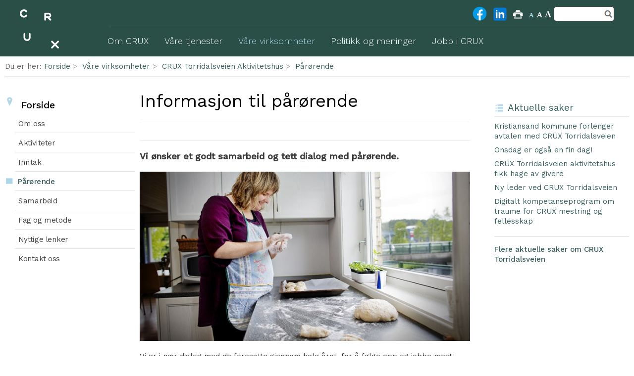

--- FILE ---
content_type: text/html; charset=utf-8
request_url: https://stiftelsencrux.no/vare-virksomheter/torridalsveien/parorende
body_size: 173896
content:

<!DOCTYPE html>
<html lang="no">
<head>
	<title>P&#229;r&#248;rende - CRUX</title>
	<link href="/media/crux/favicon.ico" rel="shortcut icon" type="image/x-icon"  />
	<link href="/resources/theme/1/kirkens.css?436" rel="stylesheet" type="text/css"  />
	<script defer data-domain="stiftelsencrux.no" src="https://plausible.io/js/script.js"></script>
	<meta charset="utf-8"  />
	<meta name="viewport" content="width=device-width, initial-scale=1, maximum-scale=1"  />
	<link href="//fonts.googleapis.com/css?family=PT+Sans+Narrow:400,700" rel="stylesheet" type="text/css"  />
	<link href="//fonts.googleapis.com/css?family=Work+Sans:300,400,500" rel="stylesheet"  />
	<script type="text/javascript">var switchTo5x = true;</script>
	<link rel="stylesheet" type="text/css" href="//cdnjs.cloudflare.com/ajax/libs/cookieconsent2/3.0.3/cookieconsent.min.css"  />
	<script type="text/javascript">var _gaq = _gaq || []; _gaq.push(['_setAccount', 'UA-42351813-1']); _gaq.push(['_trackPageview']); _gaq.push(['_trackPageLoadTime']); (function() { var ga = document.createElement('script'); ga.type = 'text/javascript'; ga.async = true; ga.src = ('https:' == document.location.protocol ? 'https://ssl' : 'http://www') + '.google-analytics.com/ga.js'; var s = document.getElementsByTagName('script')[0]; s.parentNode.insertBefore(ga, s); })(); </script>
	<meta name="description" content="P&#229;r&#248;rende"  />
	<link href="https://stiftelsencrux.no/vare-virksomheter/torridalsveien/parorende" rel="canonical"  />
	<meta property="og:title" content="P&#229;r&#248;rende"  />
	<meta property="og:type" content="article"  />
	<meta property="og:url" content="https://stiftelsencrux.no/vare-virksomheter/torridalsveien/parorende"  />
	<meta property="og:site_name" content="stiftelsencrux.no"  />
	<meta property="og:description" content="P&#229;r&#248;rende"  />
	<meta property="fb:app_id" content="1958701874454174"  />
	<meta property="og:locale" content="nb_NO"  />
	<meta property="og:image" content="https://stiftelsencrux.no/media/torridalsveien/kirkenssosialtjeneste-005.jpg?maxwidth=1000"  />
</head>
<body itemscope itemtype="https://schema.org/WebPage" class='virksomhet normal'>
<div id="fb-root"></div>
<script>(function (d, s, id) {
    var js, fjs = d.getElementsByTagName(s)[0];
    if (d.getElementById(id)) return;
    js = d.createElement(s); js.id = id;
    js.src = 'https://connect.facebook.net/nb_NO/sdk.js#xfbml=1&version=v2.12&appId=1958701874454174&autoLogAppEvents=1';
    fjs.parentNode.insertBefore(js, fjs);
}(document, 'script', 'facebook-jssdk'));</script>
    <form method="post" action="/vare-virksomheter/torridalsveien/parorende" id="aspnetForm">
<div class="aspNetHidden">
<input type="hidden" name="__LASTFOCUS" id="__LASTFOCUS" value="" />
<input type="hidden" name="__EVENTTARGET" id="__EVENTTARGET" value="" />
<input type="hidden" name="__EVENTARGUMENT" id="__EVENTARGUMENT" value="" />
<input type="hidden" name="__VIEWSTATE" id="__VIEWSTATE" value="n8E5/+/fncYWq43QCSBQi+rO7s7JtE50QAqsRpRU3hkc+0O0fXhAOIHEh+5STPrmbNBPNkvzU8wPIX7lknQUdnFcwcLZyR96+b4A3Z4mnN2H57bZ2QIOla0M7KhZjbnsUSq9i8VZB7ilHURE36l9YlkBFpsY95hF/watQ3/0t+efkkCrSubtLvj77Pj3XBAgfdtoJCk1qv4lZ6oG5/wPEHtLxiWngVcIvYnIPXYHEG/Oc2j9j0dlGqbfiVhJQ2LoJPkK9SWpQ7BX+Lu9jenoi8XQ4b2e28AyVyMSVJJCcK/yzX75I0GSqHwSgBPjsphjLKoirPEHiH8R8pnPOjhsJ0VLeRAKA4GaMfPqTSYpDZsUkzNzuHYIcqlYN8D/YUWViXFDtKVIjRHch+1Cs7w7YU+9rKxBALcgN/y/AxbmPRipJVSyHnD1j0xCuVO9fETNkafMcYv6+8v27CiGc2qY7pyQ8tDBc+s3DpZTXBZhFlwgcBQ5uvj71EE79aj7RIBkJyoikLHOFddmBm8eoFn7zRu2NZpjMr+2PgIR9Yqsy6jCvV28AHWUS6/6N1zQA6sEzRnmZEdWxjdGEg05s1Dqi0A/LSUaaVnT3uY3GOcE7bjlFI/OmO8q9JX9A1eVH61FiaI5qADah/[base64]/bAf62qRYUkMD2R8EmB52ImE7v5gynzB9HsMwIbK4Bf9YC0+BuJKWh6Z2O/FgqiYY8gTUCKJ0CzjVle89cdP3m55vxuLybsIG6Yxg6huqAWROFmTChicRDNYWnL/SLv/+FJeKWOogUOYGc32Nubnl7cFNLYO4s2zuQ0aUYvkM9bX1/LrLLMrnUgkEUamk7YaR/GLSyTaS0O1+QMzwqNoIXCfeiuWbaZ/ioY0iVm1izlLMUfAGpgm0r+nGnfgwlQmiqcIbT069opjDigBLVYnFPe25lhntsmqIYbbkLura1t1dVxv3XYe8wLEtTecpMKbDVyzQy3tpxwVF6V3Wnx9mOlFXpnaxeCXR77zmC0hpJE60eU1oUPLGMkI2m+2vgI/NfyheHmDi98o+rS9v39bxe/fmt2tUASo7apqKnDtGDuD4jAf3jFfPrhgxkc0mnEmcbDa1Tg0N5hafWV/iCPiLeRln0QiCpp6ABBIlklGtiMtHloU9DkewuHDY4haJJxZ6Z8jQDJKDOXti4U8KjaFfrUswp4xR2Ps9qYx2GhJhK91R7HHPiOAn71m8TWz+7UPQPW9VLcmbVGI3oUp8Qfo0qyZilJIkzpu2vURQolQc+Cq4Ni3J8eS4nxl0oOT1ED3h3y/Qaw0lw3TgCvpV00phpZpPV6YsxwvnI8KepQK0zVqMWA3QEo7UfIPzvlg2BQC3mssIc0jiQoH5JXuPUs//7rXOfvRrp8xBSAGuvAminpmEdZk5PTFMW9v0qv05LEdI4b7rOAMakwxe06AuUJtkjbjt91AGx4nGFh8te/L7DpcHfQMObeKz/3RIK10DHqzY7S/Sch/oqDE4VPHDmz9EsXbg6sC2j9aeUVUyJoK4LdgT+ByweyofnYEMr4OkVjjBPAZcFHRLZQfaVOfYJ98sQAOITinl9DjgpkyG/0up6Ce6fowlL6TQ6PSV28GiB5nxGH2mfs72JkmUgc8L268bS1NxLMV0hREZD6Q3umpKSdSvAOqUxPe+F0il9OjSgBnick2sIjEGWEAlYt5anppBGd3jsQ4jhPLjxsHKSvwYzg9pTBImiNWCAP8UC1v+2+R7uADk6wiOw/cMwHEOcwwHM/GXjf6WQz7FwRKQoqxxypv7Qo6ivQB4cm8fWsWwZSdE1E6siq60Qai6rlWno8hEVYQB1RvrSUVv6akdCm2vXM5avoRa9T/F9MKzOIdqbOzJYiqsOP4DuOQz6Jlc4kuB0wfqZDM190VbrtnoBZ9fux6X7fk88qaXkpz8L88tqphy8tQpSFUuaTgMJ9RdQDdTBHPbVJpa5NJFHjrhWbUOQGweNBaPWaVd5bjBp4VA+MCz3cWRVs+aDQ5H8A4ffAxwprqIhmJ/wLovK5zUtyn1Dck2x/1A6puLPBDgmXgF7urM0XrEUJg2abOjBGOvxoJ/1bzsKmtOmlIev1inmn9h4S/7LKIPaVzY3rU0LAWxw/4yVP0dRDAch4jdEEkkA98sVEXlfT89kszaYrRkyk7WXjuLM1ZP7w3kCSHKlKgliepmI1i0e01uzFMl8ZfrJWLJ3R3EhafUSmbb+MQSYYN+GuwgpllADT/dn5ZGd/HSzrAxWzmaX900cc5pDQV7ZOkD3wPbpHSYr1bWao8xpWgBT81HazsgeaUiCz8e2fn88VOv+k6QlJUOnKF1Rreg2r8omumyhS0cIJD7GphHea6UrZa+iEQLF5+FA7dnd9u5QRamMxf5KrYAE5wojNYwLXYsrnqWbmuLHbJNHtExEWL5S58Bj7lmzMP/8t650/DnS40ZGMQ/ET8BjU9JXX6Jn04AqAswJ5HpCXVY1QJPFasAZAE7U1GfiTxsS03Bse1ndUSYrXlW2zVRMlY70Rhg1fWOop/fxSXaPqgmLQZjMD55rNP4PkHy5Llb4SWRLVfQLlDziDAFU8iCSFpDhjXF3+fi9X9vwFs6erDk3rpt1UFHvIxqHkGjgNrAdc322vzTSM8upZb3OBcjXYZiGyYcuwle8Tab2ntijBGsWpJ8jYkNw74eYSfsnOLnMY+fJrD2o183/wcfoHIeYw4iC1phD5+crTqxAcov1V0LgLgtBHzO1gKPhWw5Ti1ptOyQ1hFSevrnI+NEs+2CY2EgfewLR17KDvN6KchQ374zD8Z9UljMF1G9NEwzABPtt84VKu7kqZBZ7E0quQ50lmO6eKXkK3f3m+cxeEE5BqsNZI8Glu2hXWeJJo3WD8/M38fsrEOcsOg3d5trrcl2N7QfF20SO+9c3IwOmUWGC2XVwCVYnggDBppEzBlfWYR3YeBP5hnlbbARWHypghVY6s5LiTBxQokl72+Gfm/7Idm6WM/8dcNBfRazPnp3YTf9U1kpZPW6aflRV88itFO3P0Q05cgJKFr9kU27Do9sCSqJl8piOWfsyf6bc+TdTc173be6IZ8kURxpoj+Y99Jk//vGviFnORR+kifcNWy+77e0CNbbtmTkb1LRQGmucYqaM0mJe91x+oxY5TTx5Ij5G6HPpbJUEQcuw1kr+2MiamwPCo/DSWLZSWZ2M8SvT8hilS5JNMfKcRgJhkUZcHdJMd0QkZKYRiPswTv1c31sUNckdMYRcY0j9Q6SMHmDW4g2KGeE/j1F2H5DAkPwVafvytNDkovggGiMz+/xiTpuyv1F1R2p56r7mit9clVY1RO9VnITo5jsLjxFAT9VItSaWkRWuPtvTttvDD18k4+dZa0JPWxzhVTFcoTGmtYuwqFp6KGkmU0dqIM0CCpy0C1zWTsZQs1DV3q/M3TI0/mXY94dwrxqppbiND5dPijVlBe4wc2890adgLStPNr4BW0DXCPdTcheQ/[base64]/7qtSzUQZQB2x9C5XXrwfhtG2e/gOtViAbKyPmaL7v0sG7N/1UeYFKMOqLbwUfYgIm8WV1jj9Io+85IPjKuL3rmIQJspOSNVdWT2Ycq5NNKbaEidl+y4dPK8M023trESarn4go3+zD2TA0KGb0o4u5g6o4gYBcXhfyJRP7xcDLNXfu47Az6TDX2bKY2/CWfUYEJjyXFWEAd/viwiAeSu56yjIwwlhFMh2ZxS5SB+vA+besXaSSlFIyjxgD6J+2UcPQe5oRwwhvTpX+PP7NWFpKrBGI2znle+rcty6R3A+knDmuk7WG8Mbk8jRixagezYZ5a06NBIuUZ3+Hdp2+nnUv94/okyL00fb2fEbUFKvQpvpxwP9dpcH/1gWdOusdDmJqBmQUJfdE7khVNHCpI5yWgpFV/q8NdgzrCPVI184WPCAwo01gikCGdBvJDZYfJj5H2VVzFwDHQumVxIqg8y7bNKnhOdtSzkiSv+OfUa0yFQmSdlED5RGJ5ARt1UU8UcnUFIfc0biHk9flhJXe1li/fHiRnFUvDWgRgSkpX4yGVbfj0W0Bx9oRqhs0wpuJaYUxeAfoguXO1flYZogsuE9A6P4mRUSAJhOsi+tTwPMXWxP79WL/OhpoBIdsmHXNO6M8C0YZj7MoJGD+mjSaXoP4KYhiSVQQrnlEqj9e6DOdfIGIZHZw43SPh1GxjNJNYbZDlST0X226XnQze5Uc/PBOC7ytn5pvHjUnjCoKcJPmUDcu19uqhCjI3lPq16BGekNpOh3WMhorwISJln5JrVqc+1t0iCFt+UvGUSz8yv55XGZaRo546kaRb2+JqKUyre2qsZKVSpjRFU6rJGm74V8OECSJv1f2TxKSFjevhJCTGYhUGL/TSy2+MHR+uv4HI4QRpL2LDrZTWyDzls7uB+1Dw97ykc/jr9yvp0Yc1fEAxoU5oXBZ5RyaWe9KPoRv6O+O5gbVdvqIblnysbIoqzjwi3W6IV3MpPNFNkjDe5Rc/MX3IeJ6/zHcBpV1PuGxuZEw6T2vxZ+0y7rcd0LyfJ1O5RSbzu73EAaEmR+oHBcsdjw4SdoA84ChPHwtTSJkK+elClI+jcF/vESaZ2f3ASnb56W1B6IptgjwfbRoE3rmdZZSX4jz3W4vPQFVZpkeFt2RZPqlAbhBE1j13OI83JfxlZaztlJNQTu2wmP1AkOqfrIdGme0GgPgzjw4ZizKwlXde6Vsg3tb/Owimlk6ni6JXlqwABRMMXVGqWIhemcOdsfai3eRfCJ0kKFil56U73ycpPhx4oeRFOAyE3XjqmjrlYGkbcnluwTNELwqUV/uZZGnGm/W+TLVxgdgM43W4mkq2U1Ex313Y4PZnEpG8ByBKGstyUTxJb8nq35NDIqsCk4sVcKzZWGdtdBSaMOdgWp6ttkwiR7RNrMHLUEekojrScTwBamstmRu08sj+k73wqkER4rr0Hnrawmd6I69jhOmatYV69d1373mcnfkqnvO/1+AuYjZcG+qo8hJpaCXYFsZQ+tI8ZXpDPCikPlYA7SEU4ehoLvRXuyUtENEgszZ8OW/8G526GL8J7VNWXqL6rkBGA3A3tfmQNuX3hfgcC07qwxcQJFLrVuiKbAS7R8SipZf+wFVeHly4G9cUtAoW/kN9KzWjlXkEQRzDkFzBL2GZTNEVoFUezlJUhcNeNEWsTenbQ/8Qj7MSEryWXMHlJjyBpkOojDTuk2+c0uYK6xpRHqJhFFSo1xdvd4bPEhhEGuSD3jhlEXHEYL/u32eaK9TUMTknyRkCDBBa9W7B1jQEtK9W/[base64]/kN/8ei3epkbSM9ttFFZ01RKZPEXLgXjRdbFnaxD0PWH9pLwmQocQxKcK2QVL8FZPoJ/J31RtVwUBQMUKcM/rTA+tHFeqRJw43urjTyXJ9PpxmAKqMMrpV3aqlL53M7PikXQt6OD2rFiGqvkRnZmLu60hm0ilP7ZW/7yIhprDDPOEX8c5l8KFy7MLclOIK06ynW0lE1e8bP9G0yJWbOl4uzAVWtWOeY0jwLH45jW//UIQ4cidAKqrtjVO2vA+zZdmaU3+C6ChX7EenShh/gybFxGcuMTtG6xh0Tto2Mdgls1susT7AsbmF/jzc0cPIRojcPJhZSNdDdDpFXPXCXyezSdYE9n5hm6PzPAxFGuakGUtLhCgX3UDM3hJUF+SlxKgPYvZDW3gE4TjH72XKCVp0To/2OrKXC+6lgLyc8NCfwuL8+aZJ1PJLG5Qe3MMmR1r9MlXgDECWabRyoj3vRpoeMtab/3XmZLqWUv6S51a9v9VuYjObXq6ddNFgOINd7wg0Cj+5DQcx5U4GQEdtn9lbJKftIPtKkiXrqfSeidvOFP/[base64]/N/xFa7DINhp1ki5mbjcKU6/r/Q7AWwGlJEJv79BUjxROFO/2rqJZx40cOyoe0esXtHBdLQqxttF5oS6dtVhHjgxppECs7b5eQcsdA/sDrS0db9edLRzmmPbUh/GC5xwkROoAA4IiC7PowA935YeAXUfpTPAx4VMJAQZBOEWNA13hBgEEQp1ML016wtrfv60oUp24QF80ZX4Vg1wlofsRlo3daMlhKVmaiGfzBCQQ4ESzES6NVCaFfPcTjLL7wS8WJJc1tlXML2XHfvmEAR2tBI/hCwPbkPX7oLLug2A4+PRvnBUURTqumCIZ3E0K8L4X4oq9H7uSzinQHNIxocYTE8mMjQqY1ALN4CKY3SaA5At94tj472yju8D6lvkTO530YuZX/fLGDZ/UzO5Lz20MRDtlLe2dKIKzeKx1jZFIyINrkzYZAnkIuTBtzVLy3tt4PL5zArGzfqifz8sAzNFv1B+POjhAuWxyrHPGgLsiXUGupnJz3iJsfhT2n4AOug/A+czCz0riGxpuoxqY74+rRl4wNiYBFVsdyJsUixoSqCDfnKNpw8egZiOKc1QEWeaeRD65RQ5993II4zmlL6qTSGaxxdZ2OG/uwdgm4aVCa2uhoLhJhVAWLVjdyA42Eq02KQmzHMcNgk1ZkIDDtVO10XMUTYoRxvkTeP4GHXMHM6g4DSUlT1KjGgVlzCyMEcTHHli2pspl4FkGd0oYKpwL8L5xgtvW8Q6cBqrJQQdEL6lkPIKwHPfSA3So4Mk7KqKMGXIbRPEm+/q5OAoWHoPJJTFoKu+ntUpIdorc4xZZMwDqBLhwohh62FKTvUYFnTFm9h1C35QC5szPsPx35oBb2Z+JjBTFftxt30jq+LnMd/BW1/[base64]/rNzTO0CMZfDxxIfws7PTE5t83Cy9M9xag9NuHPxT20WbhsuGUoyp7G5D+lwtguJuqxTEJCO4AZ/CpTKbto1qPoJHrr0XrddoKn53KlkngBoN4fzI+NTlHMWs7ebvecT95V0Vi0Ol/QXAMsiAEtUe7u94v8q6j58eKhZ7mQdfK9w9BtU3JdsYWlDnAlkTLsMHdUdXdfB+OsKzzwvc3CGhSroCVQCFa7Nx+IJj3VAKxowqFvbuLd+SBsv++IQY+NsiZ7gwQiEUqEUfFusBYJjwWbH2Hn4oZzvMHD+o1QkNqzJUyA0tNoppBMOa3KBYmj/ZAb6gurYgbnXW9bKeWSrdXShxX7bfT6KgKl8o+xS0MwxJmKgWh8O47hwI/PSuw6n5YIpF97XG+/u80Wn7ZkOBEWMeuTaBnRuNc+e6c/J28KXVJGc+enJSLH9ShL1mY+a/3IcNqJ6ygcA8NHAfOfuUceIjIsHUp1w4ksy9bPyZl3X9fV9K880/gwkm2XLQope0xh+OTajyO3dLj3CTqhb0E1QTBzg2iNmVi/CD4plYcdrUONA7NFharDT+OcwvjxmjucjpPFHb2pbeSjiiDPrvfdzKZ6p5qDs4QvmfYbzB7RNEqFjvVuHvW0eIhAqYPSgpHO3PdOdyn7+Ko33mSWHFM4XluP6cQKOa/[base64]/CXIb0XzBdeHEqKXcIyCqrSCvXX7WNkAETDW1RxED9sJDX0U9WupUsvLgyYhNyv7TCekyQi+hdga4ll6AbuiSy3S6BZ9/IjdIQSsUo5ZlVXAUzlPs1+pDEXPuoBwqXFbkqMBA6ajyC49KZzqn8kspzo4Rl2+J67hZtK/c7R/tPNsvVXfKhZEWdpnqYSI9GIQlKh8D9URo/JN+DnCsdrTJ35W2BeiR8A/Y5Whk8mGVPp1Ofzm1REZwx4b6gcoOKjAMzX0kFeEmJXpTk2YtwL3LzU4xvl2SxFYIJXr8Nb32TfVZeEl9J1mujXX1VQPNHK30sNLRdVnUEfXyo6s7LcDiawCzAZPbYce9wAv8Z1U0V1lWmBjiyotiyBLNxwDt0zoPErC6YtF4xI4zg7d0lZyIHcR3+rDHNWK7v7/8jNGAHRSTeUpJsmiplIlFbXO2X5PuO0Vsj4hPS4Q3QVJff1MBIEoQy+umkQgg26M3qHJ7s04yM2xE44o7VrkvYSz40dYD4dCNFetbZ6DSR5p4sJpRDiqtqpH4YZz/G67eMVQhCi3QRjJU9GX2oWqVYBqWevoRZ6zp9dUAW1ybq+HA1x3rZWLkljFDG7vW9A4QtvMgy6Q0jfZPqoS9kXzzzdnGyeRW8MM9rPwQE88hRo1VmLQtpPutAn+3dKVONdQNM8DCDEIs+EAgX90PTw3IMHZ279OC4k9Z5/C8HKPZSY+6Zf7/BCz+WyFEoyNmnnY3kIsf+dwFCac2cnW2RjAOvKDmG/zqt/GUDN875H4YrXRjNwO1Vrll5xvheotMHjKg7X0FxBdugWmUPdFncREdYR+5pK3+ZRSEaavM+UPaHi76fDtIAlbM/eCnh0jOElfPVuwBS+sCcrqcTEEAYkJgl6kncqNR+Yb3K1cK7yMMsUE6rcmC0C7UsrlQOTnnSSopDvoC7fO8c6qygdwBnGtJu5jJhGnVFFt2NglbN/TPo2LZL26NKjb/UdbPspqZjO2pLBPBMmagW3aWux4RD0l+BhcaoCSL7/XnXmWi5K6135sOnXbosiBNR2TbNk983aIkxtkYrkeFmDxYj19E97Gkoh5csEUCTcan1vJ/[base64]/0bNm1J/PL3DXyWOYeRobbKfEDice3jBvkr9rU48p2Fqe/LBPIZm8Z//FtkSLi27jf/Ruq7stuyEDrevT6Cqde21PIgT5rgWlNWk65CiPwTPVibPAldOmayke+XwBXIeCj6KZo8yMMZ5vvP9TogBdELodel0EDNNkHdRJNiRLA4dn8tqgfFcr/a0TDMJsskgnl6Fb1dQ3GrNNKhCIBhU1sUsvdaAX9GyYkP87EcuGPP0MoM0PRqAfnR8Xwz5NV+xTm56CxgepJ7Yz6n5kcRSi/yXVEgcOrrk4DDT/fw7747Re7A6VYSV55BB4A2zNcRNkVfU/Vt/wqeWlkZ2kS59nxrRJjmTC8eUCGJ3TAeVsbc8pVJ7PfUZ4lK/mgJDFz+xZJHKT04W0ErLyk2UskwptqtbYQKBDlikOqKGHoVYtjpbLgwtEH2FtImGJehJtVm8oinUi+bqLpkev2uSlwznkZHPol1hsc19zPo6U195h1gd4Ok7SL9tR6Syp4AvcY7J3xAhfPyvzl3a0Gkm9sfF9ljzTNgmw6sDBCfiky7lbi6/T6rrJqucA39pHW/lo51ZZoOVbJsRQTwOL49U3vCRSvmMGRGTcfJmmNwb4PlqzK097uJhUWkcc/0VYd7NJvLXfCBpwOggEqNV+uCVwXqREQEe1ba++gFnFDf0xHeX+sUAAAAQfvp88btZu+B3J4WhA2uv5vDWB6ZZQwOwL3EZ94E5puGvzkufs4fxgko5wvg5iyf7PBobGyMAk92/GHnwRJxlfszA0t4Q6NaOp/VUolUPpwjVX/7g7Foj8RTmjgyMFz/tstZqYOVIj+YJEVOghuOUmkLwuIAOHWyvubAdsQRIEnQzAaTEYOU+IcemQiH42o38K8YqmvzeJkDHbdtLedDRiIipNB8Wo7YyobaKGttb0CGW78uevnsxZ0x1A7Qj7fjyVyZs9jOuvMI2yVEr6C0oc/kws759pOJiE1mGBXsr7lF8SCSSqlVbVNp6gPE+CkiqRchAsQ3Yx/YIhpyzBfC0Q2gleDGP3J1VM4oGfra9M4D6abx4UbPVyIrixo18hPmbVuTo/NZRzUJI5JgqjnH5Zwe3lIUblUmIp5oMvt+LvyJDh1ZYnxYxedYgy2qBPnnEx2S0lH5QGyQI+1ahFI520Jg5Jtk1X1l+r7DMH3Qg1o9HdCnwvYnezDFH3dYYZ20Cl5YZzAeHeZ09sxE4vl7Nw/mnX07kFIK0+9K/Fwd8SXPcHsSULccgxtGE0fi8uuFuLyErmCKE6ALVkWhB4w5ro31UI/R5hWMAWCi3x9I+rNDHOiVmIFfDssWgJahNYxQosseOnQ0XGCIhs9LhBI4F/VHjnwNI56n0KU4Kj0AhIef7ZzKpGnoLUXYbq6hzK2bE5c7yVN/LPneGsl0eH41vU2ghc7mcHHwp1ULl+zlRwMwlzufl4rRoAhJXLDNWcbQDlufvvGpHGgieDKAuO+0nxG0mvDgQd1Aa7bZAKcuTapttvk/pHB189Cn1OHrWpCOKJury6NhbwEX5IjE96PHs1l/VzkNiCgJv68hRYSl63vmPg+Go7VDN5Pr3Zd2rFKaolHMzbmp7taF/4t/MH7adoBxgAZig+2xgsWfMUbxuHuzrL8do62ojwkcfJeLYSMbnvR4iRA0MTqZquQnRwto+7Zs44A5W00Uc/oriICNrScYOPzAslszWb46K67jX4Ec5xew6XW0y6g9U49SRhwswoO8v/vR6GRqwQK7wyOWRUNrzQ0mc9Od2vO6Mgv5sMnBL+BKKhlGia18nbonHlFnEhOrp4nl9lhRtNzC8tQvB9VyCW1ulcGy73vlP1QQR4tjYxmyfoTt3T3VaXTkIha4gv/M7rJnSp2bGZCtdceO4KM2HcuiXr3D22coqppV8Nq6My+XXllOOuG5Z6tPw2kIXo027izdnSBB0ly4AxhaWgE+gxiRPXTavR7jU1G8yD74kBMh+rIAFZjOhM0HVD+AOmsUCDZg+XZ4W9W4PLMHNNGuBkWBxcFhMGGQhdxECexTUfxI/DEwr5g0LddFp0+aU7nXJMcec8Hy7TwfM2xxmReWdePwdOvnyvYsS/3/0DjDS1rZ0ZHi3J6XSjXBYrWSa47CQ7JXHs2LXMkoeYNOIGga1+yvAdJVnN1SVDgpJdnk6nDm22fgNnVdrir0oh9vNMXKgAQW1Sm24LHFxVhA9hOHkLC8k3AFPsz4EbFwrSYtzgoObHZHUAgw9L6xiitNfW+xJtX9XZszrtZDepktVOZuFOYgc9Y/WY1/jFFIsr+WIKITqOnUTyg2krF6/CbQAIYkUNCwFnM4TkSYLsUe8ygQE2Iv6mZ2Or7Jd8QfTETbzDXG1PZhkWTdateLUWJ+0o/URkbxRqAGNB14z344JXXBTS11Payxe1rkAyFJtU8+Bu6pbRTEHo2XS39lxbyqQcqk+KG9NNLmeDrWuni5TtchjgWO1FoID8xP49hsYHy3vBgMtmW8HXnLSzOCsd5YoAXcZQ1tmNfYAk6NWSpALRctes2up5iV3U245eW/I+HW/v0QgINw59MewIxmzdNKZCE6pxd8cEe9cN0sE3bP/0/a9TpvZHUa2pGjowFfKXURjnSFIGT1eJoCLRoMi/qhu7DeL8hwp93cUk9xy0NDxeQivZlombP50Z9vuGDyudn6PwmSZ9AAwm9C38kAUzBfsBV38SQ6SNgdFhjTdctF8u/4KmHLmkWvBe3oSE9Bs9ZizDHzECz9H+3ht6dekBoP0V37D8PBPIiRGDQnBYA9Y9zDydZvkIXbMg4jBNyZi23xZM9nNu60lgbPt8mwYQZt1EBNkKq1EYcFGx8ca6/oh0klRO1qwmIS5L9RLOC1+FxBUSuuqKxyUAxNtIomiFqQrZlAVFmfuTGMCYo09fl9Qpey3nD4GXiNBqEQT9eC8ZZfyWt51IP5aWDAvejemjo6A38f/FP8ZDUR9PGP4gFGBMNF9ghNhiKf55Ru4X4JeR45kzYhX7k+ZzrpF9Mxo+NCjEyEGi8N0EgMeN72SKC2tc+QBJEKuMrctPYbSXkjXF4hihnjpsjJbIyVqDhvw3C/EX78vB6y20nDzQUfsmE7km/zNBLKgCBSWJFrhgPidbxLl2BdSACRLOU1PVzTW0uuc5IFbVWq+p5sQSLKertV5SQDUBJB8p4CTfPY9pZu7Wuj2cqi0LGa3H2YJFW2YSnhqxDIuJ8W4aQScuR6eGTPFghNV4BaWqUy+kKmIB0iZHlPeZ66YPSxwVbtb6oF3MLqT10HI00xzK/DMCRckE9sERm/3lJhl02b4PuTYom78kx7VEjB2PzatKCfqs2DiFMcIT73o9Zbv51Fm/jd44v2acE3AoSy31Jd0hwLCPiDglkokyHgZJKQz6+rZMEc6p4vt8mEIsbHGUAxgpJffe+lLxm+3p9BpmjJFvbpWjtz1Ze28Ij1C8BxIUkSJ57TQmt2N6MTlEp6S/MGs+57CJX257zH7oATl4ab4Zd2ECrZAwsioJsZEpikYyoJSvmPBjD+yyhxCzFmKwfrAc1Yb8ftkN8gp49o5z+qq76UkYxTUUllqdZ1Ch6NtD+dtKbpCXwhBXaDlb7GQosIi6yXI+cglNHxao0Qwin0/+yFo68+XDtbbVw/PKaRm82G+uyx1ZO13GkM/aH8ZlL1fI1lWgaQ34gEUr+Gdd/vIIS1uPzVTi0ogBF0nlbkocr4Z19vigJpqO0ssAGo822w+zpb42M6Ze0i+WjLfOfDNgTCAN3dA1+ym6+OKtRRR7NrVu1yOTTz3/+NtPIiVm03z54KKjoYHL9y0INCUKjd7FENFVWho0Hu6qkwr05vuC+87PwY+sJMmC87hyDZ1DGMe9lMq5U8ybu5obqS+8iWgJFsA3jXWj62TtRS2Moa11fCo+A34WJlqMjWY6sa01IFHYalbyKUJtZrM9cz+7LvGSVQ8x8BP4Bxem7z3BctTwM/ooAvF/EwCUijYDnMISSuhJzbrHwl4bqH/swR/imBuBfqD+n6CX/9/a4pl9paIf7+OA6KXn80CCGUeeaSLJcXtisa1oaAfPBT98pB6cxdtlAhjurE6EQbolrzcVFffTrp19yCuXpGDpq10ZyWSwz5oTQHS9581evn7cb/4ou930e9CfmKXAGnFC9Ypn6Mz/K4/8/Y+GYbSJNOwOPM9UXhp3VJ8KrRFXRMsiC4spVz4tbzgSJNTf9LnVgmDsPGmZWU15liGAHFqyrHcBGzXllC/e3EC0Gtp8f3YBH3sRjVv5K1w4NnoTuG2bSHe/6kSDP4XPQlPTOGCs2nvR35oORpJwLkJA/J3zIMlbB+XaQOqQih9r/m90aRl0JEbggvk29DlreN2LoKq54vGuUipdG+YK+sefqwDvVcKbGDkyoxJ7PafVmcUSx0jFnXEv3NJPPEZWM2OerUjF2OSuov9Yddd2mKZmq9+93cFC1M3PjfyKCDEC3J/gOVIM/kAcJ6cEgWqwd9eQrOJ3w2W8iF20h8Pl5EYaMREAswD8nut3sdcV53Onas3plmD+pNnbN4vYhFN5HWKRId29GbyoyeZQiTMHERtxBnBY23BG5zFD9YUzw2XZWVkj4DSzxHGXzhpMZVLc+0fWtRj7P1jcM+SEwvW/7B0VJPsHvTrG0z2YTnAn+0hiR5B5SI6VoOCdzpHZV1CUaaXXbGtfImeTIqD4S5SZzFTzLi8E+UXFUuyDpn4Hv3RE5qpJJ96XkA1jlEoi1GmyKi4hmSSshUDh/Fmz04J8lTn4aqw0H5zvy3zNTthoqLopzY5aEIwJJbCVUs4GrwkF6MZk710UUe3oAPPhRyAFG3z3BTZbv3BukTtebIiaMw4S+HXUdDHaC8TlieW0AUCQzbmhRI6Vc/tyXNTeDKMz6lgon4SQBTPYkB3pYzMqdQMq2JZARJOafi+F/CEviT7ZDSR8s0Pdmbz3Ijprva8ikvtOwYvusannBiE/SOiVAjThdWCuZQ3Yjcu9TDL/deEqGU7mCa7rARnrGE0TT2P92MIPahHjXaUw4ZlaAmCXcFBbp7gcZQExuBF0z5hCy1j6QVLkMZE2cDDaeOpuZCiQcHNWu0cUe4aSCnKDVDZTz0j9J8PgzYzMZwANghUcGYTpAOfpjbIS1aH/unyVEy7Nu9yYDWylc4o6oZ7W4bNddTERCgIQkIV4AQ9fYYD4HkCjY4h4pZ2G4vxrQJ12sR58xiCvXPTRIsxYRgkCm4fvI8j5HEud5YaP3dGDdPuVt1q36+vA43MxP10x19ZJ5uAUZNgy/QDTxSX1hlAOB8DOSSo1hyilVJ7W40srHLL9aLqYaKZ3gPZH2MPYCVfdKKuJmVbQtZZ2Tv9Op91IKM9pYgauc9n1W9gn90d5ejsK8ojVhCirOGksofXS7YrY2uGHPZitw7rwWA1kqBI89GQ+4Gbb7b/IWHKbKNdoCtCJ5kSUJ4j97dg9nv/BWcuXpRNb6R+6CqTWQtpOTZNlLFqGQe+u23Y/YdReaVTyVOfRyzykr7fFBKBv4fceX9rz/WjvyidmwAP3px+Y3dCkehU56V2fCwgW0Tg6/nX7nZW3/uz9DsITZcJMElr3l7rA6pEyIwPWUGvFyLWL1+bupX4YodjBe3oqtKPJTwyK3ms0cL7d+S0dqRThq2lrWflVKSM1gSibij78W9t1UKR0Ge4+Zj/1Yzmme1rRYGR+Mov9NLnWDfUQAr7HycsviB26n/nGfdHaBbNHpgZZxCBWmEYcjFbngbWSGcPqERuQ2zeFFW98xciCYzyA7LuaMKuqhBG3DEgdfB/6FE6qh7hj211LOY9wwdm0919b0uVKSO7zC5HZX5nhN0x3Zr6OMrY7EoszeLmiWiwetpU2wgn7OShP28+dl2Xj/YxNogyaDBFWayIYzYXutRbiicm3t4kVLuo4shzeXSR+XpzgDMJqNpPfRrAOLjsk6GaJKx/akrqBEmdTzons9ew3AzwWTp7qUDs/LRs0fuXb0Ickk44GAZgRPwq9GkRrJyxMRyOsdYg+Lhzm3DlYvQv+7V/ybSQzEGrNe+lIgjc6u4wiysbdmO3wmpqA9iJNveFbcsZKDz6ROScVVHMpUtXzR7AnKP2uWBFohmwsWAaB/8GMz11OD3GJSOAj1vF4SI1oTVqgjEkNk+wyoBgisCkeVdceOi2x7CU16iNgRAzfNZE5SdHLVTH+KJXATJEhMjomDa1U97r650hsQhH0kBQKffoYS7gcV6rHm5ps1g+xFK6fKQ1KOgq0czsO5VrYEgATb1dFAbyM8Go6wQ5X16cuMbE41ei72HcA3GSVZsE8n6mNp/Dj3iSgZN/6rVNHXG1QvD9rzGB6lobr8FXYQumAOIs606yyNWVxEOmdUvbWK09lrWFAsfneCbGnXAEBESqxLDf5ZBlv6WYFg3TVsYPqGK/1on2iV8x/qVgPEUA3wOVBY6apah2AQa9Uo37LcmYv9wSyiQELqIJvNHqGcRdWro+srgq15EWM7JFpyYfLntsNsrVqYIQnniVIXC4PCpyeAj9jWTTcwiTgMLpBr7VG47fAF+yzIlhrgL4ynK7HQeME5CmhFufO9WRz7ObSAaTd57dHd4E1+B1BCN46hxmjrRlDpRC/gTj3Un1lqsrn4aSDWPMK8y4VWTsVzXLSInulPbX0Mq0Gc2zYlbLYzH2gOc7VKu/UUY8NhMyNo7M/w9O8ekxLHF3XlZzl78i+kTVabQ3I13CE1jFouft2Tlxy6ouJAon5wNhZjyo1/gCweU72kXE9KqDNDh02s1/xs4Ambmk4P4B/7g/tPJ8CRaEdFQobaqeM935fRcM5nJXh0RSdE2Iu5cBGGEQqe/twmRMiEJZD4xEldhvvvCofEwoLeJ4fJ+A43as+WId933+qoPaY4RIdLP32Zt8P5Gebkf4GhEZxJ8OIcP2Pf/MAKjrWx7SVxEcwzcnZU367DxGeVLLIm6VImZ6FpSZJaxFFGJYbUA3nxyXTk+cII6yBYX7P41u29Tvj3NgF94vpUiC+cDgBH8nwPu6HRpIJfGceDATSxzt9TdTyvGcUJIJueZnoG0kEVa5wqIuFgvISXveHsiBARc6drJqk/7bOvbZvH2sFu4cw34ee66CMTa7MrSrH+Jm3xJ8HlC1yNpXNc61RWgmi/U9mAEg1qm8GEikalUoJeCJhVVkviI7ObzJq8apzllv5cEsVkxsrHhTndF8kyNTVjgdgvMgHaH+Pu5Ae5NpIADwYscBFH0eJKHGl+v/TkhuPjn7auIU9t+62jKXzrr63sgRd1f0eBQZazmAA5Bmdl76eeMxY9bubHQyaaeurHQrhxJ2znraLmT2EUIuP0yQNbdlQOKF7B7f6QkpnA5ae/P6y72xYr7+1uL7CdpeKwqLUkHya8uH/FfgZ7dENQCvDzx5t464sa3HG1zhVwzmxPKGO/UFycBhp8jcB6rWsJgd4Zq1ru7dbfnnxrPUNezr9i8zozz92yWpYkfdMDxZH9hziEeA3JArNHgAmfhTFNUsldA+tpABA0ltETrEncLi1VWOJSZoTPpxwi3qcW6DAqgGUQHCqQOPp57qpbsJ2ioox/QL0bG4MNNWEqjoi0FSpvc4YIg7gFzUZjaDgHovB+0jeIU1abFTS5d8BlOArjWKCX8xaiKXfjEtYtty9F9EvJsdeNxydQJ7n1ZJmBHct+YWCLT1w2K2M3W3Pg0ZQgTz9dc6kOSdWC5Zv5mXDd3il/thPYjud/XOXy+90pfMMN8VYDy6HlUDyaomRHOjnmD/FrLglITwfxBDZwjwOi3ymTvZ9ud2prcpfJdZSFsf8lsais2W3rZVeiLJ/D3vJEr5vbawcEbZpW70qia//e1yfK6bOwDOQ2c8lpo58qcW6jFbFBXM8i4uQRYLi1xyBltBJKeaPTJW4NBTJCmDMrHyi2h9M+Lv0hinxFGOTRfABYacHp3jCx6Zin7mYl+d1OLNQBITxQYZtnREz5K2TcGAa7pIGcOKTa0kN9EMUpo19MBKV/YdH3xBvInQo3SgN5in7jlJoQ/[base64]/j6ySwElC15FuA+Bk1zmoHO0Y7WBN6HX3O/BSOyUjH7S/[base64]//Yjd4iixdTVapoV31asUlXfp2/POAhTfY1Uiv8r/49RPlFNBVug3UVs556BVRRBRv70aGJGkOt628t/hPu5MP8VdgzlspJdALowTRNDO+Mir7jTuzhV1++Mx9WuZ23VRcwzO3coecFo3Q7WXVp5tIhg5iGoY4TtQoAud5iqHksdRh7l2ioW3OIfOmuz5dPuk+6IVcl3yS/23SI8zKm1hOE2loz3c/cwhehNTP18S56TJOaI5CkRc4VhVhRASrohsO05WPhNYvjpxegP0km6Q9lCvegpTnmA6R3D+g4ywoSZ4XUZdalAkncs5+YDFsrJuJLcY+QHA/WSLOetM/oMW/idR+cTOT9hn02xX+1MLo3v43wJBzaKd1BDYJ7yh/YMalQ/z08FlFp/fkJ/j+9j1JD2JQEaa5jFHSp3BtAsx8BRl5btv/9wUaHM7WLYCVyxQd4JZ12SDeNgOcUUW45ZgWFgx48rFUKAQRfsnQSUMH97uvaho7YU3IOnMo0uLjEYdXfI6MY1Mph9QqGGIlOt0rAqauGJ3WujVoyTI/zUIq7kXkUIbQqc/iN8xdZx6dSo2ucJYJcQlHOLHvv+qmj8BMFfUNCVW2PkXnpFvR1j3aE0tAruzdnFZEZWqIy/rTfzvxLJkBmvmIHhdeBnuVl5oaA5M7BunIZhL2vUj9h+tZ5p+bbdvY6fat03zuSz5iXTWqQbkfltBUQp3h02uFSWaW3Hc9iNHi17xKkL2ijs5er0FwVjfn4voR3eFDAIM0meBHEEJ2MNDVd0U5S35+dllnD6Lswr7VXk+hgP31TXQu013jy49rdVR8S3K/he+KOzP8Tq5I17xMsywDzc3ttNzy814sfa4qsZL7IDXkoFOvkmlipaYCuz4r48rtuRr/1mtd9ZbZmxkQ8mDIVMj8gFluyAXOSYiZtm+clYqgo8VD1tafCOipAnFI6IjYtHbLbeQHJHvMs4EZM7aMIApNhSbnlctPph3lukZ1l2I4WWyyyjJEDuKUi0k7sL76ZWm4hPTFWsSKRHwnLTfRt6n8Z4nAoLmSObS/pLKq3IU+HOVuhCc+aFYQXQ/TmXeR7533o1K8HENwj3/ll3xFbeNlifmeYI6Rs09v9+TXUzpSLUf/E90W975bkUvIhyVCgoAYPHpyC2Kb/kkO7eqble+njkBfJacPHAODqjK7TLgRvN/SOMJate3S0h1q0TemqrbHhX3WlAv4PiUD4xl19QCpDBlmzPAfZBRwv9uwoR8CElzgg+XlweL0o+Uy+hIzjz60iz3CFl+eRZeQvfiXDsQUtCF3zyB4gxnwpNfFfiuib8g4ZW99oTTHugf2LdkVcKQtLtAnY3MXm5YWzw7k6OiG41VP8wiI6d+tVIq2XFpze/JHiCEDrjvH6LsrbECl6WXn4OjRnj2chAjSHI7rpvnbRL6WgCURZgIRtJ50g15ZAIMtYC5y/D7BEVvJhmWuOodMfBmlkB9b/yg/X+OevTo3jcFAduwZktS553XBPLF9s6BhpzdUvgjEDiH0hSIMYkRHsa9/8ilB/isSAFvEigHPaSYyEfdObPUNhaQyJ2yCGAPpMIP479Er8cYbVXcRsZ1mIeYlNe+JbeDBO9Fer/Gv2wBtrTPDHiGHGNY6N/mRJij43bAadhI6zr3ZVgQbrIC89p4Fv8EsLm68datnWQVvIR+cZT9MQrK+VYmf1nAVm9iwck+LVT/zxI6IpATG8oA1i701tfgtN3CX9h9gISK9BlExYhrEEIsFB5sdt4CERD4UsFFKqiORXYKW/DY94Y0i86WSlE8kTNH4kC1VrROwN6+5PFBIFyeX5Z0q5w/v/NT4I2QAcveXfqFV3LbC9NDrTXzm72Iy1ZiCrmHZ7KITHjFmhUH3qicw67Rom4ulwFk1eUkDLHo8KebMR92JLv0eXNv1CtwdDRouD9BPpSHxyny9uONYwFNIn/1+F687YvHXJqYCHsPQtvypRbrEm2amV0AZXKZAWrWdD43ReGwh7nC9p4iOB14siQtTU+b2j79BtGOJZhpN/KYbeyVQx4bePHW9MluaLZTTzdth4co3uDkgXPxD1HTHj0sKatkh41dpq19F5PLqSjiAvQ5pZT+/+wwWvlx2WB8vg9S/[base64]/NnFMQ7kyqD8cnlvxAQDFO/K/GQZ62BYCcgpgNvHiwmqa8dg18rqz5CV3VqNlX9Gbqti6b1lsELHiVgQ1u+Iuhb5Rgn7oI6uGENxlnR+bxAwg2Np3tFYuD/chLr0FH3PF0MsNYQawMhXnUaiqTJMAsbY2QScsUknEigRPU1+4QToAlA9ofeTDy+KPHTfiPUYPrP2R8HbnCoPR/H9w6GBckStZ5BqfkR3O3q/3D+VDYytHqioYYA0WoZomiZL8Mm58Xn7VaZyMRUeqsCNKqe093FF90XZzBdlUiMLKhjK/KdqidaIknVmwsrKi4c1DVOZppVs+FR7KRoLGEQq34/BcyUm00PZIjL4/WrIpGnB+FQkcVzlSKieisOsZ0bWf+6quzAACVPJ8tFZZg2Bgiro19Vl4y4qeaGTvx2050xMBPw+Tp7OT50izFBABQYIu2+hG9hUDcfIJsjELCWw+3mlZ2qJlZJFBVBjm9bzi30g/fq4GK4cH7HBcyzEo8R3RvWV+G4dkcWdlUUcKe3DkSMgfx1nhO6mQpINRzq3QoUvk54og5bH9gcx1DylBg7Wp4vPGHQuhsAXxT5KZ1uWTJeKjvaSOBmv6cC5vc41HU4SIEIilZjkoqRwAH74oTkpVzNJxmFObuN/WvRRN9z/BnXFK3yFBGcGb9En7L1Sqgqt3iIM+TUsvYA/xbsEya2eIDq8C8yL8KwVipjWv4i0pps67WzMWWxiikH9suOd6//zqE764IIikLgN5OncrZYnZkOQRTXRv+BK2VPbpzO8AbdEIt1gHpmn2iS6fe5hYIyhDkZCOLNbwX5DZarokGp8d0YfB8FIf4+qfd+8KQAv6/Pf8g6hDa1pfCTozJCeXCoIf9dvTsqx9GI3nUqkcetM7+QhVjThx53mG9ExNU2yb/oLqE5Z6krg1xdj5TiIq4vGxdra92tp2Fls/8BfaqtfFCeGlIfK+0lyuT3bUIj36GqXqdyPSZiteQT1NpTr/uedlQZIfu9wnfDfQ8NOiB4cjB+FmAzVhPBeyhVsBrpmamj0w0VFQdJ/khbTZSNO0pzLKcVQgG04yDBoo1sYkHIYYj/7gEltyfV7RUAM+r/x79fF0NIyKLbPE3Bi2w20jmh2Or8LFcBo2sV4UAoquNctxzdr6XjcoS2t35EGaPGITKT5VJvZ/Q4PtlLvHPUOaEbVEuNViwprSfAT7PBUmIlzuBfs2ji3tIIqJeRPLvti0oOLYZRqn9vOfUCwq3R+FUiyOMGbZLzi/dS7m5Ghl6qNVZSmvLgg5HP3LRxCfDiPfAR4u3bROPRpr+/Rfbg1eT2CMOVXr3i/ksdaM97i4r0PdtGg9kehqaPNF6hss1KtgYHrgdBC6uRFMY4xLSm7cRhCwuHH4drygagyVUqRVuS4U3BHdyYCce/YFntHvqbDSLpmdc/Vfcpdhh/2FNUhOlkEGpigrg0/y3XvPylthnYnjgx/NhS3sNrJhIbGghx13MWs7pS8QBwDNp6IW/0a1Hvo5KiKUFdj2Zt4/iQPqdY/z6b0166HM0SnK/gQUERGAFtPr2KXPdqkp/NciHGCB//I4WCDpUt5V1E/GJxj/kza1/g/4LPCWKAmrWxX7rxofQTVmnoJdceDX74s5qXz5+T6b9lujWJtuPk+qVgWt+y52ziPYThG6dWdWMULp7/D0t4Z+waT4vXCf11Rbiv7fP920gSI+r2DQYrrWCEP60OG8pCsleQks0MdRbWTRK5iXeS2dBPJZ6OR3LlpfRlIOBzHo31mLN8Voe/JOTuG2/J8Zf2SZwiPIfcsj+gKunwZcG6iR4iISXO2EwfbmbuinTB5HKmq0imqLADVjrx0EhtIe7k0DvN3W2bA/jOKUXFtuYhjMK09gvf3kOjjQTF4zC51A9Ks1fvpa+c9G9Dxubdsa7WVCwCtFx9NfqlaekeWRy/IC8v7rSOQfNpMBPUzARivuakkfvAFdo8jUBz7u+PgQ+vzzGXDDiaOEr9jwSBdGxr+lr+uACHxEObiNR+WqZNtocnOkEMtR4y/mRtZVSrv2Wh0AEvSgvNmb4pH3teRKeypBkggjQmKvt/56bLyDkeFDrY+2bM/dEkk7zkGxRVj150Z+JPOW+zHXgfGlOcSy+tZO7FxCoOXRrqa6y+lG2qyeJsMxPCf2JI0uuW1+rZexqAV05o/5pLDzTFaFkaTURIufU+GoVrd4MLsRZsweN8vCBVqYFDgiTisxsfK1odLnNFxwHeyDPT5g8WrpZ8s52FCxCSuspdlaY++L62zREJcr9upJmFS7doYw6dT7oPEvZLMmgdCgeoQim0hFP6S31H4CMfgDDUjMUXNKMrcvFp/4oURdESlLoV58CEvZbiIOJfZ2i4/2PhtDvXIHNPLNl7YHUsst9/2uMcBUtskJ/7jFBlagx8kobB0cywd/3lxxZgtiXjIgon7H1p+z0TSeCn1ruLEFBkT08Ut4wvQfv+1yy1pSgTpi2xOI1xqlXjdB50RGkqvhdOBSNk79PWVAkcW43khKBJ1D4SQJKyQsKjft1jB0sZMQobOlCjYpF00kGs2y/G8nmH08t9twmtDDNMUyr2Bd+QsZorWDDD/RtoqTAtco0d1UqD9w6vg5+EvPytDlp0vT61inGlMJ+cU7+rCBJiRb/W7a53cAQIefCDMsHsQTw+C0irr1O+zc2qMg1o2oIeDzIGIkZ45fSm88fxQWiRhWPRwxnfWFIU/[base64]/k9WLb2IS1tncenIKDmOCluNlXiHo0bw9gmtRFr1b1M755EzhJWk21359e5Fmlzm4rNo/19iywWKP2JV22RC+yXFtnJUorvBVNPO2QwLDWuiyRPZTzUIzTu0a4CHfXuJBi7gutYoV48ifBNchOHADIP00J1KsuM4l/pgXqet6p2J70O+s8mlOTyhR1yGz17q2riUu3+UpArgocbC/eGAhO7AcxQu6dUFtSNlS2Vg8WOdnZd+vYkFsAdl0imFCOuHV7/icshkA5eyHbT/uwSj77lARVi7JknPsim0RZaZ0oJsdLNVsJWWZhYGskS+fFa2FwZqqL4G2Ntv1fI6kvW886Y0dau9VF1tP6hvroh0RR2dc+RohCsiDsl+OEy4g2wgEK2d1D2WABYO6w/wh55K2tS+Rc4agrfj6hXbIq3WgFffDcX0gcUVhS6mqaq0hJy3Fdf9c2t/GIggwKfCKGSLkbetXbwWhiTkVNRsTbyh60XInxtQvf4lC/TOkt+dEGQlz5m73onMixZ8mG8M1DSkzBC7MWYzFTxpiJ7D6pFq8eYwpgkr1iZUtFYotrxrzZYrKeb5QZhfI239ryFeF8yJ72ICymAHC1olJjvTmH7NGl4+mky2zD//g6YMs9RTLgrD/MAHIKC4VfvqTupCiuWw5EtRKnuRDMhxxNd3vA/KpdvS5X6bqmQbUUmvL8F2W886jUGlNQuOfCj+WEH5/0M88fRZl/8I9W7PIuQGQ+eiyb2xYvJ7Wa7DSFymNEmzj8M9f7Ac92cmIVqD8268OUzHiB2SPJQHDvOHsMH5hJROi7p5pgN6xWCPsx/oZsHIOlDuRvvEWCxfs3iKYoO3NPuKPtbLJErHXMlwvQf4QZyJbu96CEPLFpx75NCsv3H+jHLq7Bt/ZmXyDmoZW1hnF4yg8C9tK0HEETSsADZr10LKzBRKhEN/hbOGVnJvAjVmNcIK4LWYBresm//LpbA0cYTzH/7gZ/OK1CT24yKntISYjz7gc3WCQsn5jRJJTpQ13+/ZpbxuoLHW0PwhdT6886BFm8WUi+ihevihLj1q4hQFSU03dklf+EQFq4zG1OByTrQacOtWNqVXaDU0L3B16XTBl4vZqo8LlsgGeNIIOJj7CRAgwEY0nvNzgJ5EdoL4AROggldbGB5gf5HJ0i2z7oFAtvyea8ZX7IEpj+1S/Nvbe6BLSo8Je2H4Ttl6SqLRS1M6ylwmMREYkj/kk2oItWdZMbfgNcrwct0n3GnfWoXyV1vnNCGUnSnMKhYuoJIaASQqhfUeBRIP813hn5hXR63x0dlxYYpoNA+tCjfluYrvfO6AStMX8ruGt5YTFd2/mUU4RirUeNPfcIcl/sYjC68OnDKEEgTSFdZ+n+k41k4GYFXnbKyVP7VTK5PXnLKUGTcUYuV3eyKbh/[base64]/v9htabqarJQ3dJXOmYbeCes6A4cpEt74q5OB/OT7GMILkWJPFJEH/bw66RTJlyzkFrFjUOVsPdPzJfH2NJbBFTrIEQEbv+ZSjkWRU29egJ+oN50nIgiuavGsgqNanYAuBqj7mMHqbHu2D8T32i0df9dCvIFV4GzaUppszwnydaBBIiFen931PR/efyhF8lw+3cy+3+ztSmaYsa2JabwyJ9HVAVQGgoufqihpkN7fVwBoahSKkE7e0RHRw45fzWg/QG2daWa1KzJpCisd4aUobDU0PFEevIBAaHwJB414ZGYrjaiPS+pvRiDu1vreMVhUu3kblTlt0Lsk1aOvrWXe+24C7Ytl5+CBws0Eig7VxHiaZk/7l8x72sg7RBdkMrTkj2NIaQB2rPzsq1q5mqxhGEbCS+z0MrpvLB89HKjgzzDPfREFa4kzamhFGLei7YEzDVHEHTeJYTVWCKOfEyaRPc1yK57yzqeNthtruxBJQKGhCltkrV64mLDQ9TDYyBq7yGxWs/dRURm8qdbSIGEj76WLWynXjCO5aooMylZDBMQkU7LtBPoeVnL0ASFyciNvyJ+Pugjzq2sFoGQtsYILHGJJ7IxpdEUqm4L6xpXyuFDmAzV0GlR2YAksDLwchLdBhoJbwSHxF+NUh2eeIY+Z0i4CdN/Fu0mNlYSWVE60q13yeRydDUw/iSghjAQNxWnVbxzc/tAfZX8x71QfivHnX1BbHJIVGDTLVbDYmne1dciCjk9pwZ2TEE6f99A445YyoS2J+7EOlgReN/Xhar3QNIz53HZ2MEpwxr6H+x+iY4MDQlBxWF/fi2y97JCk310yqfrV0Ff7jgM7g7cc2AG59yY5F2RR/Pf+RJQ3HqE6sPj2skeYeyV5+8FCQoigXM/Qym/TuHMfz2Lt9U14JETxrDiJfUHvQh4p98Sf3gj/Ne+TPBJDhj0pjmb2oQyJfCj1B3OqcyR2bzTCnrSZd0R9LtaEMraGWx7RyPEOFEiaIw4H5hKQxysINKiVDmGvQbPm4FxqZ5Ms8OkOdtB8rCzpzeni8PPtBPxDqIf26pYB7X38I2jY3y2b4ZXEQCp6krPwPxEEFij5H/dOnXknNvpeBffDuRhJPxEFukzFC3S/hcT3UAmtmJHXzu3k73VOoxKMIOUKGJsulu8aKk/gguI9y4MMqCecXlmcAy23LpAwgdMzlNym8IaKUaSmqvw3zjUJUfangFpr025KSj7Q1acRoEMm8I/t0rJBnG2BdZ+4BP7USuPXjqPEMcvMRTmHDLOcD+5y1T2Gxh4wH7aY3zgFPMvUDhdU5sCzGF3xGHZQS2aznCYR1yfvEsVziZFkFOB5AGFFvudWH7zmKMeb5Yr3m8hZO0MOjY25LIwvAoCrk65mDB5OwS6B+PaE/[base64]/I7x4+kRq/HksUv6zlYlwU9HkUB7gvI257buVNq/GotKtOQEmiZa+UnJCtSg+tBD3n3a3E9aVE4NbwrRrUIAiWx1LYwruPgQYgDvmV9i9mDf5D8+rw+oMoglLCl9F1gNOzTd/Ze4Te960SNH03JVfhliaK2uZIHyXDdAV3cEkXSaBgthgqH9KPWZrjjZbM8434WMBT4VEwLQw0n89V+e4zEvsnWDJ6x3CnRnk7eouYTOpXsaUvGxWSBYmq4QNfsUReGLXtSWWCb57QFQsDO09Icy7cMwgtJh7gx9dN4IbzzqklRudBTruqFFQ/[base64]/htcErdC62nWgxduv8PWTSmYQfsvbovStB6CgD/[base64]/b6oD4kTfSe5CJVmTtpulWv6v7i3KNpcaAg5DynUtTj3iNRXtikqD/+b+YP5aIqaogA3BOAb+XJyFNaY86N88bq77HBASbPed1wgHjxlDI/ujPsrGH7+UbrZaCN81OOdygcJSPHtTjXgRONBvjrlVuPoIGRRd2DAGVmyUpgjSLu1/Y+m/ZH4B5a0y1bwdVOtn+a4Sl9Q2Yr/ebigaWkJOvmlEzJrXuqFPjTgG0+msFFSMgzia6hL7CVUf1v0PQmWcQxSXrePNA1v+CMoVh5OIzLF7oLPYgt0A4EymGNk3Bubfgc+PJSte4W+c/vG44Tp4ekx5s5oEvbfLQRTHgc2u6tCMItX387EKJ1s/pZIasUhkFtOrvXqwJZQnUd/LfRc7RMQd+wxzkl1ykm/mFsdlGgW0MeKtJGdV3Gsg1k9LD62lwvlCzmMUXjpm8V56UfvDr2lWjyYfQ5rWkrvi4eybaO4w7R/ZmJPqr4+AJt9aWBQaEam3aBDPGUUtkwf/llOqTnC9tJr09ntq35Y5YFsfQuIqipWcKC+h3Hzw+DvASS8tPpGP0t7Aui6Mv8z/NIjSXD/MOgzOxdmr4mEvS+h1ysQS41yj2iBOMcB2Io9BpRhuJ32AqHSb97LUDvCEJM+OgOMXFABotMcD9mpiYmk9duRlsCTLAdJlqHXGiVrFr3Rvx7Ub1EMr+vOD0G3yd5mBiNWp428M83xiN1XJKRld0qBxYQXKiub1EyKHaXiSkpCbgG/r2IqIwQ4JXxxMdykjdJ66Ldu7R4jjRL9uPNQpurxrrGm3H3An4E+orGw3GaCtSM7AYQx1R+8J1AbPV6Bg7o1XyGhRwtv03hfxO3sdKE1QLQMpDUMkldyFd9i+Xxq1b+SSTxU8CvJ/v6AX/60INuDnnsz047ZDpr1LJZuIhPipj5156VN3uXB47jbW72JY4P3++Vfsrqf2HLaivPjxpgEXXllwVlegiN9YZzXj5X3KyAWVSXUMXnUiEyuvRuuI10NZy8GcQcZ3rtKyZul/ZGxbquW41LcREv6FX5Xz9N741ddBPj4o8ajeRj/M+8XzfGrg4TVbp8SpjZN0sZOKrQ05z+HUhuHtboQQsY4qMzH4tg3DgpiHqkOCI1E+HbvAV9jaPVRzq0pk/TLs2pM8A5kMcKv08//jlN4CJ7G7W6JZ1Reu3TE1//IlfnGoqQYs0dm68kgWDqP5NKQ8DD/gp4IdNJy0Qja94ziRkoHp7CrsgnYUS3utpNXznQh/A1QnsNC1JtbnUKm8izj/2AuIbaC6BRhAKbK3WAggl0Yr7LwIh357YHz+liO4a0iCfQr8aG5RB1LA3znu+Z4nScDcbog97qbgsi4TuWen9ii+cK0dDFOjW/yNGiBl89fFDl3q33ug5MTDjSdBH1elnrZH3DTzUJ/bBXjA1kW+iwOZUpRMvRzuafva6MTbdJW+Gy3pgtyzTzHjg29mXzzj3WwezJIwnFb0b/jWfJcgxv58OUACy9lhWTIOpoR/XorhrS1k+Bs+ovVwxc22pJcPW12TrQlFi0VpDsZDZfWo+aloE5d6qRdqIGmibNlGzU+YKfz0RDiy5OtL5Yq4RCo+4U6fWJNiP7owebUkxT9QhD0XF02XVuWlTUZzXDs2RVHixzodAdYNSYC7F2zIYDEbtFiVNTMYx9K+vpNNobKmFQp2zA/M6G4EU1Zg00xEivO917JErMlf9Dlf6fG+RAc78BpoOThr+nb1YkhDn0YG0q69WSwHNytkE6ixw80gdec9LObJrSy68gCpqFH01vGbWec9kvvdqWtu9bLFV2tlBQraVp8jHB72Y0KEz7NSTfE8P/wOgZ+i2BeQZtmDr0wxhjU/bd/0sCn0kBkrLpV5CzTmCLRLLSBKP+NRCme45DumcpXvbtxL2CNq277Xqutf36zF3qtNBvB/bc3LGP8YZKrxeRcQi9tCMf7BpWmnWcvFLW4K4I0z0XzCflqPKw6MFI1eJW1f9y+Fcz1kjHlCBgXl7ntDCuQDRfGTv+svbOL9aCR5VR6FDvmQghm/wkTtizDV1GTA8DQnpRrTG4Dyu5F/0VJTduTfaLTll80OWHWf1Yb0ith2fMuaocxRs7R+H6p0YXwLOLzcIbLQvLigrXmQG8c5K7O3uS3pn3AzQpPsoAE61peqn0M5Q86FDyOm40n7ha1KAzbU8dUxn1bLA0+ujoVp/9J3yATnqPbrHfQtkLje5k+AmOFayJABdkw7ZgwjKebyst9bEQGelqj5IVxK5N1rdx2SC+wHSTH7dM3LGCvKUUtAvLietBpqbisYbYaUOebFn5mo68RdY/[base64]/8GhFxssuzzHvAfQiXqIdfENNu2oaSmYifElT6EgitL0GrUK81++5iw5qUTNkQXwAozNMuW/7qDXgOUUHFRr54i72EXuIMDokpH9PVOB5wijBkVmRXlUoqFuuQNPDiRfrxQhC23mS1ovV9t7VEsFHB6lUHl9/AwBUgxQU08XlNLErK0XtVd8QOwj/FuYwD8/o/pPU/8iBNshrB1WlnaXRZT7jutqBJimapioaxZUY/2xow2vPM4ZqUr3Bk5gO74YTx4iGfFFuaF6SyBCD7o4g6qHiW/MukTSpa8tyx3o1RBbt/nqVuRXSF5lHGQPwvduGIxI+1A0XGeaAfEggMy7eqhCG+NqouV5cXIidKGzMzRz4g6Cb2+VUISE9tCstMm+NMb796lARV8vm12DDsYCAL2V+cCyoRDHyXeK8KM6kLEPn5784GVW9eEIFBVejYQJYAaqb5R0LZHt/aZiVsdCIpb3xMD/cbMqYn2St9cjbOr0UVIFgZWA8CxOFB/4bf/NNQkKroEr6UAuDhtA7jruZRBBHLlrwj7mKcH96j3mMfCOtpO99KQ/fxW2l5vqhBZ/HRSYNd9uwzbPMoBSGvPk+J+IdvhgPOj+72oaVloPztMVYxrRL2DnDlHTuV6BFlRWLW5Z/GyNImzWN6YqIIEhKvRdP1c0/elSdtKK2iPmT3ffJIHcyhXwZ/bexcnOyTTA2BV4xXBgmeFAmo6oy5DbVwVs6kMLvSy5LWPfLLpzsptJe7p7p5p3GAXaXX+K8u2yVBotmDQzHbNotcGPHKFewLbpEIeswldtrDP/M6S8OWLyHDsziLYB0uGWVIkIWHoqcCCjhUTZ/[base64]/gweBG0V52insWypLrU/[base64]/XBf3dBwRCz1374dyF2ipKO4YQrPZLrm86r0ntq57x92FOj0KsrEGlWsxuPQp62S4Pxoe85vjqu63KuojDRP74Xkk8wEiNw+B/Cpp/h217FD2HGWuB0mbHWGFXYeqGby0jSQ+q8UpcwKvC0utdcw3pGolnpS3JDD4IEox5ZW2YhAUfMOdRSi6R1W/ry8SQqNX+TZ40BevXKBuT5/pU1KFYEC7HobNffSdnitsuaYdUyfAydf+Pjf84Bz5ybPqZABcZ+06DmnqhN+ekYLG9olgFXylLjs8Rv7bycPEXr05hHX1UupS6gMCBEke3UgZYFTB42fiwX46iKNqq4DZsNcbEnhRWN9LY7o+0ToBvsYbpige1LFz8L/AjHZHrsqKNDeYDLTukZeJ2WsB9k79p+LhfpKEaOX2KTmpsoI6YBCytM5MlO05QHtqR7zKrLM/rl+ac5qSbiuID/MZjoOkJgU5PRtblzOgBCWTbcwNzvZQmdAZGtNBnlJCjIDfIcdV+pNycWDBP/3PiAPExiMVlApCNLkK+CwIoM1OgC9R4omPnV3nNerZfLELQq7XYtyb19z6K2pKd3+ynbZZbVlSrR5CYGx/Ed4Lf2i1ObOWHSAYLQV97KfkLwmXysRhYMxsvKrSMzs6h+reAW9t3ZpJEP04HX9MZ41jCkW5WCiQACHbtAWislHuVKFwdIsUiXqBEL66CGgOeRXXjNf7Nf9G52xS18/LK/Jlb8LjRC/YWj2LWxVaUU/bIPQ2yfIGUxghwKFKefdhnZlpzSehNXmyFZjlvaiyKHg4bGcqcVD1y+Qwdu8q/vZJqrPsIzxVJ0J28JD7RZGBazKN3/p8c/DPifS6GQE5vMhEAtoQYQ80dMFgafAD7JlQiVsEuK6q+CTiglWLHk/AYl28MhQrrrP8B2MyHn7A/9seGM82SJkmlaOqUwognDem2MFT9GUXeF6dW8cbmG58s/rYwr0dv/v5XIm0p8w3foOOU6USdL0LVcpNmYyC0EgxRs8Kl9pB7EGP0fJ5s0MwHdqZCH95XNZgn87T7jv9oT3LA0/W+XWWV894j8lCakg/EiMvXBeY5IPpGQfRgEe/ebapEDiMoX3UFJIC/XDPnCzPzM1/2kPv/HRFd7pP5++btK/bu8Zy143YTxIPlx7YUoY0I9WS6iVjm+UWCWq3ZIX7TBazrf2eXAnP0U8BRryjjnsniLkMVQKoBbptnGSzvA0g9r2PPA6xfkyAHZKxD7E0J7aMtW22NZ3ekoEQ05HvGd5G9o5H2VyTf1nQi6aGbV/ua/T8N5rO2L3uwmcYb58cvPMc4rYhM+mqZDGB1G9hLb1cQNFYYND85TdG00yvgA7cZ6KXkKZYoPkU+ZBOPE9fYMtyfIaNwC058rrHGKF0oYkwH8AxDmOJEaXlgZMLxSEOVefk9RBq5clBspFn7f8LQAxKQtECqdmmO5wFOy3xk0kxxkN7Vn8OiR9/qBzE2wmJ9VCnI0R0sbQbW1aBWda/FaWKj1EF0FaF7snobYBHAJhFJmE+E9uLtvTkqKWaSGu6OOfmeOyxx9OmK0pUTCCR9t8qG2O+CTSAiSVjsu7bTMXZy0E0IqOfSeCNe2hmkyw6RBPsOdF4eabpA29N5szlWOP8iVkHUQxWLiuAXkWKSQL89YPJsj3Oi6fhJLKxMXKhQxrNT7+kHy/[base64]/GiLpHYumvT7p5doy/gMNYaq9KmNPxJW3Ak52jjWrfPLgODqFDzkwHg6HwhU2GvOMcl90hKaeZmYexM5rAJc0SZQW5wULlNVyJXkn4dSjsSaVm5gK2vJcWHdJA/gVCQim8++EZFci0iLdqleWU4JeOzMQS7okLNe2gUWq2opuM+gGcrdA5dCqwU/+9j6pdt8d0kIb5ViRNoz2JtNX3xchRWeJW9hRWrSDvfInRLYXrnsRyhH1nr0+1ZEZG5dxAQJNRDsm62FYCN7H5xXBjAJ9UWcGLsAQFlUqLtB3nq0ivCf/1SI1WGas2w3D1+nGSsVjYW5FkQuOECAwIyvWykl8MzdxSd0vRgVTEU/LVn74m7DKS9hCAo1SdSPYP9GOU+1XPuYTIwmj2YuVd4bTDwZxJpRLd/Mipk+7k5urvm67Kevr8e0c0yV98Yc/q/uAGuqvey0fa97cVZ8hjVwzGIXtY6i9oiF2T8dbYXOaza6ID0yIgBtr2Q4Wb6fIXYxPhOHfyHO+9A2zTRgcMrzwoUV/jRDE4lvgufpCN/[base64]/18ouPBkoMps2kgZHevkI0vGiNJxJCL6/t6ahxbMVe8CZ/6+6cQCs5Jz8j5RTGzLERYPGd4H7IL5gymdT/z1qWTIpEMAIHyGrC976n2tShO2M0Yy1s6RX+uw43O8McQe8rkDzXhJUnBsK+QeBRFEpWF/oIFHpRhPzJUP30U1azIoue84EBFXZGi9YDPmqDbdhbJqnGxiKlHqKeAfqXo8C/hWOkiCX3+K4l8k4lOx3Ay5/YT826NvK81p2Pcox1UoEho/lQvo3GkrouEtr9JMdLCy2dpWBXmJEmR5B++ytbKswQkbbZfP6QheZOcFCNHbYDbQ0tynrxMq0MZUgJ/ykS9jQ8JEH+Ju/3l8cBtfPzLjn76QtB5xT+i/0zGoDTB8aHURDnInTTFX3lPlnclBvLyUtqb4Ah6MedK6OFzlCOqIFZxxrY418TY6b/[base64]/Pqc+Idv3unWMUb1KA/WS3fukV3rFJUGiHG4M1HhJ2MHVzTGpJcB0W3+0zoHwBFDpgsOcpZcMsxnZ05qv0jgJXzW5T81C2xs24YMOshOOP3JgbxiIOr7a2qJKGzUY9TSbZ3uaQHGR/L6wnvtQR84JV8qLN+aKUz0an7aWjKOauI8hG8q0nWUEd9y2GECe/trTdxkfWE7HtBm5ilV/SgawHgU7dSdSn+D7L7OASE4NZUWqVP/w/RwvRs5Vj+WxFOvfPQwSV1niTr5Il+ZSLiZawOge35vubPExbYQbiXR3QGp6YH1J8XmPnaPLNsfANjZ1aurO0hY4Dh6KDfNlWn2eB9HvBlWzBzTAtSL/[base64]/ETl48OMAy0C8oAVWFPPCj/kmeV5sb1MJFv5t70QxtucR94D+2AQHbu+ejo0fbIJUPgNymgMoslHIsSvCQ89h8m+/[base64]/gtVVLd9r2tLC1jOXXfVIu7hJ5XvxrA1Z3CeQhTdJFrk5B8eRxY06T+W2R4olgw1rcpq7Vk0BR7h9IkMrtFDx5FGJKj7RWmMi2FBkwEF6SVAb+AAfxj1lPXNyoiUe9bjHgLD4NnPIW4ZXp3JZQ+82/1rHJU6em6AbkpfhmD2/NQnIPSioaVpIerlGL5QHzgaem4AHch6vXUfwRrfD3RiDiz1fTpDZ6PtY6ZFm/nKt5bRJd8qzaL1wMI/QY0txHuMeZOZUu7RoPzutD15423bIJ+ACJNI4T0W1u/9AUb58vy6Yt5m5b+H3PZsg7vU0xc9Jbi2hRdneVa+MX5YEcjnPp9VY13kT7zSVukAM8wpGTKYBUdvbkklWA0w5N+J1I+7o0JSKY+pu82ipIb6AjgxbEEI6cVzg781JO7qypDWD9ZvlPfaFZqUifzTJVYZ44Jbr936hzPkxpmQLgZe36YsbIHqkcQ6ONgUGYe+Y/IHFpLBiXNx+Su7GZKCCLDM+k4PEjEsyILUv8xoteBHKofL0OKKwKPQIL5yGi1MSmkPIDozDVRJKu4u02bxlv7/VHa/kB0UXUU/Fd2nXMr92VTKRoKNw5LOEIFzQnh8/XcYHNMYOc9BDRV+qGgixmCmnRNSNfOZ2lC6UDi8M8cG9d/nqMpnPkRdw+Vlji8c1Imwz90hi55ctMwUAQJiEXHXmJovWU/[base64]/y8Esm10x97H8FIFayvIQdtwdvip5K1i7POPy+bPjfTAE/rNHK498K+J1kqB3QlhRk/1H/[base64]/ldPBZiG+zJ56TnfnL8rVYeDW9uAU7dtU/Ts7iNA4ZmDbh2f1bvPq7VASecwRbXHGDeizW59BjjMyt+WFINGAObNqgxGRV1R7KcPWDncL7EbwNaOkpb380QLjZY/28YU0jSX01tXGRX/bqSN/+QPgcv/TplSYYi9/2ePvGJ7maYMQDZom9u+7Jp5E8Bi586cUUzouZ7dpTW7/crW5hpAB2KXrPOq2tzA3U2ovk/Nxj2qvzFN1Fy9pYZibvaoQz5pfjfRx8aOH4IaMFiFOYHWqFuxyAm5jKv1Wp+xNekA5Ox74Gg3WlY5TJ0IEAKWAgBR5zftlTC/beyZptJAYMibv2BTSRrsWAsx+2iVkQynpVp1LLr9oo/hOQEgZFzQU90jBEtWhj+c73whtnOQuNaB5qTj2TK58CAPFOZlp0Mv7+OX4Aa7tooMT+VpGMNRCM3Fyn/UGMAq99jM6HwMqYKS6EO63eUIjJRc1PkjbvaauMoRQoLeOHWeoNMWHMJHNm/[base64]/LTBNSkagPICxL7lVAG1fmdHYSM4tHg9sUnNwTN+I/utFof97G2xmWkYz5M9wB/tEVLbHDgP9aqrlvpS8sG7DjC9FY2AFyHk62crSDBh/AgrY4orbiIZZmXiQH2GkwPUxSUrQHfanCrfNJ7WxOPQ9kv7H+qtyVj9l4CxM5VwHlYmtnCjbWVC1ENcR5dTL7KTkxMa0rT9/vd59odb+iWDgmrhgJarxBoJrqrWU58wOuMSCHwcE2jFJAAli4KAMaccskEIxX/QtsDDdsHh7SPlkD1/oFARmUn3lVlR4/KiV9ROnf2Pd5TYC0h3E7wjtYOYOPV2GZuOe98OeIZPLulPJhPEV4sZketWZhZOD1+gQMp0+543z18DWomcypc6cQfYmA0qeOxezn/2EMSy8ww8q3oSUfGs9bRDvNXYeDD3e3B9p0JJybVTZAKuBIJ4vZ7CGYkJ/Y1XBw7Td/G38tyeumKt6F1R5Ywu303jcsk5NRPmOsSCHvhcHcSvX5/HaUHxWjkM7hs4uOjgiY5gbhlyRmqSVEz564vppvHPlBvtwiHFb9cOtcsVJ3d5SlPgeoItOMcHl0IEjabtXaMjhaCJi2mFixcB7z/zoaJCjc3IxuIMabWFtRg3MTTVXXH1Q+pfbidpqU7UrrSB78LnUDvksqgcpN6w7c4/RCLnUVrxwmWTdAeQqmFWsoeBEf2GjbMrg/YXpRsrTbqUpEbiLljol9usmXfRLD9VwhJxKbqEVAqAFil3kALVx+gz2kVWi/8NB0W0+klYVtiXumst2e3FwJgTfTg1EiniT+noX7pIkz/6B4VoFg0x8rAlWvHOa58qVzDO6wBR+Yirx80VsXT9ht6Qxi4qbTo64Mfejzm/lN+tQYW8M9rmqGc+kd2wT39RAWf7LBCC00alCxnDdagSu3PdIwT6oVogpDtSkBpAWsk4xWz2DJULemHmrgPOAwvIN5nQ+xD+0zoesyRWX5QWpFaqX1NvgWY7WV32t5ZcOXXuYlw9bSI8LbBgxMQObu1Do2PmwaTAC//eKkOuMRfKjC0a+stv1p2vxFE2DVH7sZ8mNOlAIwQqh08DH/ghqslYuVrwGLInnVf+xW9dMnzh069XD38INd3Cd7NxMNd5R1fUMvm+9xA9X0nG1UmRvtZDGalCrXpr929bc92BZ8xtqtFgiTT6474xihbpCqMfHW2YG2kikaPg3zUNOu6HQrHZo2YoPJJWqsSHnmb1v/uk+G2NywOzCP7s8QEY4eTe9JCaZMX2zhIcv2c6agl3g7dlKCQLA+ObZFzSLg3b8oBL0q6zL9d/n/MMK6x2nu9dUzqoHs3YMsLQ2Yy7MUZDZsavxaygFRUe0N9+tTSYPtrjL1HWEmK7n5Su75EM/0JQ/Ua8LuthbU6NzWoI6Cgsw9mds28SKiUS1+dHPvNsw163EXqwFu1VTQuq5qhbDLUGoDKU05TCXIi3VkK7VwWLn9lFKnTVsc0nq49QLHOeLp4zlcX9FbtyUCioZQvOUKSoiqaBztvfgnvis+Wdk097JRvJWG8eLo5BZB/s0uWDtAOvUcLgMIaTsFhczMAlUf9OMCQWhRf4IEFXqlaqWr+CJVYoUun5lXe+rUJ9RxwXbNg2dze90ON23KwcTTmx8Kc8L+YMWFfp55CXBlOKMYWRfOYsOu8R65Nqm/[base64]/gFv2C9/[base64]/Dv6Vw/PhdUd/LWQA2g0s22xCgbIX6qaushGjoTvzCYWVI6wQXZ3qxFC9kkjR4OO8iV1x4Bruyjmy3uMso0Spi5hRAfPiF5OxzVQwZ/sBVtBjjjcxpEc+CNs7mV66I5xUVQXhtrLTpFlTne8XVx+ssj1ViWkLACHTT32jqNqBY4cpzzlk+Fd/yo05cfzsjviNHmKLlAcFpqQZxM7BQLKSbEIqWfhxBpKhKJfPyrYtyKeEoqrmP/B2ME8dX0P0Exr+V/+cLmBqbFQ0ByWXp/bOpYaSSwM/g1Nx9hC1tijO0OV8lKDU23wCcp1/eANB14Q5hhfwygGau8tU1COXPF2HhFkczrLrwKATeJv8t2dUIj6Jjlb5iTmEH/D6qpjlXs5tFSBNvj0IroWWslNkbG+cfeifx+fsRk3r4x/9AfmL9ylsugybG7feU6uHOnHH/cxcSPXAg//tlP7McyeMKuy5rmoOsg5+3w+3mZt0qz1e/wCx0ICD1RobSJ6GC3GBeebFzH2rm/dZYJoVzB+UtnvVM4NNBr+Tv9QwiMbgHSGg+CDRjpysObrVO1h5ShnIMcp30oOqZGHAnQFKjrgj/I7k7hwVfFTFzAiMqAzGN2bXH0EI0AnNpZgT7DeBMTV36QvVRJexfKV8oy3tVj1QcYbzHJWUxUIbujqzpwfnIEzGFzIA/x1mwJhI1ZaR55sH6SmJResCJ+6yCMVF88xaoBUvElxEcq519JQ7eInMn5NER4t96uuGy+V9ZNmwFO3/987XFu5DbXHYGlGw+a5hmMJ6C+XE8y0xa5u6hCOF45a/wJvnNL50JLtka57C86VNvEobVMHNrQTLxRC7sFzRuj7XTQhfGhEtj5cdijWndKaeHwM0TxaT1QZGsmkfuLd+QQmj2h69+fLjFkpmlptqbNwWHy9MKqQYxs8a0/vSby5VkwikTgqNCNeACAJpH4vzVH4uazVR/9zFkLYkua92lFJf18pD23wDmxOuH0rDg6jmibEJc7je0d8HaJog+glwkzQDRev+YSheJwkP0WwkVXe+/GMAz239UtnhExkW65e1W2ihUYkTPL5iE+q+Ow9qqYNaJZ3zHRRxdCwts7rsspXvhv8mg99ZfNzlOZWLRALSTMG7LbpqCx0kZp4vMJMl987V4isqG24HYaqqskbDYLdv9DviYV7nzGkT5J5zxc/6y/npKr7BYYjzQ+dHjVghWZAUVf9LuXsHK+aMdap54iIdibj/BurTPLest73JmFrw0lBmx6uJJQxmtPYFtEK4u4TEhTp91Inv+lTnIpfEpOxROvo5KfJfxHRDES32WCSqXiJqzlhZ9ohFpMrVGnzIn4rgzaygqZ5PxGX3LIZjiO15VYD39M9Jh3uI596uFJE8MOOSbcGljzNuDrsRWGCBRn/ozClebCkOsr8VoEapF8TyYn4G3Y3QLxJw76bZUwe1ywhQ0Ijx8IxOUGU+BN0frw6IMdzZof5mB12BWsI7zGitLu+iz3KIknCukKfSXHZL3uHzY+QZurdnl3kYcHfpE2sacN7zsGpxmr73q2MTlv4qdYmCGNdXZ07U5lqBxS1XU45HybtGuk9vRoer5eY/JhBiCUd2zpqa8NP0bc9JgIPZZs1WF/93oENqY0+lpT3tM58kd3Xv3Cs+z0Htrl0rykIVafu/O4AO7YfTAik/u5l2I1TFN+hkgx2d/VfKTFx9wnZ8xK8N8RG5jzQZDFJiD1StPCYekAjU1STYlxryQIkCRcvEpivPcixEnXx3hQewVjy0hg9hjnFzJliL47d0kYnMuzD207JatRHqLaPcjtZwBEqibMR8UUt0c7dSDEJjEYlrmkQ6W+bJxO/E0+wxpqehGeOyRATPU2C6pxrMIVHWqrotmAgJVyBdWxWBs8YVPjnQSQWf13IbL8ZZrxSqNyWVXJ9Y7Fkm8n8DyAPKyIVqrBI6Snfzoou4vJ8moiikuxg1fFkmzFk1ZMmHjDikySeY/Yx4vSVlXHDzzpUxv7XgxS9U9LxIlOtLDE1GfdkkjhPiFVob24XwKozQeA4obvO8AzckPwpZ3CJAPbvsfnTGSL7LKehcasCiqRYw3Nt5A1vUC+O5EjFsF13zsdYt/+jBWNK4vCEkDKukesl375I4JtHlRPzDKDyEfeAOiVwycJ9C0vIFTi6XkNYalaGspDFeyvjS92jDYrk67tSaTej5SiBBZ9VViBj7oqDeb0kqXuUQv7Zt0xS/t2cTUSNN8qm5Fzoxx06t4dJhcQPz3ezf6ZadPjZERSWCmO+XWRUSLOcsSnLZQPkjeJI3RWw84/BCVlPEgnYRuORDwwxcjJJ1mzHcp8VjSJyjmEBcyCEQKJa+JJBT+45BEe+fRBpXJmLSAiE6CaDjyCA8N/82gqUZUeBu45LWjhqscb4hjtAHHg6Yxf7vfZPEU9TKQfFNQN8yE88rcVjZVf0iVf7MEhdZbByc3DrkEqLf1yFgn6QaOpW8JWzXgsMOH3NNo/SCh03+9t/1DjzTM+E+BtluK3AlxGIQlIALFpxThfLSP9i3abjLFWLwGCcthLxuU8s0U/pVkJsU+jMuIeAErbkbJoZbQyCVlLkw2mEAbRYP9ij1dsVFkNWoPkyDpAhWYdug+G5366nHkQu3E7XVfBHrPsjT4XZXRSfI3Zu0x6VIabiFEc9ZC34/UPy5gEEgHN7KbND71sg2YG13jrjrg8edTd2BBpyj0VzAYm1Zb3gPQi+BOaK2mEycaCWMaor6eNpVleNcV/v6ler5rpVJGQOylBYAR7mhbhX5Fq2gCFbHOAs8HYS4KaIx2auegyF/z4622bD+VS12Fllm79aAYzFc3QlW603bTkPeOeuXITSULXNtJyXtAIo0ndy38tkGXwTCfkf7Jq23jherL5WmFXMj8tQyz/8FJ+Elfjigd2ZXRdCBmRGoh7QlbS15yqrwubDovo9J55TnggNE9AQ86f4qS1xylYzQYbJ29FFQJfBDC/gf8YlfuEsALDX0pq2Z4d7FQ2btNOySXfHmnI2IoIW1bveTBlT1zzne3ANxLTKueQy+c4APUlkPLahljfQoQh20rRPcDk4DQLj4Ia9aI1m1g99Cy3+v74Pg5KpZrAe90jyF9/Sb+CWWgX4ejcPH5msLBS/frBVaiV9RBm+vCavOOflQgk/T5vkCwpWQGJ5jYgYFHMLbos5fhzgU6luWK9TZKpQNrl/fLZw0z3eiIJMJl7eoX0GAdiMW65r6KzU36nTguKe6IyckZw65DvckJTCuhd0QCRFe8pzZAKVd/mCp6ptmXKufI1+Lc0vBrVGpuHluIGl+fV4b3O8B4fKfnYcXzTq9gww20YOUvuB1/[base64]/kyiZB63OvBlsK2veV8VzK2tkMMVjlDOaFuGfpNYVhj+nyx+XA6Uq+6Qsp2SzqwLKPcCRtyReqLeUCuUlfmRPMnm/6X+CRv0ZsRsyYjYez73x29R20YHuQegM2HrfE8vwwmUaBGzqjiGCZ3f4QME1VKYi8KRvtNQR3Q1ea3dGNr//[base64]/dykC5P0d5S5aJH1o/[base64]/CYyZK2RznDvc/fv+PuwC4Q9FIdFHRvhx3L8Ee+Bz/qhV9HFM8VbxPSdVAReadeVN0QLfSkqCGT9kjGaKxnWSxuZfFEYCMWPcJ+eb7aXhLiJdKdsP1gqmNpXBRcdESWJ4Zws/m79Le5z+NPIdZuCJq8DjiQPpse9Trz4Dy9xO6V1XDWnOWFqEI//vkqXBdjEua/YmmnWvh6/46CAzmDHVisSvC6zy6DZQUsXMg3k1cc1y4/eSXqj4AMFnfxksC+4vFM/q6W+8h82r1tNB3ltqPoUbiphg0liE1X+INIwsMKQpSl3Q67MzBE54DbuBAN7gOvkQBCEojHOojZRTt3dUhhW2F1kByYzZNqWCuX9azjVaUH/eG841yIWMv6GLEAaOhV7czWpp5YqyBUPhXEb2KXsFgD8M5uyDcBJOENfWrMwPqns6P68wV0LJpYRNxoN60I/k3tHgHzxePD3vDpcjdEYxS0qR+J3POQIh1pHS4JxlW4BlTOC1FwmJtLh/f8+EBPqyPmaaElWvDkp/IssbOWs9tlWrwkq/OsKkTOkobAI9+A1XazvfcjLvjs6yvg/msUSB2ybxtDL9HBCuaSpoDs0vytzMMyXdu16x3frJVY9WFU8ICgm03vgiT10xpSKKvfDOPVueIat7mvhrRjw9wChzg2zYRjFVjrI7eiEze6G0iNdPCWPVjJC8goUXzDOAwAZjsqWvvg6RR4aTp/MOj9HyPJL8VzbbcEVmOFYMS8uK7w4kJUwNv2O5Rx0A91fC+b5mNLzUVVlJ8ZBXvW1PC1ouMzj1M0vNizVqWvIB/tUKPLJ87Htet6kBm4foTi9Ty/jdYjdF60IX2eqPrqqi2bkvqLbhNA3eBqSsiNYJ/NHCVjkiGczEqZVtpZOONSo4ghiOSlAZn0wNhOLtH7C92/SuZiS8z0IKoWYPy+ovXNX5WrZfTJMAV7cffIZeBsD8YC2cuQravaWjp65ShTOKmQ5XnCI8LCPWae3G1InW+2vvyOePJ04NJ3OFmwsy1Vc74RoLvAVIOtXtIZrhc+v9zAEopC7LHWKU9Gp4E4CrlvsCOutMUI3OKoYzwuIw/+yxYZxqWHECD3tJLr3wTRqfdDa7o6TLnyYfFCuhaOH/5ymXBE6CSOOeXwiN55f5pkRpAcEZzk9yytCj5OHamlTULaWIW6JDh3KXdi+Yp9LZPPwAYEq6j6saizQaI77Ht3RkTjhg0cDeJxcCBYb+l5zmdXSLTRu+0EqzG+Ed/3wB/ATH7tHM40tvhPSItom1A0Ve+wW8kZewZc1F3mPfR/kuJheORIfTdwJ7TN4TOeTAA79S63MrK0zjd9MpWZD0J7lIfWiRxc1JXn7Woq8DcHFfV3DlsvzRT4FdWY+Z7Fxn6FqSf/k50aO2i/QxoZdXZkLniMsS0nmAuhkgVSTrBFqoC94BEEYjhxe00sOGAuZ/gO8qS5joUUCtLunDtbpmWbo56dHxCiQmD3j9Dqk+IFCgfLGENwGfd2XlgkxOp6DAr49vUZA8fliJivDiWCYhjrx1n/sxbupcORbfJOuVzQT+YALFWRRmE8p6SrJp2tCRW3Z5tL33v6UVQr+yjLgugw5EODrgWW01lwNMsXI5LVurtFQIRIIycFkRhA1AI1f6okuybjfr6C6rUvqdQCd+MUo64QrADEbybnOEQUIx1cCnvIg+5dzD1261D0CTav/w/[base64]/A4dVtXhZTsGPaCyPAQwqSWpVzqjCEfIaAlTcwB69cIVi2m9RBQhVCi5ovlHxlb1JuFzSG44N/Z6PQtST00/qdWU1HBKv9arO4PdfmpsNwoA3UrwB+ezVk+F/nimBcelD7kC5WvkS1e4fDZEcOEPGKGwQ7JTpX99LFVYg3/AYdpdJSfjhjMOMeMnB4UssoikYSuoyeF6E7ZQa7K0TimYD6DWioPk4EgR3r13l0EoO9HnxZXBoM1jcJjmpDFNER8Tn9gfCzcvRYNXRPXKqm47iwTfhHDlWw5p5fWQf4HvwEIZl/sSIHfMk60kuu9r9okjCZqk6uLICIinO/c/cOD7GHJ3bYzryqj9bHPg3Bov2Bvdz8b9kJAbm/bHroPxwaJ40M1KfZhKHXeuRM/SNbf6G9FVXdFRujc4vqJt6bBUW/5n32x7xcXKpi+3N04CiPSPnaCoYkUtBz/bc56PrIB5O91jPVZRuVQSEQ5nJpW+jjWJKIzXCoJ9Y3mF6q1lXpRp0/vW1dzmBEVQlbmcjxHMWO0apu4v0rpZ0FWnqigEfRx7tWxKJ2abowpQg21hBYgEapHwJR1OJqsqUJ5sZZocxksPyVJ0bEewnrknh6vzqRjF0D0NGwe1ipr5FmtDcjkk5IMmdsljW7+ZLz3EnTYfoPcL8o0H93LvIaS1pCSZRPefzeQYYz2HezFdW7I1PzJ0WVlZxHqUz/NKko5Z3Vzj9iq0r+gdlAnm6XCkkwtQtAEbXvwhnKDsFxnoCszId2wEbiFjFW0q/jwNrHor7q3lWXXe5qvM6x3OdDwSfs2/NzL29eRiNecuAhL/rDSiXrlAKuYgUK7SSnUzElfhEjNNdmoUkWnWpRvd2MijFOEOlX0Day0ZQlqMXWED75kuXSchwBh+ON0+T5vwU65np7tkabTuApXSSO0+HR8dWIxHsjzoooe7g83qBet18zFRkdhWig0Sm6T9zR/J7DOiX/3YcHtnZlPi3ydpV6G8bNM2qI3rHxL9Y4d/IqsuRghMLmyhSJW2wtfTvRqrDo/14SasaB94JxxT3PrKvv3y5hT45dQUmnf6uphEAfB+ro4Q3hmbHo/Y76LOPN2GL+KK1+QVhfqbDAdr/vJeyUNZKHKuxQEsXAMsou+6qeJTriegeBvdCgT3Dwt2Lt+2u6a19BSh2FWUW/pS5fppNpNm6YwYYfm1MNvEjku3KNb0g1snOVNdGqW0ZTiBol17NFgcnJK4BE2v1RgpbDLh8MtP5I67RBthoU41wCXpGlumh6ngHz7ZdqzKK6xTIY9cn8RxHhE6Ik++QIW7iGNYr91KEmqlpkM8LId0zNS8l0zhXlwV+f2HtKCNXHI1eMKew6kY17QZhoWEpcTL/NEDXOTopLYyMrVu7X0KaPiN98vUsdzXqUKQDSaS6WV4Pa6ZmI2gO9a3OgHA0ttHUgqrG2A+YXbhPqxPVFrJu6LGPRDyLGuec1QZB1/HNHb9HcWfssWtI7m17KQHYieRIG/Rys8xYK0yi8qx3kVdIhy+s1ZTiWYWaMOI3x+xC9PBeoLY02hEgsToV7lOR97MVJSkBPblPcLX0D7DdTzftD51/[base64]/VLemmkqkNQAj5n2DRz73wQbw4/JOFjBZZ13hls2X7bbQv41SoIdH8/xwCsh2t5yJ7WaoVwoViZ5No+7UA69zABah4u8Hty5ofh1JXpH4/05TOIYGnJclKP4OI+t/B/Scw+ciDQux3dccNQBudi/b7UDrJHAIWIOEX1ZzTcTfhU2bbl2BzKmJzyVhbBxN3GqXBY9exUlz/iSxcBOxxJHpBBoNWdjLEEqenwORa1O5BehoDvv58z79FiXBTTxxc94vE354g0oe8IZRhU9O5jo8qiph9+IG3quXUVA/4V4i/zuojo9C6758J8UHz9e+YtJRjhmJhL3K0NK8jiAyz0jyND1KlKwgv4A2GsTyYGY5BqDGl56m35jaQas68c6ZscGcPIoKIMgG00yxHxCfncSNXUk28J9vZXV6Teog/KCLHiLslKRKmXiR1X90eURCROtq2tJTtdboBTt5WviN3XJz6o+xTNGfJGExz7JAdb9Q5bk6PzN+AzuYwdGnx5kg44egR1wJHtcY5trVUKv6J8ZX67I5u094XzifL2p44aSCjn9AeUsFp9LeQLok2xaFqb/H/bTHXjxTzC58AdGmo6dHN5nYVvaRLJF5NZ3nqPEXAafqFFO7Hd0TkLl05ATWNB/WusdBpKv3+N60wpxlSymMKLrW/NBuotBJjJAPz6HD9s1OdYKzDxT44HtZXN5DBkIo+mOcFYal/BsMwXJoWKRVGLw5wETmEg9jxtekStclTT8qUQhF+DJrVKlA0NeMQcrYZYcngDccGKvp/ZE8cOQK+W8zSaKNPftNKB/NqfpZKVT2I7YxP2YTtG06hEzze+VaKnG3Q45P4oa6X6QnT2+4aASYwBkD3w0k+sAk7rSEutgyMH9BjV+ewTfUgxnyJcRU2T62V7dwXjFZSUC0Lq6eG/TQvyqDTYpiT4az72OW9y7ehFVoCehwTaUK1r2w1VJatjQyBckoDfms/b0ELYiTyzKtnRC2QnhYqM/HbLK/gJFwh3phfWm50Dgeu3ziFOKV84SEdiNGvhkZZwUIXM1KZe6KXLP6vIfje0T6IhPR4Ke+SG9wkjsFskwcIDJ8HEL1nZ19OmdJXpP+FrdwJBz/QllKH4pOOL/myLzonPCKWn9+nmX0Dw+zGxPO0WuXb8onYDAn52ygIWVzSpygIEUlr2tJeapWzivVF/[base64]/9gWZcr/dknz8Xw68R+izODkHJQnbq9yO8TDGHWltKbtn5bPjrrX06Tu771wkmH/kmIKMKmb9TdT9H6mDXkj5e7lkGbhDLh5VhppUd5vj283IfYTt1WYpBf2s44KM22L499JXN97NUhmNyJ4gvKQjPcO0ionhK1c8KvQwhJdrdnaYFesrbRAjj2dApbb2kuxFa2Yb0NIOcsBPtqVhV8fL2WolJMTsF15Za1N1Raqnww9YIv/WJmsdBUUXvQhDBCIWpuDiH0pO2p4EAmRI7/tarHRH0RpwTEf+0tLgDnHC4kfdAdc8AXGwCHvMhr+1vl7DCV9vT485UAYSBL1LU164HcS6TQul6DBjMHMaKn4LzMfQ/6EnoTtEn70aotdnw1VJdfB3ga7d3uc70xgYTFMFlOzLxqYyGd4nEQ38hnys78I4p+jLp5XqR/9PJKu+fyvYBCnvgkMGGSPcWQaeOqYOGOXNJNJEhd7G/gi3qIn2F+GbEalBb0Y9nUgBlXN6YshyWhrpKZTjF17uGs11XvgSrlcZq/x748lG5kRXJtz/VIcoQtm8qX4m0NpLBZdgb/Q3x0bhrdxgcIYKKzxGdBwMboWfq4bNFQmB+C6V1U1QPQ9JmI5RX7vDJl4XrWUJEc5TnYjNG4x3BfaMlZI0TkcAKuK/[base64]/+6ZVPxsrU39LceGdkZva3rDbflTprsTY86hJqufkWlEPyuioE9qn+AeAzBFIPi2o/i5xaW+5dlpVEGzzcDdKZq9MlF+tu58RjDP4O9SMGOC90AufD7yoHuCWuKHm7iRC3gJW2Lw+zT/VE/rNeuitUWMMJpTwTD5jOQ8abdNX7Wzft6LK04gIDIExGbpLxAyi5CCxbn1YRITckJD1iJR1lu7BjsWV2Sf10vRJ97jaBuSQP1tsTSde382AMLVPCrKfOtI5fxmyPzJ69brSAXk88GUpGxeVTV90UMP94jLPYUAGbwlQjINVmGd95VdzIBrmIyh5TU6Jyei/C5Pfzl0MU1DzuhuSotjE8Rytx3HX1hSKz6ov9bi1QXnekUMxPXYS2ntQt88iC6GeEEfqMiOsiV1WaQkydbVnIyAh44Z7HDVIxS6JhcK6Ki/gTW1W8n91vCF6jxNA7KHeKp9fkHeVikEBFHcysL9IUH7ZNnDbVAO/GLYtpUv0K51v0Q5gGCgUGERB9/h5jW2taTzMa/[base64]/wYLeZKxKM0PH9zdeBXl7Kd73feo2/xt4ZRDQCBliH0PiP+vrxHwunNvojCx/Sax9+aP4gkva/VpUTiUGWDyBxdrSfyRLlo79nIMgzEADbJ3PvoOIDXT2ZP8NNOWWmJFgOU2VAPY2IbBOue/PB83BKrSH96F5c00Wyo2Qdla5WHgTOWV/zlV6CwLZH5Masxpq9x5xZFsUDh0x8TZKPoCkUU58ybGvDTPy3ZUiJ1pbdkhXhsXi9Of0VvoFIooIT5/Am1eNvEB38Ow8OlGBfo4UBXHxIdSXu0yIV6y9w8DMJ209ArxnUxHGBt38c42JAG/tJ7pP/rIObg4f63d7Nw5mOYsw1xUd9kAyrkR/Ghu70pHTyUeXIO9dY9O0qZUvDkt4vmFHWUkYsW+WhPvqfmFpvDrFo8qYrB5xoCjdfWkDDT8E9eduayVRo1EV6bgr4v1//lgBsakj4wBfrLbt+k7wVPspzpvWqD0bZZru6ouOfLIwmC2YtR0h3BeqYHHKJA0SVwRZCb++ec0aKw7p4YLVyk5cvwqjj1/S11jtyoFlU0ojr5O2hmY0sBkV8fdwFQV0R1YDqk6E7MAYi4aWHaOzqfNZQkpfk0mrSmV8HopHsQJUCuS2DHLY3Y3371s5QivJJLKM4dUy1sinE8edZZL6rJh4gWbzHO1ggjjVj8F1l5TW68wjc71NAnG/6u5Tj5YFpAKKjFYMSnpxhYm3IZq2fxXLqmPdk4kgANxeR+DgIbMOuO4W3Z1q8Cr8oDCDTH2b/T9hr/Omd6tXQqOwKH4cmO/e7Y6yVs+xOE64fWe4WutSVGlyjkkA9w9ojPLqSCQcTCIb0TntgFYeEnuvS4/qrxsRRCN4Hyafh/pL+VUXexPg2WpUbcEwCSKFO8R7d7lE5tMkWLXHNAG5P2DNvlXRAyAchWGSAAENYrcqOx/EuvPJWymfDxs+XLlKbDgFxBJo2j0rKGwLLiSLers5T6QvJwIcYClqLQLWYcuSGBTTM5zvDL3LDND7F6It2z8NKhhnkfmB5/EWvP76c+PhGu3OiTn0YwArqfdrgvL4pEResYl+/tfOTGPv6wotBKecGcnkVNjG4vWx1cxg2nJ0dpN0FP6LLxXhuxvQJsoFTgC4nxnstM+yKYMYKsiB3wJGvJ1DWcPnS2o/MhoWtKpDStaX0xotpc+U1B8XRTO5k2Tg0SFYanYSFegyp8eIdMLzC+cIC1ACsRylGlZY1MQK5vEVdKgu2ucQkvWD8/DUkFpIk/GNp7PTqGSf6YNa9G8FwkJgWAJ+25QCa1qCY29FdQFOBG4O4LzG4kCQXzIcPWOEDiMCA43ADNvHa3PCBYSb+tGf1bLAL/fkjOSOxGXpVZHlV2+IUUaRW2YuuGStFMV2L+NrZnGZpIAslrep805NaXx7lDi3uRUTqyieTANAhs2rqfEaziSt/xh3c0Hvadguz1Klc/BcdhCi4mjv1UodNvgc/Pb7nHiVmXZ2CQKpMCTlN6arh+0LjhOo3unXNsyIA0TdTxydpMy7oaWSABAi9HLyWhAbbh+oORmeuTUpW8mlYTscECKtSNbrIXvAtsOkeJ9irhcBjcNEucyOqEFQzbwIJN2T6nwsJSHWP/Q3QTeOGxvSvI3KkID8s/5+FAd4bCwZsq7OzQOTXZ92QDHI/3s183EKm7g9BmPlc2iHHt44kyBqDpcPVFdCNqqSzuqAhGM66qh7oPYk+M63G0oMvAVS2w/CWHBFq/SsUw+imn/kW4q0lcMiDbw9d8zTekQMMRrznWuRY0xEK7tcAvomZANA/fkNS5qr0S9jPPjbVela4adiZFUcFtLSaTJ4IcSOfYkDR/zYmr9iudT2N1fKHdXVmQyqT0RsUP7h6yiKFJS/RTpdgQUcb1x4rRYWGwMzSLVNPwKbL2Fb15Kileis8T79FEE4sC1gOmj+jMw32o4nq0igk1a5kWxjwbNPGSgXeHEEjo+L2/atfRxyuVm5ijiL1WyhV2uiL4Jdtb0PgqPe9K9ELEBtfJNZ6MO4YMN/D2bsWRSmhukmIj9Ls1mOlWVhrLF2zw+TNRAFTZL9HEzyDIYXNb4r/rkb4YkuUZqI5vy9F+otZb2XSTdI1QutSqU8N3g77iS6SAc0tmdERCqqw95LNwOWVwRlXPhSg8dAc4f+w9TPp2qYWs+z+CO1x32Zozd7voPZ6KWGi3nyszamLpwmhjV1Wm1lrBOWeTxC3o83np53LZYUuw2IAcETelLMYptl8Z4PrZOGF/zWY0Z+aU1m7E3u4bR6FMWPu8LIUVAUnGhmN9IQ2HXth9CXYgeMkI6VSx0IgoaY5AlKzjRLyo75iYhDBAx9Z/ifjQN63nz+4gJxTAL0wWhK+kuaYu92oQqQhhOWvshCmOb/CuasCSEN6+lY3d3yl1+2dermQ1HfFYfJd5IAAsMtQQKzKONX20VL1f+K6JK7iNwBSfaptDVjTQ78YR/dtuJoIGpn5Q9wB1yTShEtzPFukDpxgGf1xQiujaJwHSVD6HM8tr251Hk8ckji/9Fap6SN/N0iwdbrgdLiIwGuqlpCZ+V4oakEtG1S6Iiyj8Ml2GKe/QJDo8mXhxb3csrawAd2dFxi1GhhM27hxWhuR/J+3fgZTczDovjjPi5hJE/el0XHcHdR4O5MOOKC/[base64]/Uc5QYpXuTmQTXkvlziURnQe2CsCOPB6KN5yFMTO+IO+gNgNfzg7asoXTLEPocbCEdA0CUtG0EjM8RhJAk1Hj3qry7y6rYi2q0dpDK5IR7rOIcWHJW8fvKJgF8SrA6y7bQaY4MyyEGe+SEc8xhjdf/jCdwemLhAkE8tW2FDwm0qYtt9eH/pg8L57wNt9naf7mIK2SYhFkVP77zp5/L50j+Y/XcBMM39RdRMm2o3fj1nvA7tbePqYRw1+4BuGDWVkmYIYX4qCFCTlh3F1Yoj1hnUSCqKdNqO/a5dd8VYG9pJm71JRkCEsldBTpnyTZSVl5dIdkNWS5DBdJd8wmAGqYyGgcOCrG8IB6J/[base64]/zLajOGNG7+pFIjfxkzrIcqirfpfBPae2nqiVH1s3XIXPR5QKIuxC5hM3oCNumlPOutWYAmXzojHCS2kE1IqvVo9g0ffsFuWoqL1plE8UZqtwSEA70owjEGmkUFBca5OiG43eVFIiExb1+nEDpcILHqODZXVSpKMcwp0Ukd7BAsvTbdhqRL7sPnyqf7O2MgjvW96/V9IM6rOf3UOEU52yF2tHKfnJNS4KW2eJgB0AkmlH4Pj/D6l31WfWMZrKUcjKt6dg0wsK54XiG4kvMwrWzQt5Gklx55/cGdwyWjG5CA0KNREHh3IXaXRbUOOEUJjlSS6uQ7zQU7DJ+Y6IsBlIdCUwbdQYSbJugguF69t1l6FU4Y4k2s4fnenbfFl89g7XiwWEE64x9aKIOmn8vxcRyR33R2+6sTOw2Pc/URCDn5pggmM5KYNvgpijDO3C8/WR7uX3+288RuUtkXA/wbPC8of0N48XdYY5uMVJO50czDxTFSS7R2emYKHI4x0rpD+5xCLuvCu4VVycxTXz6bMWIcBh7U2LoDDaaFOVlfPh43OPDhRvnr1bilq0T7MmYfIpEtOdLT6CdkYDuxDf4VKO4bDlyYNNcZKp+0RaA5Rtu0bu+TBQRnHo4SgBolBmw7fb6f1sYD/C0tx9qohwo9drluB88c+4UEiWvDfMYO5tfxF+lj+X/XeFJwvM3DOMdSWlEEKIoPY6WHU/Mvv/ivrLer13gmtq2rBMhdRtOToIcQ1BBOYHDdK/7GGIL05wkHHlbs6yl5DA4cfx+W+X60mwprBKTxaZePi73FoY6wAs0zDSdTZtgv9XjOnuc12h3KHv0LFJOtaAJ+ZAQ+VeA/2gi77Vn0HPkROjnyIm+5K6P6iexRTIRVPbcn56NNC4zIhHbn7Kl1QujfM+9B3g4EqozYco4d1hjIExi9Z/ZbbA989+uqLKo/lU+oMaA9aq1nVflrHhC9/DsUyV7L7s3QLD8Q1SI0O8VmoHYRLDZYXjkAkM/blDm8kEmGCQB8PO+4+u8ylf+DxSrghRkzlJoIRIyuvltFnOzt5VVoG5hZgFQtgpA5tlsUHLp/5uZ/SPEgEX0ddEZd9bz0Fvm8cXeIN3xEMK4KBeHLgOwLY100Lgrdvqa1kHlyC5vjtL4Zu92F0Nlwc/vRfgRNbgONTssDLIiELCShJ+M33ndw3r7E9BDSKWAUqMqKQ0hzCAWV0eGzAYN8MrT/[base64]/sh+w7d//BH86nNCzLq6WBH0toE/h4PR0TRsE/[base64]/E0Qtwug6tzB+O7SRNO4Um1iB/3dLjXru+Gl9Rxl53hsSO3vqUPHu41CQs+983bEjcXn6ORtX7DC+dJIbDeYM7VTudYEonXjJNkzPvG+0UAZ7vTuTRYBxIK7iOXN+LPnGwnRys+XZ4yxXLJSovKTdHa4p/[base64]/dY7aU02/aaeu7RrC8HeP6DbvFartoiJGsuPcDiiQ9RMgzp0QntTbQEt2oLYq0xzWVToyhzufFcymy6yMNneqBzSt1/Y7CXzyL0lOC0XxKFPtQyxPJ4pUb8Bfy+oFWBQm8OSNwstbYip2OZ3uJXG4QBpko9geHga2w/l8euNNCOMhJ8uzdN5EPiLsq5Y1ooEvkO/qOj39qCd8XGFyRelKvBXGjF/ERu5/56wUlshIcDKkKh3k17Yfazt//S7tNpggxTLyTCrK56NlK7yQ7F2mAFHsO7AVEYcg+BoDjfROgX9TkZ07fbjgHmC0pumAeoyrOZ/p7JwWSGe+8yfhyKnEQaSn57yzhMgvGkFSCmRy8Ia6i7g6S7zRzHYnoXpvlQt6WjFEfl0jgDmv8If3ugLSXM5bBCNMX+nfP5zhfKqsmi1DsI1ASdxpmsd8y2N1f8Rf46fGR0yBT309NiCUxOj4K/c1xHbDNdd5rJig/ut7YwePW2BNdoxnRqU6QNKDpaxtaD0odv6sU81Qo7fwnkved3DjacFNxJ9taeH/[base64]/XkQ09h4Md8xvsck5fScX3W3CPPWD7nRgREL4jqq755saTva5ejXFYMDfoOBGjgxyUvzmhIxx2oStdLP/Tj2MDm084qhOJtPB5F1WlYXHg64/bjew+GHmvfauTEj4HBZa2Xmdts2oePrf52aG/Z8I8DXrcKgXiNt0ayYEgdAVHd98RwiR65FjkuzhYMZd7igTT7EjIKV7W59yRMLEd5aYc0v6Pq6V5KvbdgaJ9N3l/RVnBjdzfdQTeLQSvzwJNk6rjLTtQj8YbKYSgoYN/+lrmGh1mq7ebrcGlpAFoHJ4Gb9m0pUJv4SAdgyKtISkMUMbFsxvvgj4RTTOIN5maFqjP+xPpGAq2rGCJJy+juWAslwR1PB3nAmXg3O0JBp4bNwW2irckc8KMXYmIF+3iiqHm8o7cXiQBsT2uRE/iA3S3q8majpcHpwsvQKtNTJuuWQ29+BM7+eeFOxVeQ7UKgIDc6jeK9YoJocpV5AKNcdvcfuE7cukaOEl8UXu9HftvUjwGYMcOKJwmBIZsESU+6iDPDUKJgx14Tr/Sml1WY6cwl23keixNKyKwZCKBhLZrwBB5LoP9NXKEge6AyoK2VHbKIS/ZA+IQ5dWOXWRe6KScVckBs/mc7q3iwIZqPbEKB6vmt7EbJ4MfBFplvhXe5wRPM2SICUYPkS+cI7gsb/pLeq60aDyAZyFRT9cgThI2xgRrGiSx1Rb5TXhXi2gsSejAanJC/e6LNNOPt51LDkhXe9mpWcsmzKKh8KbQZFQBW+T7WXKlYOXvPPO7s7ytMWX8RrqHT1BqlDH0YKXk7NCfImcGWLMrBSFyLSt9fe6WPqOaj6CjKi/k0yUgiD2UEz2L7Snqfi/USmf5HC+/[base64]/rXz0zL/n7S2JWsQml/34LYYg8OLq7Lej2pqfBYU33fgVg+t1o2tGRUMjdg75IgKZFwBO9u/pHwULax9Mhi3MMGaeaf8AG9crYyE9A+3u2iQNOkW7caWXAz1iOAio+Ngo5zfkyxQQPca82UzPzDRxglwkTBwZ8Nl/quAuRAFH+hPrxZIZMh56TFAfZv86pWdlVOpEpOdb2qiKp+N7pAIyty8Tsjzt1LGfPq4My2TSIKUSia4p//3lnZEl58t5UIYZK7fp31EIFxaImE9M+UrgjPoj7eXw6xQgbpaOg6b31HAYX1rwSh3mNovdigZoPbT2H9y/ZayL2HjiirBz8CTxJOopA0KPVPC2lf+bSmXMAymLXkiFR06BcrL5GmsslpaUSB25jTevme6kdX2A1LKfO208ItcyVpS8cu4YrgChvjTs0twybi2fPk+zJBUw31r7f16cgErGj6PzDtiunZu/hmjZlj/ZGGB1vDBjWSc3AL7bCVmaGEgNfmKwSfKY7Mx3lww0ToKYCx1DeP85AFn39IYmYHvIdphJByd3UE6kBqUKZNGOe+Ho219rq1VJs0whjJFuCg5L3H/UoOxpsd9zlgswyHXGVc1fUf/wnzd3jKatBnRcTSk4QgHToQW8R8MY/75IsozNv1mGIEILHKWsekUwgeDM5yB7Ku/r1seu8o1AzeQPDj015VN7NQsR+6ilYmqfT7wtIK+NjZsUVhpBugEdwIFg6XwBA2Dhw9dugLFSbRHVa9dbLTrU/Gt4OVPFo6aPHEWT08yDju9+YKLA+XWhnp0CoS+9YQy3zuzKNoPNbWlAyDKHj25u04OlDkjOJhQ61A5zqogwJmAJ52qjqhEJI8LvO1LUZV27qL+z0QRIto6tsBWBCraKtYcKvhbNSqksVW5tBFW/DSiwr1lEohLQzjB0Y4/0kYyGZ9iFn0l0GBkdcJOTtZXBMgxCec1YBBrv355o9zUpSGQM7pFgUal8/+HATZnHm/ND6QX4s/CLXjK5g9HcLNtc9DQGAECpSNCeA5XzDpuFO1HEhFzhSm4tLA0UfhcgZEr9rG4IeBnxsKBYUerone2zFbmBpCzIdP72Fn2VQUa3VmC2Jha65Y/swfVYNKQgfd413V2mStozZ36ZhmlXl+Px6+/ExZBEzK0qokc7+wpnE67thCS0XsY+fAd2LX3r4BAQyjp1ZmMtViqfKjWke1s9OwWECJoNbQ7eVyNNvONvJJVwxvSRWWJxwr3wq6VbUsozrx7+pX0mpnUXuy+NtWLY1G6QnFPom5OVg2rO5dgrGP7rbCFAE3UyvxMe0eMsYGF3OlXXl8bCemGz0K25ERnXL9fPvMsG/5sClFaBjBgfL1xPET59Wskpb1swCOyQsVxWUswUV7cRg41259A/93xfyNPbGstMziPQbUlc/jpVAcBQWBx0DVmgU64HMbeenDvb2kSyY5NBW1PXIo+sfn5NT0AI+8vyF+cFyJNWfLQbzJzPuByx2ZIUORF9zi1kD07BKj1Hdm0njvHIgdkxXgBc6IBJ5PM1Q5Txsdw7/E6LvDEJWdQ1O9b5NugfR6+5yhpCAbHC86BZs4rR8ss6MTMFSFgDqkDudtx0GMDSjbOZ0YDS8b51MR9nsr/qwYXvjUs1d084sIhVsRwVv7OShoyeJppHj5Sl4WbNRN0IT3b1WWtWxqE4cIa3QJE0Zkr1y3sAZCXfpM3gweA1PWpQV98oTg5kgeMVXdiGSZH0ofuBDCxyjg4PHmAfnzA5zC1W9jGZbKr812PD5BFPueGrY3M9PCGhz3zgKARzP3ILw8QFvJhq/i+BFbnbdtzcdkmCEzMqARN9feSIMVtvMIPieKpbVKT9Xr8J5fx/R6lxpUXxWWKwcR8oia0MWsHM54IedEq+EhutkkFTFlajRlCKV7ez7F+DlV776w7nB3/4rIaPpnH+ry8FD9p6X2uS/[base64]/FmFsPeoERqUSB0ESmBzz67O1n6GjP8EmAF6apWkRquJIqzDQIwi8Y3wttoeMfdgAquzjg8hTrWWT3mHJQHqaRgFbHnO2RqopoJFmfPk1tXebcKYP4iZ45zmgYYSsIrDHjE19fTyJFCDjDmoN9oXnmWaa7t2dSt/IdIkPGW0Gl46iXLaNKh4kJHYZEpmFc/JbUIkcG5fjulRH2brq/0kf70wlEKE2Jb6a9ekM8eZf/AUGzi88YgAfMNJq8ezQnG2/4+RFZudFUCM8DG92mlujHNoQPu9AdFCoCRapRcoEeaQ9XMb1zD8D1jw+uAUzUHOPuH8AKLjtT/0muB/6YRY6M2CSp4OM0858N1ycPhOEyV1ssbQdA7f+KbgGcVZYXgG4yZJHMV1GWJ3OqTFYlX+nFT4V0r1dRD7/VE7JkqCx8wtEh6ZDjp+xaqa5/h3dIXldugjQjBiZQ368e3yFwahHQ6sEBAGfBGHRRcCs0ej+xCfLFnlXyoX5mAhoJHDcBAa7dc7O6BL2GkOEdgCdLy/5K74yxNseDsl5UYpH2QWkIlYv+VqIq53nVY3nF4BF0HP/WVQFATOmU+crzTizld5auRxlIuSK+x+pRSc019EDFsnvY52SrbSWFs3FOG4fT+d7495S8UyTGjhc4TI0mcVAOhl0FnvUg6Vp0Qj9x7Bgy+ss/sMipUE8RNqzyhhdWiV+A+Hq8n53WQCO2YpGshIMUUA5ESA/95lBT/elDuc9Oaye39OIzvG4U4DX4HZiuz3iGd2MKZX2LFFJXFfWUEqJYCRUOupS/fiUNKbz3+3j3Oz2eEwHWuVH83TdEQOGAXSSHdelrm6KgTQE8/ohu7S2wzlpa1NFIeGfZJDKGP9rpqqG/MlXWHm6E52ikDr1spsqMiIyzu5Ua7PtHV1XEPN9qj5Bg9ewRHL0lnckqyfVxm/d4MC9k+dJuxQv75QZVO0RTJI/JT2gjiRNuDY1a2Nh+oEYGoQJ3FfqiqWGDpkrmEVsfGJTHGYZzBOAOGP6VgOJHT3+EJxkzo7+6eKns5BYwgkECSzuXBvtAUEEwSTfwsSQY05qqOFw9t55kflgfDkhuuzCb/ko7lxjKV3N6w0+LM1/R1v2DKdmM5NXcSEav+gv+hbuxLvY2LhqdRNGH+sZg/6fXAtTUQz1OdIIccT7kXCn2igiAPsJnGKIgsD230sgUkjOSXs8R8hhgZpJyYDoXHcZH5a79O2wQr9hwEHIfv3dnnMj9S5GmIs2KvDAsR87hCiAvrZAMoJhj3/lBlns3VvpHqf893Zi6AWJVKUOt1FiqVQ1rUG/+Fbn9V/Kbfk8zQqvONLwqMaPe2SyadCVI02pEu2gTJ/52/8RVQF0jxLYWQE2bij33urh/7RdsRFdx5t0RZfwgvkVaHawA1iZT9SQMJBM3//PvqwitR+3YVrgfll+goF2JyXjvtVr/IPvPG91R78iGkx1/gXvXIJtJWT2pJxlUDMs5Jm6k6DJMUhq2NHPQAaP3dtqLe9tTAr0Hy7dTAFK1uYohMdYCKi7kKgiKutXTtrSOSjAnGhfqjziLT+QoFzOkCiTh0MMkjjLe1Z/3Yjd0MUj4+hxKNeo5kvdhE9ELRbRUo/UcJtRbdJlnRjdfzczsuX37ZtPG9s+NKfgMj+mfBt8n3LzQiwWEU3mBFGS6nZecCvm5Goo6F7p/4bHqJSLY974oCplRzevzqBeSxHdydFgfQO1DjN+L/hXPyFsSTVZbWGtZhnHGrCHUIwNvkYZRrDHu12NX3rpDnL519DaWzPD6H/9S9mVvznQ1Tj/5StS7NesHA7occO2dZnqLQzeQKmMqQ/i1loIFTA7c2ehaVGW/i1xTp1ox7C1dTd5o+GfbgQB5fciM/kVdnZBXFOGnsAAOY39aDKUUV3aXHFB+KRC7y/R/RuLqmurui8no7nJCV0z9rhd2RNNXGJDIUGSNXKOOaaocl/4/nsmTapCT0cgQXYv0H51ybHhytYGyfacQDIhxBo35oCJbR+vch3CQW48ZoTCkDvJpDARSUBvL/XLVFeEBLQG/[base64]/1epa8aJLDfUd+chkO26saONLkWmSBLEWCoO5rYSRzBGte1M+7RtPtn0E+tEvRzElizE3Drx/+Tz+nlxDLjtIiFnB+idPcz45pkv3kFTb1aF5OeZf0wJ1XCX7xWaqnQD8TiHv/qFg+ZlIZxQt3o2ld1yV5fpbx4dgq63VkGidTSkYpkmfdwxY5q33xHwkSj88Oc7OY6IzPQx0u/x6kRncrmuYnvzP3PTEI+hZjoRwkXAy0hIIsABRibcLcI4L7J+mdOMo4DhrSVKBtnkA2n3TY4AXHdv1eKHbGVlqUfM0HGxmmRqOw7MVESE8ewOeuUH2Dr/r7twfUFoO9vRwoZPlFn87om8jbjMgirBqHClX432iuxUhibKdwtc/pC1vTr9KjMiKIqNsG0WlS4B7pWIGP2oWkKYrdQJvg3RzAXU1mIhibd68FjXeey/Q89vA9uODFBzbCf/x6NXE2tsP3xZ5/gda6aVDTgTuGTCuMLoBu4e2E5w1rRsTV2Sphs5In/w9D0HhGbGx1CSnJ38zFrAWAbCuj0eFXMrMBuM9IHhlO0CZ4g1pdrnpesLsBRJunz70f8H5C/zo0ybNVPfQfC7MmxKjbB0Cq3Zo6nRDXKkf3LT1HIhSggpEhHY8Js3MG7+pEiMAeoM9gVjYWHiZsLL4kIHPBlBPzZ4yK3D2vpBU3PGvMvNdF6nXVBwu8O28iOT19/tOCUC/yhUn2ZBunb9tc/GRQ5psheCHWDYSKXC1WKvciMARpApdhMNm4PmIdP6EFHYVt/PbsGb+oJyFVn/9qNmdIjZS2Lawo/ZSCAGfiP1t3MeY5ZsYRuTV05wW7MvGuzlKtWhBvHBLl5eIcXmj3xPre0xxy5eGF4KrliK25WToT49EJXIJOwFPPHGzJZyhhRvnReRbFUVJ+QOrPH8IYNQiYTT647AgWi0vvZQ3nvkvzbYGHzZHteyeLKOxO8gR6zD2XGfJZj00OFjHLAUhuPQIY6+a5/XPXQyKXjq4K01wQYQk7mt84zACCJ8WCl/wczBEd97eG+uRrUU0Q2ItSPQlhPBw3xzurNJeEzL1pQ17mA7P6l/Oq4T+onrDTXXTa37BxyyJ2H7IEgPJmh8EsVJ12TsqJ7rCiu8O7Pvp9qoJICtwWbaW4LwEtQ/9G1wNmNxikhk9mWuJvqgEQ32WE98lkd9HOJoz/VUw/Div+eZvhRRSLwVnj8NKQtfEahx4HF2uyPPMfQ6YMvXg7ApSEiCK+7/ozBrgv37MM1vdgC66EK+LEiOAuDk5wwVkT8RME6G33u9Mt53tcauWqrwFvve0/RiMCusXus9s1genBQVjlS+UvTxWfE+v9NdHHebb6I5ovVovHsMv/2bCQkRIBaYcfIdeJTYLBzB8vk/[base64]/fcwvcsgFVM81manQBO5p66ZZ2Oj5gVZlanB5T8g0b7ALmZhO35xVhPmn66wEqEkdsEyToBD37BRw2cTPTlZCFMGaV9NrxPo7TK9Oix/FOkWgdrEuvYvfdJthLXCCQsCb+xywWGjaHIZfrRzemAuyKvhiRKBIbK+Xflut5JPAp/9A9J20cZ24SEV5d5sUHEUXga57I9xda/iawxblYizA3bCH57xVxUaQ5H8hyDlSRVmUG9ddHghr1/jg1CoKrPGLuRoSI0iv1ba3rfBvRyWt8HP0vNIR87KMw/BjU/jqAuNWp88Vdljt9ROZI/S9JBlz6p4OMgLCYtBtzS1J1rp7nUJF+GiT/X70f92MrV1vE7JreFlCjsacZI2vO3NxAawj9US1DrWZNJCMOYu3AJ5fYeT+WGTrddObam9ubJKndfqHy10F89MszcjnlpKlDmsF6aTM57GU5w5wvGTc+ZlvEagim+56IVwx//WcZsgYAAll0KV6VPdyuNesEFAmIzO3VTQBPKiBg9QYMoFACV7FTg9iYYBKqOyF8JY0ru705gePlo86piWarz8JwYbAXxp8PAmBT6MdotqZKhlqLnei1coKuzOLqvP+8ZRDTgCGB/KevwM0wo0apqPy2WLlqm4zwMYe6pINbtY+PDwqmE4InNQfekQz0WhiEcfIZJxnqXiBQtQ3rKT2CDYq0v+ivLcz8uft+9V6UuzU7W5I2PIgfTMy0HIxaYPcKJVNnD+qQolQlfQmb7Wot1/epaLPgZXb2Y+5dQxd2He7aNxtb74GqVEIHwWG6kHBYrTmybQ/9ocnsQEUgzp3ZxKdYmLdhXiLjlj6Z+uyGOgpbjBFgEinvWEpbzi8Lw3W4MM2hyrgSU69dAcQGjQYjMTwHuTCkZR5JubC8xbmLr/FGDvrdih51hnsiWuwBYG8DNrj1wkK/fPJ4BPh5qkp4pi+GirHIfIddMwkYYTeCf9RcAdVRs+0vKYY49wmRGBtwmpLbxMq21GNKDobOfndMvIFZAX0Fq6hhqDcKAvBKHyMmXzMg7gcow6dP6xVJIiCHW8fxqKDCdts7/+OZ8+oMqAJ/691El6XEIaXY1oSRi8hEIAatsRiygcATM3bx6ko+2jhP0tfJ5CvnhV6fzs1aaIz96fHd9ZbJ6WHTUq19vFgqB5LIftch9J1hoGkG9LCYPDI36txCPUGsWey+99ti54eMLofGEgAMiiVB6jD3Gs+jOeZnu+4Hq/yHhavqnCXNYxcOGvR9oyEo315kMTRkfSZpuEZ5ixVtupvKGxymfYlNGVS1lKZLHMJkCYhvRUDr1L1sxblupj5awQF/lBHdJwzi2j8IPdmfrf548fCLA/tKQG4dj2yfhlc4rIDxFAEf0oXyWTyxoLM6MhnwENilhxEwpKuoLE39JzT4CK92j2M3i1DfMYzNnREvA+m5JswDphySqDoFakh7RjYKfE5amrypbbkAaz8/AERPPC5yosXk14XX9pacjNboy6uyEElts7i9EW5ftXUS9Cl0iyj+Dzw3Nvx7vooPgdIDj7CKyzGJff4l/ID5qG3unW3usx2uJGwbIsWYsYMsJXplKD9wSOSH57jCIok30GL3eKuGy1HVIEH3ojZzVMqd9/MM59omAesehPNsRBTtih6IhSPH+m021y4TGQaD6zXVMvQkDSC/iKovx3gPlKhqYba0CgS2J5MqgubcQ7udqyrUXgVj/ENaQuOnGkhNhKQQU2ujmAZyX9xm6Bk86YT4RWWJANflFFyuXJG0bg7RhohcqD0mqZLmAdE3IbQDEL1ap7I/dVrSZ+KG/0yrHbiVrGune5qo82zxfQ5QjuBkO8KQ8bGf1flYCd+Vj9XxlKRhpjXfzqlxqSDnm6VVrnNwjjNFs9p+k9fSCE3Z9R3bcIkXYLtfIvtn4a8190c4sm85Ym5l2vTHAT2/5ZStRHjbXGkKXtRBR3HDr+74tlB1AVigMworKExUQL+WyX4e295ofIrEfJmiIQWQqhQ9bACuaoDvv4dp3ZPMkdECYl1pl4bn5fi9rPrN4V85gbBY3A+7PVuWbaT4gyfDCNiAy5amxHDWOSiBSQ/VQZEiYIPLVIeWu9jg8HlCYsdBXilkfTxGJBMXbJ1ShFHd+bGz/3qnIFAFYLaaKnQ95zuq9teANSTUmLzqWRpeQ8LvSJXDrrfbmMVKYzwltkshX3uUR/St/r1NjJViYU6W3oq4QvtjgjWk6r7/G353GF9pCOnBq8/[base64]/+BEFrRJAoE2LYnyzSZ/fdLOCRvyKXV5d6g1DJAKk2l43HgjEgu8nT+vsPA3Gh9I058xu3VJj8tTKmv52V4c/DhYm9QWZmyUl/YfxbFhn2RNjuDRwsHupBoIrS6L8xVO6r1jrZgBg+KAb39KcM7n5H4JXRhTj+S7mQwgOZKK5guB5ZMY5w4aHB+JBOcSHOUe6d8dvIZEHY8iRNZCFDDtYi7wHyQt0XD25ZbUWw1DCnIEQf+lw6v7SnEz5E3oiIOcFwCHHPMk4dJrhu8cVnBBbtCoZF+r1WlrYb/L71YimxjdBmmL25Y/Ul+zf8G5DhtDWtn1fKP7IQUsIIZ4lFi0DzxtMUTiiJpvQeRpRhbm0yzYJxvZSuHEjauqaR2tz9x9x/NVw6WYvG1j5zAXM3wT21R4oziyrsTjMx8g0pYAdA0O9sIa6bJLpZOfbysLzHYqSNyd5l/92IdCIvB/ywO7ZkKzujyxpXcfez58NkvFyXXQdgyMDdNHIRyZHYi0HndMN4nT3MxYFDrn/gL4yQt0llXvoXG1gXPRRfdcYf1KkXXkGdTpjSR8IczYKfHCU9A5lg2bfNu+Y/0D7D1jTlH3WHlgvxZznhaONsbTU9LGikTdvqt9AJIWApNLMBXmmqYB1SVUknsGCK8PbQAA9DiVrDvVzoNYisJbJX3UmyRDXATJAGh020sc0SnxXHZkoeLLp/NtpPuSFr01tIhA7V3pzsBB7vsEBvNWSb1aDPrVdyuoNVqV4JfHC6IA0k5/pxaR6KEcdqUuJmhOBXaqNNHX6/Yf9po1CN/cD30SOR95DWYhYQ7OI7RdgA2/cFGLD4HCb/g5HeYwBtvjUWRdAX8CzD8udq9cMfa0a24E6ZScE2v6f5Baaq7xdAE9HT7ECO8vZdekT7SNR4jTGZps+E7vkNy9FuZ90AbkKmVPBHvefwvDGsQiOWiaRczjupeZ05ZkIN/[base64]/mryBK0pKjG06UeYbbPSdCGBfR8G8RSb/auZ5R731lXlbjALoHnUc/XJsYWeHVafZAmq58l0ZC1C+bsio/2J+fSAG9oUsSrESiHgB3AQP0kTb0G0JV9FMEBEVAOEh/ivIEdPRRxorJq2Ofzq6zaeDrJllg8r5AH9zbZ/jsPLowvAZTClRA10+SMxl2FK1gAIgc7tbFoZj7kyR93yIrAAcVS6VAbz335I9ZCUEjJ/9ZzgeO3luQajfkqMmgVi6VMqeDM3MS8EdAeAhkYwPXfu+9S2YEIvHhFKvuC4xak0dgwWj39gZckGG3pNZlJUkM3kkJFIPLTj3yQTI++b3nFOLB+6lZt6S0+CfwhTwn6JzKF+9tpkWbz/ntskkMJbEZHQ6G8DXBi6nxJ/5k/xqmNstkGOdhTsEf4xSkOmYy0iFhDtkXOEb7S9nWechu8uTaVre+89dAiyxVfLMm6vJvOBQ8n9IChhhru12nz/3V9TyMjD8l30y4ncUzwroH9aYjsn2sOIVBjhhSCNffP0OFS/hsusF/DaXAepD9dy0M2A34jpTrY1jZpeuaD9uh4e4h/PhI3tbtpbfoE/RHai5/Vh1dtBs30D6tKF/9Xd7OiMxaLZDShxNyqiu3QNdrUB4LvgNMsoPf2WQEClTAeWK3qV74J22Ae+dBfTY4gjT+A0F+w8LlcXvSRLH0I6BJ5DhK7/0rAtDQ1OHMURYCYIw2apbZkh9meYn5zr5cxvwMGenI1CXLM4XLAUEvt8eo6T0+dBZ1ZEH+ILRdJpt5ziMYtB4xejYmrlfvbztLP1/N3XjKp1fkj2cMc5Wo8XGhv9HEH88h8D/Hb2COnRsrcDeHG/18bdmGDdqvsDlVKbdjXVjkCFm2WdbNCBFQ/[base64]/SWpQtdVy1oDS1zcp0ujukg7RrgonCqta4Y+cNrSK7g+hfzugla7eH+xeP78FK0PasKsF/RIfKx5d6PhcO5HRWy7QTB7uC3tRyW8DCTBFEt2pfnswvh4EzoUdOnxMgM6OcNdW1OMMH9Jmwc8Ow6Mcl/uw7SQIEnZKnS4Ofw2h7R7a5bdyDi18iJ118SdieeHG3adl8UJ6WoXR06qV5H9z+6t9ukAvCDpDAb8jpckf7Gfzexw7ckOA0bqwLFd5PA/UEY6eynaObOdek6EeKP/5x1nGjODdIz+tt15cfSpzi0uonznsS6ZLFCspqBkGWxVMzyg3MHsXb2EMVB1vbidh0XkRVsdgXppqicQSP6MMQrjnQW4zvauZXSpGLF4BkTLPTF/jI6soLBef91X20EUpw36RgjsxLPvkYo9Y/[base64]/QB5lxseVSDfPqBDIi0qcJQyGDtXTR0zl1Yh5DkLuC0TkfBtVe45PfMhgIV8jzmejWrVbuj6r3Oc1GlDanyJTVLbUOe/3PgnfK3NVr5iEeOOhaLCYF35rRqmOjaI2UaZLOtEVqV5br+tWUwOq6sptg/nim4+Rn0V4lcWouuGK6Zm1jPaMT+V1fmvwudOaBTGROoCS1jVtKhUvyUL9/56zc5msGJjF2zMr4szE3wR7wSAb96D9afwrhgJrOg7WOdqKZXZPvV4FppeL6e5bPM1hO1Q1xERLe2vJ4ub38loz8LKI2M+FoZ7Jfh+kwmmTAAKvnBJLd29UGtMN/6oU61Ays+7iEjKs01lAcah7oGVYvCxP1Q+ssCJBJf1W5XK3qWHFcdw87Vz4X8Dt6wxdfGe0lrDTAClHGOil94fiOrM9EFFFF4xGkl6oK9yTEBD6cnBJ9B3uoFY+/[base64]/kI1sBXAGp4hOZBiojRU/R5hwjli2AaOoyIalCD1h3RYaBi5KGtdFa7tk814Hxfnw7mKgiv/WXGSrjcrh040tv5mUWwH4V5n3JuIoYXix/TcJHnYuErjVZ/wBFPN9OJFqD4kS0NLeiWPHMRTqtrUUdzvmK+81tSE03qMLo8umcNLGHZ3xRBEnTEwAKmNQvKMAfMxUoyxmjMwwlbcqXXnSaExJb5CXoG/0qhy/W9snb59VL/qmKj9L32SgufxLGUy8m3gT8wnp1aqLrxDQ691iRot3vX68y7SDF9LyC+RnNA8KRMVNc9l2j/IWaiZQ/c4HkUJz4ZQahb5NJVQmVNXIF9NC/z+VaBumcy1e3U+/IuiBgeFvhdvnZmqC6mY0ZsfjTO1EfmVzmTRa6/GEvfrzdkJGV27YZ62ZhtEMBWTyRQW4/cWv1ACWTcJ3mzpRaKkVRpq9LeDDkxpC7zWqszrEjqEEqp1KWXuvC5nnGzJqbgKlxNT7tL+EY+QE9I7oIHgFLSfRn8arxXWKnUZ7HCpo2o5h2EezlcEo4sWydgB9h8iR83gzQkP/kCqX55KHMwWaUZMO+cqS5ngIg7jJOQAgRvG8Z9awDj7e+2fSHAz1Iqgjo5KhZ73V90XE4SEM6HX41lgC/jj4iJ9R4D1i9usz1cYLjlxy+ALcLty0QugiD3FbT1TM3wWglaFtK1pisNyMocZqySjZlo/m6YWAfeH0W+m1MASAfiaJY7ml9rlp4hjUWjNPjwFwBRoN/x0cXB13SLdWHVDW6SwCy4u3qBhckuc/3g/0G8+8AQwb6FsibKJ45D/S7+wfUNlIX4DiwhusjdufVSEuNk2lYW4mO/C5JlNHLHtEQsh/zmXyMOGmPCjpiMb/6xyu1rkTcDe2MOQ8McG45D55u8rumzjN5ZjqP8oJr8eAMPoMa2iH7FAz7oaTjOOmLD1R0KdEAPvXrM33JsWqxjKhDODMatq6FJs8Ju8GoNnVymTHBdOXU+b64TArEy0unIHLYJXe2BRkqo7ormTTXAADCcii9kLqDxH/SimySoIBgKPd5l54/3M4PGxEOaAmurJKK9HtBCHYDSuqnTG7hN0n8fwMqCIc5I9x6XPks1KRnyKscIJIxFtSWXmYdf5VAH/ryiVcc4sc0Rom7S8KK7V0FJ1Xj3DT0OX75/SMS/9Opn5eC1huRKXrbEW3kGFPePilMua2FAABWKRSJ10ye+0BJ7otSZL9AV3kyP/Snd09KhV04y+48Lq7LqOBtorr1gq7e2aqfkJx0T+2edkpSAmczns+aa0Ny+7ive5ipE7vTdz8207vJ3SemMI9xKfsH0OeCDw1SP+5/vRbhYxEWuidvJjpDSQnb8WFpXXPX4rhBjhkbC+BGVyLoqFiLdll8F+5DxZAIgDVRujgJku91Bob1gcxltcGXRvUp59UsedCrANpS41lZkqUSyKCx+f8U2ZxuYiBEAGZbLlgISj5HXF51JDUyqRQw1SIDO1CztmlSzs75qG+pkNxTgZtOsEQNMHtj2O/d+5E3QZr3DtGDzgl9Gd2eX10j7uOMrIAHU+E2rbXHVYJIvB6As4Y7ZSednwFb0mDmQqhUGfVVBu294JITUHAWPB6m70XeojT8D3keilOLa/v0FVzzX/Mcz1wlN7BQRM4Iai94AMd/1iuXywHf6TifrvYvUgUroKorFEvSIAtAedEiX8XzldHJ/KIWLvosUzWQmH9VLEsjTyIrMnyY5iVUqHvtwlWMSG8a6vH9YhPd7aV2c++IMEbBWUunre1I2qbXNJld9uO4/cVB3pZCYkSVj85PjBJCii1vL/EvMVvTsIsVtRHRHTqv3DefML1v726JqKs7qoTpmK02B2d0Vrz9nZ14IgmnXGTDrxQOaXIdW/l6fDDZkVjKuES+gkLiQ9ghKiDS54dr3n4vJJ6Gv/9FFa4ZRhOYaZmSm64a8B6mZUCYCTVEF2/b/wH4YRmLh2CRq7GWfl/nC1FLBh9I0ucAIE6J3pYbggM0Oo+8KeYy2uGpwFYcwVbSf4r7h+H8y1YrVrDVZ7LkfLNrSCxYevQfnF5zAa+OFc3V4TV3inXenmEZGDNxV1D93zVzrd54k6kA5rjuJxlA/LOQ8jfqYPdKglkhi8Z8Aksp8Mo/wNSa9iqkCTzod2qhcSwUHSAWu6OnqyJz3+8Svx6N7ZrSlREHlVF3ip05I8cxjabBxQI6r5BiUT8E1CZmitKO4k8oEfpmZTJvTdoY3VFD6gvLzA/zx2/yPT1fOStweL+mIGXvqQjUSk02hUrKQO72BxO8sAzQwVyUU3MIQNRMKySUemEXYfJ1qgTlpbAbdAoAL+WDEPkiGMXfSWpcTBHV5sh0edadBHL3/ihGUa9fRuIyaon9m1UrreHlVR5J8SLp2uAok5K7siIMlpMLBabJslvzjezLYgj8mS+xZaNfVsUUIKR6gFlVP7+yIEU1zjhmeU//3CvQ19Ie6H3if4fApDWGo6a5mo5c9sT/uuujJopvef5PYPC3JPnIVmkTSYEpXA1ypWCEe6OMQbffYLmYSjai2SZKZ9C7B40jg4M3hd7YV0v7i5QcxEgvxmLGeK2IvJ/vkM/doncPt/meGhPqdhw2kQxgCagA2VWmDYyCi7X8DIPMRh/RkQ4uPqGahC32F10+dXdsAQz+wfazpsk6zQ8p0kMS3MPqRuHizK3nPAe5sRih0/9fabwTScEXfHxjoxW//OCtcCs7982v323ZXOJRXdYCLxG4iffzaG97YjG1nhvZ0/NGj7W/oEBDk3Yf94vu9+4OgsRqgSZAQdcr5Gd8fK436E0vNkaTkXcKyp1/XtpMGmLqN5iGW9QyPdcj3jRv1JQn4RBlA9m7Bqw4gC62mr9jo3AqGAlVRA/OKPxEv5nKFZVFkMgoV4aZxGeMoffLsrhE35+y0nAzhBo/Pppya3VO7MBCm+uVRDdxhQqC6J6QhVkW2+Iq3b1dsepC3z4ZRuFwXUeym55OGsU5YtPy/WA5FmwliKAy7NsEuyRBITVQeuD8CylA1LYEaPcwR1iMJJ0f3zb+RrhM49g7lJNUaRTxfBBChIbxHaw53QNpXAz5Ep7kYbvPJ4+4tMvGN5aDcbVBf1oPu8gwapMJ6EtQVJrUA/B88nWCJExjbHfiFVQLm4NBOdT73iWsnZl1OVeQ8GlweKk2By2Iqu74EOWqapItQGIswEtNjdvNO+YwhxkrdQIYbsom4oqDrc1DAyZ8Zfq+L5G0gpz0H06/Xq2OBWUQTVr55lKMB4JMwvDtyqhS5s/pnl5QtvzqQnm2Ha8/R4cl4aP33SdzPsbs9n5D9L4wMvSw5rSKDuogAlH8+fP1VHHCa8PSp2mQ9VdI/y2eUNgzPy3UF36LY3TfWWyLBZGRnvEkB+Cuqczg5c+VPeyNvtbuxZqF2yy4ScIpLYln9s8xaOnsaRyFEmxfFYWGO0/[base64]/BO8bKbrQgke1FkihoFCPQ8sMUosPs/nd6a0UO3snE4K65VUY4QnsTIOb30sYVIo1koEUhplxeN/R3kfCHDbUlh7XMfEnDMW11/TmMmFQhqyoLkk/e0U+hd+Y7tHpMpHsRFq+2X1FHnRZzqK/lh31ivknDyibAiDjVARZ1BcuY2zLTdfNaKTr3huvhX2j5YWLRSQpnZZfMaAHmtLcc06vQ1/BmLcE8bkRFr3GCGIGPOeodwP/QUc7rcr00Txpi2W3b7Wzr1iegMqqqktKzjii/F7IF2G5mDtrh2q3Lr7u4NAKWfwhssA8I7bKFif7CNbpqYKDWdQsFkQjWe+c3fAIsuXqkHWE1n1rrDnI8B58IG/lVaBl5P+S0eyrs6YlOVWHH0VNWYT9nRzwgU2mc4U4n9PmlR86nDz1FHMflqEBnqW96MeZBVyuzmrHRuH1SwUBLMoGTW1BRZUyR/mH6ju2TJ9ZWL6/js029ZG2jh913vMmDOPfzQ4WkO2+zyGKleSRjeslwPsN14pz067W37KfQnYxWDha2rQeayMhAIfMWDFXH1nijtRPE9mWj6sVYbbx4NOCa5xHu1NiKNGx3HIE1h9oAxlXslXDh+FMgQcpANPt1zKVD0hX7KJLU5xbfBUjcZaajg3gI5W9aDCnw/z+lcOX5O41GAf/j3A8q0l9C3nqxG2UZAoISLRLQvj4u9GQD2yO/+Go3FB6Fs0egPiDYKDh6RSD4sHL0YjS3Ohmy7vpNs9ZaNpREYN+el2lbQN5Fv+jnynDMW5dzcFcdP/xBoR+X6WHrX95Rc1fE3SOFMw5wML3witaVBj1L1DMRBQAhZ/sBhKtQviGeLHF6rwveISpQJNDTH8RXHfFHW/SM1aOK++iU35F0/DKjVkF/yBz9TCEthbi7d9jGazqRcuhCFVW1HyBX86VHjixI493YUxWyJ9Zz24wh6W87dBDvQYo+JSJclHmK38vbsXu3AydqlWVwzydt2IOpKKvOQb7aZCzlTXPV/NDsEBvg+exJAlzGCw3wdVNglS9WUT0jI9e6+QJR+oqCG+Rq3LvDTU3WhCdPJ/2Ei5rZEthbA6fey9f0UoT3ut2CrldrcUeIDA/FSj5oqzXtUYfFONIngcZQ1Es9NoysxOg92dHZVgm2zRS370jE0GKNOmGPcOFeYhA4oSXyOHyz5RjAsR3HJbnh0fRrSwUjQPc3TOsrV49y92dQQj4Syk461gCoh3dAaWiPfDQ16dCG+9ayEKF0IDBoyUMFDdnJaX9bceivwk1+XWUdAz6KW/hj+/ev7HsXnpcB9rf4Ab8JSJLDtsyXPIZNEwEqWaLGF2HN5KdsX+jzs/Mi74a8xeZ3cz/ugaE1QRVg4XDxGzn+cvx3kMTk+KpTWP/sktXT4ylvalx4qkKEZAUU9mGYJfWDHnUVXSZXbK7GlBp8gX4A6jjuZPVWuLp69Inxi/hevgp+jiDw7WkgqNqZqbnNLaZmRHbRJfv0164nRmLf8S4HKZW2zQRghrZzyHM7xpUpLugvWErGFje1rf1EeOuXB9bF8/496qmpMBmrq+TMS2Yf7S2Dkrdl8CGff2/EPMRDImC1FypYeCNhI0VIN1q8cIKR14bbjoivoYnTfkdJZMU4xHFGK7/x3za0Voetd5XcTraF+9DokJ6v2N4hpgkcLV1hHNxNxmFbRAUQ3f9W33T0oASkCL7WW4FCLFVPY81AjRPInuZBL3hsPJh01igMrQdKHtpR4EjRAhD/VqMXuCbPdYh1aqoIE5B1yoyLtO9XK+F9Nax6RmbJyiW/G8vhh7csjVmk1uyz9JESDHlVhlytsYn4gVinmYtxVvid6ENGnNGQ/7vt8igWolOHhatjxVaJEeuocYOGcONVWBEUMlp0/dMiaGnW9Ek+2oCYhtPWxOLXlQMtroIIq2UEMXRiDLAZzvEuOzNiL25779BN9VwyJPOqVLnaTGJOFVDX4709Gp+wNZOzUa5zyN1dDg1r95cjbHQ9hw//msJRVhpmZfFo4se5wa15WeSc8EbVOoHrsaXbmyOENA1uzjpXdhJP/3u4PyWMmIIacKQuVlTmfuJe5KuIcwcxVRhy8+Gsfv1z6wwkgBFAp4QLAqn2nAFCKO6ynK4+mtEpZRaj//HIy/+MaEEDcKl63bNtqZVTJIA9fgOlLnkykKuod7QxVSeQBzjvGWXuehXhrCfCApA5PwEVsKkwC/UYZaWYFoS5oI2y7VYwDzi3/5qfDPaGXR77ITI4i4QDCTImNDBuZt3JUXiMWGeVt8U+mvvpSUU4XhdG6PlsOYGkY3RXAaTt0ldWKfsNx6m9iYpGRr5/HH583VrKvZ+02HBQbAoCqGYcwwWj+e2999Su+7KPIokqwAlaEE+aAw2orQbu4W9cdo/9bDYFZCH4eUf5moRAr7PRngKkXOrBcYrLi+YiWI61Ya4MoQUupXBjku+nTNen9JMhGu5wfCHQs7hGHXYHZm/cbD8BuXgOy4KnI52VGWfcTQJTDW5y+AuWCJwXNusA4MhdW0mewe/DSRWaA6WE7lhKXqb6huxBSn4JVhTOEv1jWIUqEw3M2OD9xS8nQwv2hdn+5D9GHsKBeB6usj6ZG+qHArCRcmi6jEwuziPCQKpw7cxLzv9rPOmZzqx6dtfT7bopf4ga2ewN7iho/dqhJ+fSsHrMBoe2Q2Mxfyi0ScYVueozZbc40so5p9fVlq7xWCmoKGq7kPpaQpx6X/6dYuiPviuI5IEBRyH73NldJJzyPwxlZKOGMPjitM6Dwip2pO9R48MdP7elir/m0eyX6Ke5Orv7Nv8FDrc5lyVYbmJeDyMkJQrcgCCvt+zMx93lfyGF40kYaRV8rV+8nsBkTuyAwxyt5x+6cUUBA5rZ32WUKdlUQEO97+Sd/5QcRWiut/CoK6ni+gE3hMx1ImvUWoqXGJi2BVJxJ7i7/rF5UegRPN2KPM4FmvTVDinYFJUWmrchpAmLIOB7CJBxFUgFV15HSvwfafHzcZTt5GsnuagJYEkFXLST9hWY7aSQUQ2pzXk/[base64]/A33vku/+FsKv+Ulh0TraJZ+bUyNi9INMsasgWqP3b1ZprG0tTQbGSdLIovRe8giuS+6y7AuSOSp7z3EAuDf8SVor3FzQn/ckSx9PiNs3csPf2iT0S11wK65HeEpWS1OkAYHlBldQnO1x8Oe8l8mwrCx3TFL9NVeWpFp6ehhiL574fp8eWir3VS0jcJl1A4xfy43eGpwhewaqzJN6gICIt2mw9yf9xqL0ZJMuZGVXnAtiE/e4voXliHf/HR4XuYSdtWHEhD45irOK7gxCOq9WNQ3EXC4G42IO4LB9+OSmcnBWO2HG1RTq7nYDPkp8ZK3XyN4qM9bqDrRArXe3ZVkbmzA7B5EAGB9ttaSEgRcyPPCsqhecMoLSrI9jjXfn2Kux+7GMyUeeHu8EMGx/dtW1Hr4ZKI9zhBapXnJ+7y44oS8j5kLLtB4vLcS9bRBucwewY98DIsKUB79G9VnbBjp7Bcrn8HwnPI5WHWn/YZO8bzMJkkJqzpSKxmhOAsDpthGXeuLK2ogOyr8dq721kcCAENzql2zFDF5WQzcu2slm6OI8TwnctpoF3HflMaT/pwdiAwgql6QJqH9K5yHTI/rnX5cT554nufC8s+tQH2d7airl5dQrtJGaiUghuNtR2YSW19IbJFKqs2P+See/wtBvp5ZPugZ35NMhjALVpw86xus8S0As2GNcIvSinSi7NsFVmYqtDFu/UxsXzAP83dtCePbzvbscRfNvQykXaTlB466q9bohV+eQgL/4AlSNTzIER6+q/xBCcGqzYQs6vbkcvf3x08AXlgZ1ZCG1LdSuOAPCIzqYg2rYDohuJels62Gh0cvdmmuULqNMEcAc8ytsbnFlNeLnzpuipxl8hrusVpXdm3z2xl57HrNEX7KpMFc59khHB1TbtG3vs7WpM6Hcu5EI9H87q0vr73wguKQhZqyG0AAOwIpHGbN/[base64]/BzZpfFjv6LnsIk+Tq5h4WnaODP5UcHJV3f+hr/+2Y8UFtHsmjRCufz4WLWDPYAN9j4dyYjsjawG33Bf79v4d3AdpWM1y899cKGxeDD/vgsrim1Y71fVMVy4CDj0e41ABzLa2I0gDTH9X4Xn+HDdK3peRdlvTSBA4AVEFyzBoSpw5oBr4tr5KBV/aiXTwwpYtYnnrARnuVeFQLAlngPkzR4q57NFHAWx91dxCV1VTF69KbPRkOCXoRvHwWoD3a6hKnQe31B+/+6cIfhA/2P8arNowLfq9ZXnEHGfg1PnqQxVVCGm7N2pCiI0Fd4hsCdMxdnWIsMoZzLxwmEbu+XlD4joTgkmkvIqrkVkW5nht3rsjSVeFpSISu16mN4yWyB/1sG12e2+Xmdi4YehrVWDQLn7wdZjxNs5kfHf90exZBonXlvouZ4rNpKKBk2g0NoEah9GoC7/dzhl4HRtqWbm3i2/9dx06Xlo3EZoircDgeybDTJlrFXikvwBFzbeWHnV9/fTvqCcsZYhZo+lc7UF87CADUUOvJtR3ldeqIzfGV2VveZ0GhYsFNdLvBJwuD7axBrDd/mwBWfc/kiN75yNQ60nyL1ymC4hazsWn2fwofSfchoVCUkKXyh+EecrpABlfyHmz8CHEMWxiJVdFLD2op4327yioDqVMrA2veCbMMkCYanul0zHnwWY2UH1VBz30x1oZA5IejAOw3vkIIkfGe+P+LVjL7Xa4aeLHXcmCsX7GnqutaFiCTADedafRm1VjbBFUMQX/tTnkDMmKt5ddnd5StGiXTvypVYf2gSEsf1CeVXxiPAoQBrB2LnX3UeSqGr/94QSw55jmhrVmdyHpCWnGyVpbvxHsFH5y1mIRndXjIVFt+DOX8eIKtKJC/jlArmJx5V0DoBXPshDSZ+d21JN40MMjOuCghjD0KpAtyl05WCoUoYgkr6wR587C2wxmuAlhtqa///JuD8SPhH9Bxhur1/CJyrdcnpg8T4Fw5hA5RoaC2wYYVg2hMrvNfGExAG1LyTtAxazBBOGpzrA3/7AW4EPXbqZ5WjSa4lkKXTbDnk4zBMOIIw78z8KKLMigu/A8Nr0parEkcaZSIdmXQJXfcyHSNOUGNoPZoMkm6QHWQCVPLwRejon7JLH0xNnX9xsZZuR8OzTCSf9e8L5LrjhuS8jskARoj+kXuJ/amvlnFwcUjVVhBpeYYM+62BuJOzTOhu8mHupVr05vSTmAUvlwIcjjTaxAT/Pb+LJ12d2w2AMcNsqD+bHnSkY84RoOrx6r3uH3UocevmLtH+7gD6V8n+a/QPLlF9cfoJRni/v/skTBBKEr53BJ9k3vDJ1VAclvz52V5p4RX52c3uL0fHtr1BJS4ZH4JuZ8WM2iH9k49DteSZFXfgnGAW9BG9vvf4vtnCHtHNB0g3F5fPe9SqDFDm5Cg7uzGXhCSvKA2IPIPjvaWc1Ri8YVS9MKZYOZhIeLjdYg0Ou/AsJNz9bCgAQYC+ZmoO865AG1n6PW1ueP5Y7+LE9Xtc6cr/quPAETKj/3guLLb1pvMmkiOUny7t/iU6joymWB9jSvrDy+MMC1dyCRYXCBY6JndvV2cIbFFFv8J+CivcXSxEjCecCUy8yhjkVOPUcmoooOJlJtPcXAcVWkj5wrpPME+zc8qwZUXWMrOjz5DK2geO4gEndzPbe87dADo3+4yyGy8wZYvA2FchurZCybY5Avyxa1TYa3MBd/BAb0xIq1k7oTtwwNH6PLylgcq43tDUl2jd9QJqg72QvK+0/11O8WLis6dZqIxqDEXOojhp+8rdzA+Y+CxzWxo6XHt4CtjZkft3Jy1IjpQ9wip9zLUEu6O7EwUtKSklV/Yc4wrYYFZA/t5wTK9kq1KJ4+QU8Fs9SMxGSHIX6sGt9Cm/InyfHS9SJesbVaVA6tNLBQQxfw1MDCenFh4VUK6AKMsZKto+I548MshwiaDBpuub41Ov2WAYea77JOWD3cHeCGxf/[base64]/HRGm5ZhPaxtGDBmt2eRkVqne5555k07ICQ0CB3jV2XC/9vkTzT+SBM9A6x7BUF01Otn/f2uBcJvkBI+0S8XtOJVFOVV6bkh/QtYrJvzexhU7Q7UI8H6jEkQ1usPmx04A5I0tlK1OvjD3jVlpzOxD0wecchCYytKsQCJo742b8xQWOkytd6eV83WiAkRzrG8x6VEam71AMzgpRIL4JiA+kYdmNnGCql6WWfkwM74Et2kB0qXfjycVsNzNhEuDlOk56p3m5D6IjKGPVfxus+HJDE/v4pEf/LHBY0cHGrI7gWPI6VOpW3u0GhfSCRGMj/CdKrJP3PBAE5QE6MKFscClyF00y7JbCOWzhAX8bfJso3g2KgI7nN18hToE7nD3IrvL4iW91izogIRj8yz1OzKN2u3i3a+xGjRaRolsdrjwdhYTwzj+vLZJOtLrzkGL1cH6h1wzG2/qDAhsgptZI2GRMsEJte5MfRqx69PE9gU9rEHPJtJrSCB7v3/ShihzydjVf8dsg21bIIAn33l/R9ZIBk/cF5Mchm89nQVYB6U/mHVYGPWOQFciwGNYLx44XAfmOMRmV6VJIcorrbEiqHgFTjv2sNFJ2Fv8rG/Zv4bvKFP1lyPJ8BVyEYCBrNsjKLSUPkxnMpPM631di8YtC2Mkgi37WXbvR5uxjQ3XCaX2V69Pxltb+Krq5U934MAf/5sWcNdgyv++iqFwp3osl30D12tU5fOVyMmfyFDDMBEwbppQfeHH6kCruYabJal9OEFUUZ1avRMlORhqfmWywcc3PCngKtMEvhmaOGf/u1S8Zqj1ADgRZWvl/gBku4Ok+X0K0FG2slElVHN9WC891x+m+IMYotBzRCkNRWTFDpZXAVErgy7FcWgqbZQ2TeMFPw2rFol68IEpsNwugUiHPetU+zOG6UvJNDlmk2oOcaygJlcs8ZOLRfII7Ujh8v6Hx0gUQ9e9hX7SPDWYUS4UpQZt+cO6U/dN5TgPSKU7Pp2d21q25a+ocWS8n79BwwjHb7Ra8OWfjkzKjM+2RcVSuabcinju3rVCLHZNp8ugd/1rBZhJSEDz/gef4lztSeUYYoIJcBmncYBeNxQLvToBxFyvAO2inzVsaWOFawnmOZW9JfmYAuyBCG9vxa1Y1P9KNlRfruAsAmcIYcYWs4n1kkvmZ+HywQmeKIO/NOnqR3UMO+nXuKxab4/7FaeegXgDxxh/CP1FYhTF2NiaI6RW0M8aUjyaAczOXBWFm4uMhysUyQ/Dv/qyEpRrcJ62CPS7AmzQtJf0mN3w6XEm8EKBMnNI7yNeeyKK3Pg3bB/7U77R4Kzime6gzvjMEOdWrE8PutIg87/AEpJSCjRrHoZCNVS/BwI9PNUgWV3JBNs7p1KqTzkqPlcItvtU1vbppW1HEzMrDhqVIrOdAod9uVHoVoM1GcPDIIRyNRSTC1u/jHqbNwCxDFZ+Z/[base64]/wTRdg/Df+BN13kk5oaVuGNQFCy1Qk53ynpRCby81vJEl0r6jMAhZY8OzsyomSvfzo4e5Q5LQ6ZvkY2wj26qtDt02tBtbt9s68772MWfCXXr2jmZ2UJSei/kw60UXA7TSg76s6lix68LUw2FH/Wv1OeXz4CGqH39brZlH39rpPmvXQhIl8tI250Zlk3ewfHEwoIodaTo8XACuCePdr1G6NvbgWWSKCkARhLbIgz9PvOuzZnIaeRUMygUFtEe6voGNrU6HzJpUYW88eSWvrV3+XElPGBUvAwIlpAgVo7KoW3yvr/iliLefRfBC4xSqETjouX3dh4cZfrCg4o9nFQpo0/FNX9Po/XbcL5p10LiRXZ5GLVga5y4l1AucgL5w2h68ZYxJdaqn80xH4luwtcnl4Pq0jhuZQQ8RSSRKcLdqVxzyX1uxL5hyUVIK+2GSob/NAeDOxLgveAZu7wtyBpNh3jIbeMoaf6PBWq7ZrIn5dgcjiWu5MNs0n8IVN2T9NAECQ34nhlLJMa12eXNU9MGf3dHYIss2NLZKUuT7cs6NjPq9+RGdkNyQPoV/oYZYyIoUYgTmJlXg0PGMrzoPh7xCWFqV9mSb0PshuS7n31a65y1/Xrway7CXwEWZqely+pnu212XeofsgB0FYMvSwim8y2fimW8pfIo6MT79UFX67dO1vMkUpVKKUBP1b9GfBSr3Zpubhz5BR/azljEnordGblclBu72t9N/vy6GhDB3MNNUov9333lPGp7aRGGVtAllNDG8LYLvcbrKMDrceHDStW7ifRxK3/[base64]/uA73+mcnppXDKSezf+J7RtMUBkdC4rRLhf3JIK8KzqjTc46fAGFcXjLnUrVvV9XGyss3mVygnFkHmax94khKeluatrSDlo9N/UgpCg3/Cp+B4GrBKcFYz8aQ+FsbzQ/tR/UeTCcCraLfSw8j+GKdIezyTrXJ5gGJol1JgllgKj+jNP0SkDJcxhVxaHjdHngZUzrzuNkgtDxyAN6mFKO8tpIAg4TT3W75tXx4dIcRVK3qhYrffkbg9uV+n1momZ08Sqhqj+PTYZ4Vq0hNPvDrv/6uWsPReUEx1Jc8j+BlnZuIyGO58slahRkPqKWe5/1SYxQX0WAD0lkfnMotJIPEnT/9vbHavC/[base64]/SfOb/hN1Yy345CdDC4DXdWGfP9M7s+JN0+XajJa23R5yEboQ90z4ccyP3V5p73OYtrKH14IOjHICzY2+aFzDa4nCPG6dEmAFIqQ+gKiMVNsyk/O6bM4Fv8xMANIXn0l0a6S3SLptnv84RKrpHvwa+b4De1cqfTqkBT4GIeDv4KpelS+nfaAVJCOA3nkNVhuFGavkUfjdsLupZYPMPBTHfO9LUbVl+MSEc6P5NFskbRHn5glQ3bYTXutgOkbGyOctW2a1sPhaelG0lPgEtFl3IqUc+SHVHg1LznOXfp8wO+yPNXhG/ewKo3pLl/Kfvak7P6I628gScTlOeSXT9oFhPGbLIfdAFsAyotZGktkET9HatPnbShPPJHOjteIDAkE+86ji9mrxruPjavHPBOFN6TdzGaWxgrXCFKZhQdDooI8aRlI3Ss7fWY2paESGiQ4ifRvnIFgqF65HJjyWkAgATUczwOQdwCwsAhTmBSnzty/uhNYhcO1nnUKcdIOZg2YvQRYoH3OjWsT8uMhPQ3Rq1cFw1tFjxaZTzVr40JhgHbrqaYgbMZ0xxVZcqYU1iyOFkarIb22I+BAaCi56Kna5BuGcdmWBUI4Um65drIqSd1zKhgxA5zERLsWpJKGGqnl4pFfmdOGeyAeWsaSWeykXRMgB0gkdQITHRA+J/B2oOXywFaxVXjW7qjARpUco+JfPAvILzTeAdt2FixB7GQfKKKf7mbetxSjp5N0eDe8ihhh4BL0QhsQb3yVv/gbPN3UBE5NQwDEVte6tdgPWk82PbaRRvbdgJoL9F4T3X2FG0ChjG8UyBh0M9rUhEhX9nqui6NRn/rB98Zx4+w4DVeY4/ZlwV2jKPGZmmk+SNfXaGyLVgDh1z0zV+Gg5Z02/2yBQd3nryKbILHdbAp3nU1qgilSw2UR78N0BRyhwl0JUhR8JMTkj2+mqroSu1DDoWzsOL4aV3WUrkxXS8+PqTsimdzflhvxNJgsEByoXimdeXjygF77LLuJhyhSAMY4l26P2YPG0Bh1lIswD3ucrxnZM3NSo9bM2j7Pk1E5Z4XLRX/[base64]/hjBYTNvZI+chGpTn0O2EwIC3qcWsNHq4mAzyvGTCTx8aAOs/k3XEM/YYpBpNoUxEzjova85y16FUu9ScFB/7api450UFsMRCIxM9PfSK263rayBcYrPQdHuOikAMxbd+1/n9KgJbLBfXt2/fRhDr1hdeOzNTzp3p1bVCET8XCMeLD33n+tijwN4fxLt0hjBVpNWiGtrmFdTJeGOVhf40ksSDxDaCbeSprz8ieRihIqpnH41BUWIOFxBVUv8+Fwsepkt8WQCUXnmfvV/7opLtZpyOab7MciYTS9d9Vs8qExZ/QfU8gqElDzkezWpmy7b1+r4cgOMaB1gFezjce8bcy1UNOC5CMeQzyuZCbR88diBU3/1kHUR8Luk8A4mF9PRQdOT1IbvDnXHKXWEklb5+dJpSU/kGlgadpbp7YBp+Q9GFr1pz/UJX6/[base64]/9XGJVQ7uLj9J91BCmFUgczJaKIPaviX/Dn5y1NjLAmcToDy8tzBRJfHOyQBZKOtGV3yWY9qps07pRY7QaLkryaVe0s0wcdniv0K0rcEvAzAyCjwOyhQnQ3RUN6a05+MgZUMMusZ+OvfDjtPNWV+gZ5XZDYKLa8IdLL43j/ZHPhmbCOj3NS4FPezVdNk0Ye9AHmx4ff3PQu1qTTo4b6BtU9aoQZ4Pu4KO2kSDlwa3fBznLMZGeojp0i0bDQecpKn2nXcsUJkaKxQKHtYa60XjsMCB635ewKApqyo+2IYKo/o1p/uB1a1sgjFFbMO3FT5Q2EqD3vmdRTln4CmBnipiJXJY9p4gV3itFQeBvVa3o8kNC3Y+attp3bHzm1giI/HY/K8nt1enJAvumnbABU7GDf8scVuMSPSnHyrKbZ60RAOOweBUtD+mq0ct8INpHRxgLyxv+DhAS39ibLd5K8jDoHfJ98gge6KJAxtlOxsXAeRjOm00s8OWjJRiZnC89AnKtfBiS5PAUVbl3e+aLk8TjX+H3SMG/5QvLTzGagwkyQkm8IK8Zq0GBC1NisnXsbL/xpwRkDU8i6LRVTiZaNzgFQ/GzR+fEPWlGmkCj0sY4N4WyZ0hxk198uO8yxIoAW3tcs5Aa/PVBwsKA5u9K5DM2K9Ue2HZZQNmjaWyGXqGuJzc5KsBrnPXAmzoWgrgWfzZQOG1/M1hSH6f5QW2zBKsK0Hz+TtlxFe6iehk6PmOdv52YXNiuIYv//cyj68qX6mGj8tOivARftpfakMkPcitt05A9PvPFIAIhGki5UaKGur5Rljo8s1nf2SIIx2u3YLqZxU/Qc6p0mOTCN0jFw4fcQIMGK8hkuN8upyZe98XsEQ+6Y3G0dpZziIbG3d+PqIz3NyEDigJHvQ9eeCvs3wBofm2QmwHPlmPIG6JcqivbYhPJNb96WuovgIf/+Kb7teamRvpyX6Gu+BGfVL8HX1gSh3cz1YjDYBDP1ZrdAorwqCSbEmYS322tVg421WET5+UtND4hYFR+1hBTZQP6NLYvnxQZbBRTAgU4eP/JsUWUuzQqEYGli3HqN7wf91FimH2o12n3ME/baA9nJiTYMaT32i5xpnWR2NPASmIfhsOy3WRLWGnIlJLMmPlcNN9Ebyp0g1mkMlZ22yffIfjHHY4r2CYwMw2ZQHLcwV91TWcxKl1Az8qgWp03Yw1wxbm3C029vju2f6T5317U6aNurVG3zyeTRkQ7Qpgh9Hjdpr7CbXdBXzT4ZjHvVqNQrkFrjqK6HGwRbYjCQuCCn/JOK1GU2txxszeAL76RZ0Vn5qnDUd6Y8C5aSpNMd7WIhdUv4EvZa00q1B0SlkTKrB3whviDidXuJqIY6waLz4s1fkttkDdo2jyYthDLsK3fpt0Y6unrogD0Ev/fhhXExanMFdrzRrBpBGONeItLfF+NolqDryG84C6ZG6Mx4UlQ5emU40IN6YiFwTL5vmO5rFWGQ3EB7kwwNEu5ifccTC4ZePuLYzYaG+H7JNxJ9P2Y7lvkJRO42p1v/Y1efCpXW2hYyydWCCrpO/nXTjuWsbcIgv8oRB+CcXm4juTvigE9qGraJNbs4WEJZ5gNrW6Ae/af/47fP5aAdO5FNkLqvokgqlAlP9oTv1S6SAJ4yWA4EACuXMsDql5KJB18OUKHroVdy/MsmHQkQi8L4NtwKqZd++E0JbQ13n29M6rxE8syZ+mJVhjkG9IayrJjymLWtKULn+e75/O1/+rLNW7RFHk56Mxq50snpj/g7dcQ/34RKJprxAWyUdv6l90fBZv2At/pDsnuAFrUuMfDJiwUBlEiwUrgrGX1Iz52DFq2FBj3SHsDYx3cuOQtsgRs9R25RC1doB/wT/sqhbxTlZxgO9y1B6YhxVZb1zOIGx1gSIIspZF6khfIiDhXiB7xgUWv5UlrTxd9Ew4eKMYcBUAtig490AJZIgJxYntDdOGUxR/cJmbX4vhZVaaj17dc//FBAZuw293YtmvHvNcX0HQQ+rlT0qHq0Z4duihYYLjVtmuKDLKHWWp4Il4GdSl9q9yfhcnlVak7Bs+ZZSXLd7LrvpUt/vLa7I5qcZ2Rn0s5or89LECMAj0ZBJb2O4ulbH+DxOhqHCqDfQplpA+yOzKKwsDPrOBwA5qEfSsnT74VdWr1UYdwtjosUoBIqxB1FlmEZxn3Rra4GVmJYgEw2JkbWqcJ8U7DkuU+rv4IufHVs1FeHDZnkRZvqL/cFwT4PQZljK7tyoOrhYVvZgMpxCGmFOQsCdz2Nvbo7T/BJB722O2YYXvAiSoppq0lKljOX6NZTrFGgjzDB3//N56wWU1z+RDrd6EkkrC2AIlgcZn6hkFqYgylXRrZRo5yjq6Q0i4dSrO9bmmLMKb/gXcnx9HGDmAujUY9SPAat4uLVuQWFdRKJxEVzLQ5rGkIUj//9vbjrBXrz+hY6pgc83SEboSNeAqgBRtFUdOMGsE4XaG37myd0Skqxp8lP1VhszbwoSImw/s8gq2LzLpgKQ6Ofvl6ipzZO68e/NYIunL3Ex5zPLFK7+bwlWqcJKKbXboxLwvBr6ON9rHhsz9x9oVXOtjm91SWVJPpkPYrxW3BGg/UVTQvjXQWxldrfEpf6GMx2JjiWvVTvvGOQc114DKHNbfq5ffYcZF8PDwPtLUe6JmKOTlMs5wN/VCfqVliM56Dkv0z/rBU9ih/INhXmxE8NwDyprANNILBgjciujJLdgYbiPl90va2aM8SgPpYzW26i8rl4cjNH9YaEraplBqLrGnpUdcgSEKBh3el5gTz64VTpP9rrBrU1B2dynFa/YuDEre+MM0KSXoV17Ykza53E7EyetSsx74V2x24nh8qDD/nWS3NzEantLjD89NVV4NGeoILyf3D0zI4aZ6r40L/xrbCehpvebavOQ4tjF4lyYNfZ3YC2WJ6LVYET6G0RVjTm4VlDddegQOA4eWXE+aajKo5c8ESEEqIUZSA8wgKjhKr3SgWhRiJSaJEjfD78D4btUDhVSMj/COsbgjmCK4qKdMN0pLwuqtVkYn2FvGyYYQ2QwrxjC2UN9/WH92SZhm1/Klo9kZph/skVlySN8uSuL7J3W4FIUGw2kRZ5j1Dqfyc/qDWrpNaiRvsvib49hwoD3eVDMNwL5Kq44qQ4G52/MLPFzD7hQZ8A/1wJNxHjOhIekOzDj3QgUEFqYItK53xW2Uc9sFOKVitR7iCuD//DorSGBe032v+wqIv7Tb0ZAVDC0NbaW2u8sUXPDjF7lADBeBV+tKELT6ru+oY6orwxTLGMSpgkV6arRxTIrki9pMmEYAjondT3/+SEeKUs/lCd4gmPHf4JvoBtfCjmJj5GqkNFbsI9DU6r40mYQ6JAlHl3OmUMj2uu3vbyiofWN2oRWkJTGgAvpgkKYzG+UXMycMmc2Z+4qgojVnaEwoB7ZL7VVXNDPd3v03fzs5afZCLExx/p8Mit83US/1Oen85cOqDnWc7A/9IzPgvfZVZOvCJOEFZ5QrKyabBjAzFkgH2Q3fhUgtrA81XezZ0ZrY9ys17F0a8ZUS0Wts6ANHhdzeADN1zv4wGoz0GP0vlOv3+y4kzVVKj/T+xNFzzngTCqJkJJWGa2sEfA75Vhi737lP10YDnR7yATMDa73rJElREA3/la2jV5kafaWnQVLkOUgy3EsRBh099gs8xDuQ2lLGoVr2xP7j9+W/cS7YZnHYdcyayGUucMZXV5v6TztxMhdOygdfLKSzbu/9OhgH8Ea7btBB1yP051AhkCYMgw2Q0ZKby4ESod3upaMd/EXJKf6GV2/e+TRs2cTxyT1ahg1fjOZ93BDKxvgYTx57jwdt6qyI83ljDe1NPGnHtkotzU/9kpTIdOWqUDdQnSXPcDVHSWcbKKToTauI2bBJdpvhVdPSeVuD3Zx1NLvFLJIPEo8prpOQnIHodOP0RTmCFoR/AbnC4/VuPRoI3eqlrZPz57oBSFyqnhIfxzH3v3PZziHFj7d8xpfkC5AzQ5PWK3fcQsWXTNuOohCrbnRqJquVYQsKY+Zzf8Ahvds7ywLMYQ01Ll+Y/X1jP9FF0bUNi283TxYV9vpu1HLtB+fxR7Z+T/mtsBjZ6yarrUHUQEKb581q+stJEVzeBU0hHht0bJBJsP4aM4ghCZetijt99c3rP3RsVV8bnvzCgPGW3/B/fEvt3w1JRxuEXdLnG+HXfxdtzB4pl977Y37GV+izmP93fnhvWbIZ5AC4eR88jHp0R4fdXQdcnijoN7/[base64]/[base64]/9BOWBK7fuD/RG0rVorrrKc7upx+UV7AlwD2HxTpAxzn6JvnJVtUzIVtnUhY7GzyGZnAIgQ31PbabQVAe2KK9J3H+KcyuOPvYvBfYzreT/+yzH5t5MSKeCNE2PAJHse9EtDXiLuExfAbZJ95fUVh1/j6bcjOpaVECnDJNCOTFLDDSsCz2awPCVdyUnihs9mf498MNBT6JFnEXO1m2W2u7/mwPlUEAfRUAMzCLbwm+VOAoGbwgJqmxFm9LQJlVizFEUi/RiHxqpVMWIhUbNAGPbVA3BB/zamieIPtLSHKMN0clG/OHNKagQj36UsYHSHFAXD3PhTTkFfCF+CzH43Rhv9KbjahmJb9Qo3S7IGQZBPwEzS2PCauBD57WQB1DaKAI9Li9bv6W+28TDb0FBT3xJEr4r7Sxkw99lT7/LBJRghygYr/93gHK3Bthlvs9vtKQt0CEL+LtFN8+JEiUNHXbJG3R5EP0MVPbdOh293BkG1Gbzm3d82/2n6CaGSW2G+/X+VqhRyfQfVc9kyvQGWNmmN6Wq732yrbnZbbPhV8NVvqeIxFau4dGQ+E0kFtXtAKCxXqyyKzstV6MwvysOg7j1FeBZlUckgIQRsdO+JbKWv+gzd0gqnGoUrJIBeHeRguj8LSbS7AH01zCJEfMbXd6QDyWk9ltuHj46mM6doZYbRkVfdGkB/WOcBI1DchsbP+Bb9FMF+yN9KaZUPZKvTx0YK8uVFyuiuWPYRiyCDh4wlCGwvKyX8lDvPQ4lPxnfY2iMT+uo60S6Q91kYLTab8h3vQ097APdK/CGPngF15PJyGBtCIfpltLOTFlRZKRCXYLgDtMUGyztYA1E/EwH79vofjN288iZxj4p/SBcdmbn8IBsGv+IbE5BFYH59TYHIkTpF4F1XmvX9QM3VgtPPrXsiHDS5W/Kl+1KIQ2F/dA0UhiuKBa4zhpQPvLYwdfFy1Y5roGGRdH1IMhn6dT0nzanbItKt3K5TCCxgmoZQQOKjhJppcrlEJxkkoBtxxMlmbVLt6IDfOY4ezSd2rQIX3R0w2cAmK2HWWw3+Me2RqOsKW70zxpj+p2Jp2cmcfY6fDHcCF3vR9taefhdEzf2luKOKoXTCGNGJORpsEZy9Jgi/aLdIHCG9YrGbcEgd6nXztLvnNmgoE0r6yf8qUULbxQqcqrFmtbIU62/irQAqyaVcjTYufDoiPY3/BSu5ec6E9uueRSMReXNZS+6WY0Q7nxoJkQytKU0Sn1GLppuCV7/56i2o1/w34EdeHaRxYddo8OQwugdELlNTXx5Trxi4LmU0FZPkjxR0kkcPVvb3g04XAt8qS2z6z7yXcLUPFivIEOm2ws406Hvv8+QA6CcRCiNwzM84iZbropIcfgZ93pFtlyNiitcnwyWVFsPCR7cKtFrJvzyxRp8NT/OrFBD+RURmud2oYvBU/Ws+NwO/qf0jR3LhQBPysQ0Q1dvSZ59NZ8IRiaI3goQ7zr95s0vyYqJggggzr1L6biXzdxg3nvdzpAfMCh8x9QPe7jLeKUANftVyNWkz7WbeApEGCaYukZdoMfu3OM9O7Amv4GxqNVpZb/l4qZkKY+9jtu0m6sWWpenigN7gCj0lgJ8co56AcX2mS/6s++9k2J/miwWk+nYp67a3Qk6Y3b0sOHSOUriZbjx9tuIHZmvSj++D08DNVEwQYaHhsHdi5MbdaFAACvarYKek0T7P3bgtdq0Io/fy2i2jbIz9HIaKZY3khTzjJYQSF14hMH9cQPJDxWl9yxa59J2pdp6jCSjUPFDpCWW13V/Jw6wKf+b9HuW7U9jeWcat3gtldZOY5Czwi2U8v3gUJaRHRpuficzHWLgkkZvKlQXb5w4U3x7hTvdusUMA3AbrfyLhMe9irmBkD72DpmJaC7dnSvIobxiq7wwoaLmQ2Ca7rGJl2n5gbauj2gz97YU4rbNYweImqnxC9NJqGYTDNrWt5MvP/QpW5MrtWUqyhJr8M00s//ZBuFgP5llrWQf02iWlIlFRwzvohKJC1XfykcGndGdWaSJTJex/A5h9O9+TuTXs+ni4yT+sfNIlyZs8YAZ3goUPu8t9NOc0z7lPoF/Mmb+ycvGK/de6pPsGrRcaI2qHdQ0iFIj8rpxIIgLMv+La1JTrm036N1Ap47GlBNTEbfKnTodTX8HwGPKgkcjERR4/z9UGc3I4kHT0lBtKfKt4RA1m708G6j8C5ms0329iij5BnhUly6RyV2q91Vg/Rgn8BUEfb9uRDV1FwG13N+dyfHdv4/vKN6MrzGhRzqFuqyOGW0O50tJiJy6OZuHHa0YqXRLRK4SDvPCM77la4zoc5kTAHH6bpGzXAFC0A5cPk6TmZFOqV4Xt2wIsUSw+bnECM/GcKFt1tiBx7bQOEzQamCh8fGVAfPvZiBsqXP4QtRz1vs/NdJQkVHEYRUgVig5K4+dK1epgLDMkL/ULhVTSpbVN53aFCYRH0rm9zwlYKHEAoJQBSyTjLevLE5jQ2J2M4QhZWm8LjSt8g9Cbz3pElxkwuZ9W9735BhCqQIguUAOJDuKx0jv0B4wHjV2SJBwlQzrr+quuCqnuwcjTuprj+/c7gl/35ZBn5A4rgmCkB9Yve5UeyJNgfF340WsbYqMvBZFwGJnZN/EgnwOe1fNE1kwiQ2CaaqmsIxfTaZjuKm2Kkec71sZ+CGu2FIlDD5ishKV6W4DtmA+C1yvzKZE/332rr0zFvKKNUhY1NDuouOMJLxBQqea8TRd2VR/Euzs2UPC5Rdhg0W37YWYGAgR7UTkYx656mFzX18jkwr36TcADfdQKITgl6VJ4hOYnJg3DEVnmKutLcLE3szs9PnbgnNgi0KqwknQm2xQD8E/Uj1o9NTw2C1YBgHnfDFPb94NYUfQNREzlsgiXE8VKTIhOJNDod+moCycJfntUo0m8GpMNefhmOu5C5fUqggA3D1K1m0PsemwOumfMeOJktndyQGCp65i/kgMjzz5uUM+jIOMq//31aivabekCCJtH/F5Wzsk3Q1AL/R3lUSvgkT94Ss5cYq6OMeAUDWo6aX+BWpW2N0cZ2HOdD8VDaMWV2nP8PppwPCl5PPd5x3fH3w+PX7V31JwRysBz7ToOvjK2s6OCgHMJZSEkbBrLrRL/HXJ1ewtczGV/[base64]/flORA24/fmunVhj8eTWSGnr//Ey62rN34jr0YqB3X6kdaTBNHIf0T24u4C7Mdcgnr5rdh9ziuNFSfCKmrWa5hfY3cMzKXRtvUL5S6FMMlRWSGdRR/oYzFDIkCw+DnfrqIZ9U40ypcWG9IpdR0rQ9oklrtVZBbJI57aFwVpiHI6UTEdzJvUTqWWBmcDK//TuD7GDfYt9Xf10b6UeAbBfu5/P7SdDLQcEpGEIFi56KxkyUo2BBmPNby/ba1wMMvxpu/ueYlMrYhkK6RYhVjVxTwqCVi9e0HyVCR30Plm8ABoOClEemmv/VLXTzVDeVhJRciZMJjLwyhSj3Zs+w1Z3exJuabKGRPqWttOmfvs2sFdamyqXS/[base64]/EdQ9+w3V3xtBY6enu8eEp/Dhp44V2shv9DuAVhoeF69UdxwfDEDlQAr9MfY6BLuoqDwDn5cLlrCK+6b3Ae0NTycE0WhJz/SDp0fnBWzSGkPGf24l7UIuFJoUz+/jjALi6VeS04CRVdMX183YRVAeUSSeOxcmEqhXh9VSlBcKzrrJ+fYcTEK6mLmyfY/[base64]/wnC5r73nc9y88ONKZtl6Eko6ATaH5ujurjY35il8jPGnexT2xUzfzgdelidBxGAFeBR66RJkD2YS+pzwa/WM2zajI+tzFNztlbens+F4StCZC8iL7EuEaqTbXtlfOIUbVPcAdRKO96i5wktYqPm9dACYv8njyc7ap6vfZc2Uu9Cx82GeO2fufWQYCITWX67vinzQ2yaZYT/KNKhMAnob1j9x/[base64]/9cMxQuwnk7nb/JfIP1rf66u97tsPhBN0h/NyWCVPMDs6cALj8FbaHOdPLhs0V/[base64]/UKhUT72QvMAe/[base64]/qyB6gF/kFxojlZ1TnW8ztphUBl+9O6+asvhfH1HQ8BqSh6ioe3J4e9wKeLlsfPdGuTmymXmQU5+A6qq292hYuzx9IhDbqKmPENXEA7U5X8w565bGqlqnGliFfCYMX0I4OcZSjiDu9VmUtUR0I0hae/J6EobpnhO4n95cNVCI9hLAzdpLGL+AeEBOvJQiYZ7HySuUz1ZiGw3/vCkR/NTxlrKErUKNT7DOaNexIlCrC1OCFhLGDoghXKpzbLIrzPme5KicTrOMUpfXMLhCfm75N+qNxiTCefFVrsNQTfch9L55zIDyvhWi8tenwxKnNH06oNuFlR2EgKOW57FRJDbaSY4tlcWpZHnY09a6/6wHm55jRreHVrQs5sDxs+EtQSHq2t6t+gvqiMDyQcT05kP1hqMyT1MzFevHarDql7TyVNRHXL1Ken4QYfnreFhYweOGVMA4qmIR1AEQKFuZJHwtRuURGBPQ/rx5eqFKPDAv0+wAGZgh6OYsRHepgu4Cwyy/DM/+v9HjgfVxJYie5KRHNgWo52IPqEJpc3m7k7Yi5L6OPDs7wu930lvsVpfqR0DAJkxuw8M+Sb4E7FVsla0+SRY5ed66drjgHZ7vWstrRyns89hS+fvVuV78gb8NNLbXI6LPnizm08AJjG8O2KJo+6wdp5EODpEzc3yxX/eIeRBQQRmay82Zr16KETbrC9oulq0SnJTnQQ/NQU+mokd/fepm09r9rPyDWJ8er2bN7LAWlkq1/7y7iGygcHNrI7PFlU65JBBM5KJzr15pbvgIkioVBPT/J72vmXP38H0ToBVhFOiz9P/RRqNq1A/w+j3YRyOknPSRQz1gcKRD3hwaIMsCwNY2gsWpm6YesAvLKv/uZQ5yQCN+f1z/lcbJZswUjDy3x9i+CDgRdokkMt4+7OGQRbiz6mw00J5v1+iuw5WROi7uXvtApTbYH3PAo2Zj56IOBtIVv+WU8wFLUmJ1UrfFQfRwu07hy61g5LrD0tMQsC0yXAyWq3dah/+EMx/sgvgtipr5W9kQsjq6H+ZTrsFoGSiBx0pq0eKf122LMlHn1PbGLAM9o8Ro04Ctxcfgnsw/0Fvwm3j8nfcdaibFt6a7fRGBW1vBsxtkFo5wKudxXMQ8wsjw1p2UfaY3dmynIWV8b1PCf+vUdZmNle8q4POeKq6U6HxePlGOVN7W8SSeKSGdFJKRliLk0jwCoXeoFa5A5SfSqvuAgjzacNYL/I4Tf2u0rayg5mkiKY5n2FYBbOPJK3PxllbdrN+LfHoqx6wZBcxDkwX6TUikVA+t0pmtoWARZorqFPFMExkpjcamQNsW7IvLPzkI71nuXif9k7OquktSUnAmiUpngf/rcJNuYHoOoykdxPfPF70amC+UF1J1nTgN3bXQU3hfH2YScfzXS/012AAu4eJzZ1vzUQ64eyUmItn34tnvl/bvH2oLoH9W++VBs1mW197951bPgEUMAx5aSTn1tH3+uUq88tHdYss1K61EczeP/fR9W7A1KcfTMgSO73NHUeSH9na+jcPhstbOj253gmAbvRXJ1rC55/tBFg0ti8KzSvtB+AWWglzcOjxnfwF2cdjw5Z9CGhDqFDb7WuNE7w8Yo6CdlzjQQfga7PuBfZ2HWSER9Q2sTpSiDNF2VhuN7f9CnSpUuqc9LuAGn8bDzSBm8Wv/4FcO3jouK3UtIBINuWiRVYa02g/9HKRZhGb1lHVRXXlEu9AoBRZFob0UjbSrCj8wlLqmEZZPunTAe2S6NbDGIYf8vrjYoyxh7eeo/aIJnfxy/KQwryyJ5Lf4tS8xC3WEdROXfrzkCpSpxfZ7r4L5eBJLkD5ZXjKJzU2sKZeMup40+UyjeIC/u0Af+GkNO8EThNCm+2MpDG9OKheGGEnSe00oJoKR+AaJhrxAbgtGe0BrIKz3zz3WLFkCq3AOcfu3+Msw/lwVeN4OzlJQsxfqFeN6f4KVifp5F5+FqcKlBQj9EOCsRPahXR6pZ3yf2PoR7EQTkCyAgw7n6iNdjB1OUXmMR8K+GwY8aATJWXI9JAARoUZ7zrvXWz+a2XB09qTSM1oaAXVMz3kuFv+fKqHbTNQRn+lYSLY+e2VDarvhx8gMFzz0/CvTRQpH5GYsUM6PLh+OR8pD9OpnkhmCFhPiSAk/JISc2mSuqbNm9twbQnouhhnhMfXzmqdG8z+l6PNuErdgjVc1eNIA1waWQNXo6uumE4pZ3Zm/N+RwrAXv6JF77faZraqSexbSbYmgK/JjRfrEK/glxxq8bKAt1p8MRTddmx7kVPqFt/sNTgN26P+CxnV0cihS9c3uxlgk2DG90tAHQBetdc5zYvOJQmRlrtxPbxE1BBsfzoSMHXodAnczr02wOfbuaPqDwyQeglHt3UU83YpQgK0W+lGyhmQI9F6TNbAqwe55GkMuBvWer7jdOFesYdRGSkSGdF/oBuBLfZp3/svcShHTZQQqkm2YATgdRWY9AW3dl2zEaGGChGQt1vLKphjJPs7zfhKLognLK2f19N8+nBRNXQEnxxl2kzrE7KHupBir65EzO3MZtDA2IMwfCuQtadTVF35mj6ownmb8xuOxXBmZQ9gC6OWy+qGacnixUIcY4AR/fGIIzEGHl2TxEN08q8DhN5V+9uxEOPhnXuokFSaVEK1XJOBv42Qk4wG7DBS/8CMrL0O/O9p4arQug/lp9zE9ZxpDe6PnWLfcSz5zuxIMeZmHZNY4TnplFsxnjEhHaWzIzTLogr30ai3EWPZRNqcpK3Qbobgzvc9nmJmEEbq4blKRz8PZjcksNK/nwk0F6nDSluY4J5LGFwb98/F1RMTsvuJU6MRlToHsSGV+MoHQIZPDzuif1z1kgCiiqe8yt7GXSDmko2ORQapJJx3EMHNVJBgprL2EPwGGUokmOfUIaFnnErkovBA6YB57/dXXeTaa1X7TnvpojuhVUM8nteV2CEoy57yEZVFgkwj/MJkWWCRsXRHP/CqkITvfiih3wcpbL6Z0j+23OUwBeLF+3BwCfJckPS4F0aoQ5JzNdfxGmtsN3f1HZpP2+O4yaRUi5QFikspBUBTV2A+fr9z2nn7lkJu9V8IKU3MGmycDa23vRag54VdxclJBYye9HJSApBGLgVs9fyUvgWm/DVzMzX2blkJFJz0TGbHPTnollqmlrboX2vGWRbSvYBzgc6FQvr/1lFC8tBJ7ibIWs2Xhc0us9KwJgDLHv+65lUkF/g4dB7oWbBWcQIcOhACmJg+/NPQLwSc23xoRXRHJ7GUyaU5uuY8Z7cTD+z4WwPpn1e7Oma3m3dYTCbSt0lIoliH5Nzqao4jJv6uUTo8MPk56s2PvkVk085OSMp6Il1ax2NXZkGUwFeHFaj3e1+cltlMT+gZEpZ/NZT743Klc8Kyl0xaPGmElOWOlPlJLboqGUfG4TuxbzzOiLfhp7SNX/sB0DCG3PNy/nA8RjYZYhMPEdkRDR7jxJN6w8RpeOWulyIVd7lKITxdp9uz/nU4nPaCzXN0noJ3OOQkyLpFESmQgK8/TnWPZvmg7Hf5OHRIUg78kSX/JhUfDxASTRhB6m4tWb2HukGOTODlm2nrgolCeqVK0/263X8JNm8GOoMYhpiLo/qgb6fqCcgzHRZP4VHkHf7kz0pYC2PRQk8Tr98hQeWy2I6wMZZs4GUvTp/jBiyOMSwDE950KxY8n6rv9IgvFZD7wkzOcPbeTSzNFD0qKeXGDezKz5Z/fi7g3majoM3fsCgtJ8V1ZLmaCuhRFD03A43oAj51spMgsWK/gie9QPeRBIrA5/CSi8DyuzsxJKB9tLE9tsoNTSjNlaZpBEto6abtN/RaWBSJWL1IBiq88Qig+hefONeys/qMnAQD8rpFTEfQoCf3/FEmaQZi8JlIGPyswnBB5ceEoNyeUPWMvPGfiThct/EFIQwRrNb+yDy1APWx+TN6Nh+VOjZx66rY2F5StBa9wJ+LrrZGavpu3g2D6DyWoQU/su8VO27Rk7zVcJt2kHFJ433JyKdZI2hhD3feWg8kILu3VfLVU/RaHGw/yi0LRdExnQyyKJFbDUQYkR9PZZiR3ACUfYImv5AfhO6KHWN2HFqpMnSxXkMMaaGsfcc/Yyg/25kl9Gbwx/cpPuOpUBM84fvKEZ9SZ5t0eqrlQTny+srCM8fZe1u/Njb0aOrR+IAgkVYMOcpOfUSC4S8pHvTco7eJ/DFvvLBuhMcsPBjbS0sFVoCRs/JpEbdQTvj21JH2OvyVj1tWKFxNkmBKWId1ahyoPk4fSXra5TfaMn7xn30whYvw5Z7JIKtKHzjMsVbPwileAcbhgx/18NcxC3Eh9dpEUL0Wsb9l6Zz/AcV1PRVkkr6OGuSun/NItHThemzdcoxI2A/nbs3WQGVZaAJN64vMxynmjvBsiiwOtutBDs/cRGnqconyG+Z3oSnTdnFwKXSrfSkNT9nvs9n54WdVzokB0kEeMSMZZJv0osQ5SCewm+FISMpH0mUOiS+7JrmbykUEess9hMxjr1aYt3JgHDAufyvT1VSOyKYmhuW0ZsSegSaVC/kWSfRT6a7WP6GRpTnaGQ/Vwwfl9PXp2iRIejsx7PNA/cjMV5W3UgpSbu7/v1Qr+z+RAYxZenGV+YbIyGu81URGrID6vwTg3AVWZqfRsM9tqn9njOzZrKbPCc2jdXIIiHdfnz6O5MVF1OK0qu/uRucG1hCd5VQJCTMuUtHOOFhVXqhZBqTFGuGD2HZetlBqsrr7Ryzc8M1vIg/bRCkhkgfwUac2N4WX5Xwf7cMOG9iYCqmnuXTyfiEj8ZmECKFgiWE/2PGL1qxKYZFww9iKBNhRzTM48sh5yb/H9Awc5KCwbMfNd0sjiTcLirvOskVShdZObXxPq88HEr9OfTgIQkYZwApaInolPECQU3yqiZdUHf4tS4HV7x7gMCSZk2Ffyf8QSmciDFf46vgX+8gKUHc8ScohKZ9jiekto9c/lW9gZgWemd7P1npWWP84Dhk77APzn+zlfAvbnQTZTlArsK91Zg4aKg8fwLwkcZpU19EgURPESX6yvTbJCEr5zD82mqiHhhdHWvm+7jSMv1PIcMZA5In9r8PsZmXCaoLRux4Z/ZLh5WQ+rwsr0BFtJSHdrcr25vGrdx5+PnrRTfYQslNmr5YvOm2+Hcje/B+9ZfuNZLz4qQxzMvSmus7o4UEwDcBHkV5AN04bfXP87+MIuACYWiZ4fx2eSmbUzMMmGxmDfeOy4m/8Rug11G+yDEPWWbFI2jMyVsKNLFkrS6lnSvRSEJBhe5HVr0cdAqKDjIZD/A0iZjoBwrWIyU3hwyuWP8r7R1Vy6N5hnMqECPfPe+7NsPreSlX1/QxTl0aMSPEbz6ReB+QNcN+8U3xMJg/Bb1JlPljqwQvJBXuWiZ77OFjlmg6iIP1+5JmyvNo7zB8pPUd/WEq70xrDLLb5MRKJMzgnBRnKLH1aEiU2GnkRLhR+VM9IaYwwdtZk2qbVLP6HSptgvh9nEG5+y7sYQdXRHorVk7K/X1gTK2aog81p2pism401kRQdqar18YO7xH5m3eX3IVCEO+5spFt5pKCanDnSfkl4h1dJYlyyne6LaC51Zjjm7WZviU5kd0JZFJUECPQGUg/ylM09AB/IBZE9d3x/CuUoqNbMQI8bpkptz2Ka+cYscnwxIvpWFhxZzrAtncdKs2iE2v5IZ9RledWrR1UXzeY+6Jt7/kGYiOBNniG0Lx0IhgLOWaqPjW+NqcVxqn9gOhOMZEdSSL3gTSVQLTWu4wNND6rR3pASlw9RGnoSvysLItssj1NhXJ2C6fgdOWSndk9q5+LmKmYboQwcMiYb6RXYWaP7R1yBK9isJCKCkM/+YsI1KD5LlOHF5aZfsNDQXoUi3gXS3r8gd5NQMZ7FQjiRAYIB0iJSmn6SVUNlAcMsYQDkPxApfIsNHQt6QUxxXYq5yNT7mL5Sh+pVHozm0rQoaP5Z0AdgoB0gkIJcNN0AvOcVk4phWdvAU2/itRw4gzUXna9TxidRpf4ul+P0IJ8dzjG4dzFw8H9mvW/UX2rFKmV6b/wKAHHr60qUdPVmNa1BvVxufZLs226tyjt2xHZfAFnQ7eaxAADpeKitdCXtqTsG73Ru7BqzgAZ9j2gIGTJ+TcJ0f0d6YjRlevEXMj4ADvjX3SaHTiDzVg4YVUyagjy3cpdvaqOtvlJmWmWc0uWXagnvJ4QGxGQ3oVceG1MZNTSvklt1AM34LICpMhvx8/ppW9V3rnudhZm9M6QzS66+nXf3xmoRMW2trMcn9a8aPy2Hda2lcXSy411F6/N9fd5S0GDoyhJ74Z4cBxokg/drgtyJnJJ/CaeqXrtN2+n2IRF9fXVqO21G/Uk539Wwx3TNoySHdQTZ29wwLy8K9sHIdO5K2DTmbnVJcw93EhpYXSGV6EV4YDzck6UkeXFwwDZ8b+nkXECSEY7WU4/O9Q4crqh7/W7nJpFHSHulnjCyInYld4S1rxzj/D3VBiS+Vt20SwQzGyfXLT2+xXL+/Qg1+xg8VbjzsWy4kY/lPgr+YVz3tKhpxjaRI1XBir04MGPUeqTIHsRYf3tTmjo7x7OBAjpWTvIfIQBTEXOnBORS+6T7OyNMeNL2lNXWHmBCweqpT6WPV4uK+Rh1mlF/g8I+tgllGQn6NjcysWTc25wdkV12a9/OudeSW4yhUC8V7WgtkJFhSdpWi0QXXxRdoO31Gmg2dfjcHZ0bI1dEOknlHswMiCrbKq5E3pfd7w7b7VHJaa4/cYtGmD7wdFR1P0pQf0AG2qY29td9Zqyei62Q2EjZ4gnZ2GVD4prhgiyI0n3hzvuFf5WCzyn1VdcTnsYcCJFTFkh9c8oTdi4wP/f9o4sBxoM00G9C9HmJxEjLlC4IUrS18tKmYa7re6AlOpzAJ2Kolk6By157QRz9wcj9cJL21/6z2iSq9MRLCXaxj3gHP6z9n0CzqOb5yHcCNy0VYAET97bAHqWMr8caO1mywSODOEyNNA+OybuzDrZ0r3FBGJng8+FbllLDKzJL/xbnmsXRE9CxrNql+p8VCCnbmk9CctiRpPyekTT8/6gyx8UCRMbaBO2ugw2UqQxWxwf4d367/SmlWDpG8taqEUbUr9FyA4CG7l+fVmtYmcUE+Ly7lABqBRaYzQnjjsgYl8vJz7fexiLyvsyOtXRiOODQ4nKlQOalqWEzsR7u6wUHmyOSRYM2RhAQZH1sjmBY9F0KynUKLSMgzKsM6eBRWYFN79GNNViHffWJkhrI5YvW9+Pbx9oahzIeu/6CUb/24MQOkRG3MuxFx7ZF5bp9l9XfF9gD+gxxcciDjmEMKRmsXUZMjMKOgsuuEigVT9Lkj03F+SIVJBt/cWKePbDmhJG5kkjN1giHQ/k51dft35UUv/kpmbQAOcNMEYCZrBHr3bfHSftynPFAeVbjkwYvoQomnFoRmab8rJge5LEvod9764RDpOstRoTAJ8w2MEigCkL+6XpwwAUeYSGoez8zbzatJitF2XV9YK725YlDiOq+6GlPuDanzG4gYhgam/l4XNVHYP1oWfEX8Gv1k509zUJlKPSFE1HG/dQDwuaweHBhGVBHnSBn7dibtShWoit0h636xCTanVcBSI2H2tFO021J0lgYW4f8ljhoHDaPX3giMLI4Y6mzMYtsibv0pcNp87zRoAmlF1xRXJeqsjYzFop2a1X9rqfKIRl+gfO5jic24wncyUtYUaB5qLP3K+7iJ2ld2BmJNOwEWw6xj8/dJx8POpNO2KnRZjFcawTlm1SVHSMagy49B/oIhlb9Y0pZ1cwBI3u0a6fKPislGPnBxDytqwOEiPLY2+WPM9VtecDTRaF4xq9T+NoUA/x51Nxg6CuEV6iXedjW4dXU9g7l6Aww/7Xa9DusmPTHxHG/sgBX8kHf9aKU9+10Z92vpiH2K1QGn4C+fFEWj3E8G+KJpSbREBbaYOh9Yp/JKOenSo5H33XmOlzfGP1Yc3WPeO9G9sp/[base64]/1XDitPKW9XziUfvSqmVBqGISR1gUxRnrNNt+kWZSgZAo5jXauxa0eddFpd3khKSRCgydlbZAaCWq3ZK7RQDSmjWZHeI/k08BY05UVcAu8kfAcH4qvZ4vIuJuTMRygL81Q74Bfzu/xaCpXwKHJPKF0RaQC9JODVvPhb5KlPP4bBgCGi1B2b1j8nl5ogwRqK1k/QG7/OZqYQJCVjzD0/mdul/[base64]/jenehPk98X7l63+wt3uHNbiN6bZDKs833NWCzI6j+fU7kUT/lEI808Wuh4PHEfPwbR3lEzKX409n8U/Q6fuHeYRYaQYsJvSJHjBBHgA6a8eIlpH4jMR9lenUa1AjyHXV0e8zYT7Ex1aiQunXgkIRUfGsL89haAwjkdKi4z//DcNUxAT4ElFyEqzMH6gmSYsg4/6E3AJqXNPY7V8g+ehzpFL15MJFC1eflld57MmC9gVze/tQmHJDiIb3+fAnIfQAFPJi3Fo/HgsSdyYAS/ORsTtvqW1LAGBw17M1kjXnsiP1qZUonF7xAalHbRGCdI3W4IDtJFauuojGMmi5R7P5TuaD0XKNzZ/mqmDpVwPrAy0gbe9nA/6sdh1HtfqazTXVfmE37Z8edbqFT6tCvBAwRR2qV5a5e3FvhjBsQIONx4E/JkoFEIu8e1cfWhCRKLDBT1z3fVLXLcbq91FFnLNIk7XPEHEqu31tnlkt6YnsJk42RcD3XXtUhdVzXv1W6g3pdtj1hzPgUpO1QF5OYejhkdIzyIzbwWIQTDXjJ5KJ7a9/if8xKaCubmJGn+d9h8kNGhfcO3n2BdE0bi2onDNoUZIPEt43Sn7Sq651FodbI3JsIpvKN50mrRGEeqr7T3ixw293xLA2gbzna9ylldE6zm/Cg/5bNmd55Nlv3BubV1Bu1lWgmfNOUWjxsMDl+mWUOxBFNPk5OVssa5w/hpO6DwTdOXpkNvPG/XKOOIZSxRd8SmH3Rccf9kZ3sfYv+GrLHiq/SkCtikBdJpAJltYdrM+oBBFk4nvAXb/Wda6TqHr+ry1wopA0KXQ+z0Kau1NAi9OFhjpI4tJhqRwrggLH/e3mpx8tpEtEuqyHhz3l7rBA/mtD+WOMvBGiWYq7uAcyeNxZqohWtzqvFdWLgRySG/[base64]/i9RLdPVUn7o6FN9Umz5caTxcJHIu2vjiD0pOJJM1xkuIduLUyQYs++cmqBJ9m1DPjR7uBAXKMMrhdob2z369d66uoTfAlQcISdPZoIRVYTojrucfvjffI9SmnUQCfIVBs4tmCPAgEoBhqh/r9TkAeFccVSRnbq7vpWmP0HL2thPsV0SneCdAeJzypQNphOQbo/z5Bsmv/1+dTZQIbRW+3l3hcu6CG/oASNOjkxRrQ0BA0fI2kf0q0O/PStXAEoWGorQ4CL3plDS6hutBcTTQLl8nFz1/9ylDQBmnT7Nc+xi6VIw1Zo/wWMApQAeyWBsmrRuk/RX0ji19DPuMu3hek+CqbCATs3h+i3IMsOOUQoGxQ+QlNShd/f4bHFMRaTyQHZmioo7XigO+KRUTC9ZtWRfbyvNAtcS7f96cS0wfsvgPuu+HF++yJ7112m8xeg1Rj6xmVWSxljxlkvVnIPIiOnBLANjTidO60BXfpW2F7I9YGUSmf8bc/cxwQwNMCHha6leuw2dW2lhTGsI+NiCLWLUDVLZoz5bmHRLkQA0eRgIZl9rNiHZKWOrfnrxbLhKHu61OKnRyKvdHY76CqHMcBWOAJ7jJmontmlJDNJPfohZj0tR0HX1VvWl8gDO7fO72yVdbchtijzMpAfhcDkulyg2CH/Ve5nUwt+aIlw/nmEDNXq2w2fbDJ6ujQYqq9lJza0H+rhIPFtQK0z8WF5/kRF6iziLVtp3jBojQP6GzL3CnBhlbPhHuhYP87Ja41La6ViTQFIf6a4IpYgpxFjGr6jRSrAx5ewl37z3j4jb26HQoTW3vmW+bbzacYq1Aw8T2DMhMEw/87Z4g6e7AUYt/KdSR+tXDbhDpM+1WRC/hayBwkcL1HtFaoRuyupfVMn07wC6bGb9j1El2aFEDk+c3PXqE2jK3NUkuTZlOXlRSbDL89t9+yNGn1p2lBe1526ES2qQ6v5seYR+5ZgA5C2laXDZYAt/OV0Z0H+M5nTAfMoKe7OdCxHgjXIqN0Gmgnyozxpwgr6aSrbm/pPGsFI7v/IOVV5dkDllLV3wUshxapdtU3WYBSpN39Tav6/mHiZKU4HJjFVhtVb6ryZuWsS7MbUnT7lU/IUUdyy1pW4UGFwzLHbGlR6w/FDlls3wfoQuI0k2uWJnZFEutIY/pjQbvzw7kvJWyk8WEHcbAhV9RuslA9Bohu75cNrZK3iwi0tKtf5Ibd7DE+iUiExgvNacxKmgZ0h0fzRuz2ZTwnqOmJ4/5MvAVUUwjI1FtNbTo6GLXRYYXH4ukzNaSHjDDW3k5jvRaULRfa7fCTZ//OtLrAtlLv2XT2ySasmjNwor07BO9fXDTzRLQkxYzOJwoJJ+LQ2KIprZNouIJuwu/kxymFZ7mswOJF9hriFR636exDElBe/XP4Yc4silgukvKVND0o3DvmQs3Aza3rw1BwVkBn/i6KOSuRR8qcAoqptuTt6jaOLDQQezQ6tjr1O2S2zHlLAl4xi6IFMT4mys6cHrSHcgJKHjV9xGK1y/kigW7+mmgrskeszLipCpFYksPbT8Ow7fA09Lml4xBiyjUW1j/sxHJKVnF9NOykcPzdgU0vS2qGZb3aCOhN5cHL9CM+kQyZXn47FSZaXeymYKmxj0eDp8eLU3EJEgfkCiKMLq73ajztAW/wWzZHkveSdcdJZ55Utie2Xu4fR0XzWzmRYz0BrwcDgD8SaPte9865fRHxvIbPbv32R3lavj9eqfo9RpJwkVnllrr6d3AfHNuB7Jr/7RJ6DQRwqDf1VoImHFf1CPz8qEQ9kY9JM34UUlUS1extN8TtMm94kzQjlm/0c+YA6VXx8mbhK/pvWsBlftIqOw54unh6q8AeC/mWfufB+0TTF5nkA0LWIlMDkXkkBMFeiITvmL82QPuHMP4rYSsukWkr316erEnkuzR4IA99dD9yZolU4nS2wUYHaijXSZ1NXslF/4c5Je9VIdzLVSOoNhd9rSykAu6FN5zJXaX08pcvGWjce+TRNyUK/cLfvIJGXCk/[base64]//Mgr7mndzsWzCOPdj7iMYaMbsiQh7lfazlaPcwn0H0R2HIYxQaesyU9UkEsyODztr6HwEc/S5Dx35xanH0dFR3JPqnMKPlbFAyxguO3baEcHY4jV1JRyhheFci3g0gXAOuywCEwn4soGfzTOfwng/ik09hUV/xdi8nsfGlCWJsbIFYkQBofkzIBEtKT89J6mwowVxlyqqVnO2Jd+I7pMKrFi2K4I+jX/cFNDfDMYiCo5uP0ptCTRSatQLl1UeT9veg5YFi0wzFrHIp/PQNpomitOx/7lvqQpzX5LnvRP7dW/gAueOcyRL/B3uOVDLAxnQmf32PdJzC4/G6DsSK+C4GtHsZvSvrGB5Rj2B3tztx360O6J521tGHHCObGyUhGIoxgZxz/lz3l81z1+6dvY+IDeeiqbnBJLhjyp8gMXnSfMcGAMuNpc/gRgQwpsGahDpqX6gifgpA5sCVkCo+DA+GCR0llcDHrXCNWblk0cinKGV7jWB0KDvUXXTQwc66OF7zWXmJv7uT3tJHiD7a2Z9W+8Gmn5AqHKoXpO3CaZsB0ArCfLoH5KHHtfH0vpJkIG+CLoCNEyVEDtEFO310jNmc6j2z5hLIccdGH2lRtrcAzCu86ur/h+DSpfnwudiDQLaqXh8WJ6a3gyya9OkEl1uyai7PTX66d+papibozGlqL0k/5L0z2eUaRA+lm+FkBR8mKZB5uTGUhVseaxbRSGCet09/PFEjClaYQZatng7bk0G7jRDmPHK3Ym4JP7pPGHdkg8aTaLnkK2pWDBTwotnA7egkvyb+AGQgWyW4MflQnAtHMYKs+MLBV2HH72OE8CmLOmXWLrSLdL7/76iUsRzqpMZbKwB+/dxu2gjbta/9m7yKBILSJmdeZjQQV4oxQJDW1KnSX+4jj55iJ8j1QDKQED8+chSSMGK7KgWH4y/5z57hFkTOginnhn9vDSRIhQu3Jx4Fi7BaWdXVGj4fPkGU6BhillgNTlrdUQ7b2c5l0NLi3NLlovqpvELPoq7bn6rJq+8pCI4jgXqRl47Bk3zwsaRP5OA09XBagfbTHJjeORgY0oCGEGArIQhzPGq/[base64]/StGdtxbErc1v0IbD5hzUm8GMfv80W0jEStc+szCmL/jR8E6MmJ0ywZw6yLN5aAGZSvslJ4EztMAqemBRkBanZbjFQAn0HYNEDvCevFCdw13j0J/CtniG8qb3DGtr/IO7G9GkUsWNee4cC4Bk2HPoEL9qAAE6CXMWXThbn/88C3k/VPdsgu3DPZVDJeXfytyGcRIlZ+TZpt3SSQQ07m5uD87827csojzD0CqhCq3j9bNUiboMFv5J7VDA7RiSF0oUrtirrTd2LBPgzOtfH/lwXQmKNrN8E8B7y56PvpntVqUKZHacXXz1HVzcYqz7cUmIybuftypdvin+AC049rCdCp8/YRrdvNf5Z/J7mPP+pqKq46X1e75NhGowjnNrgI6pnz3eyOJLpquSEZUjqy5CP3tPRdo8LzTlOdFvaRyJBjBvRVtE+blgS0X5F0bGaWrqtdZDMD/lXx/ud1s5KH10pRtz0Ywa0iVmv84LVZ/p3/reFS3siPm7/3WietHsLPQxj4Ug9QbR+xC77hWgmmhafBERKNY0/7lpb/oUscQXKM88gtokR9bcH8POjiQn3o0vjtOLr24s5OWtCEQ/qkfru+8L+TFZ7alxIDVBwmmdU/dbkSa/[base64]/[base64]/G+WZih3Ob29qvcX+hZj9BHqZmRMqjbMWGxsdz27Qj0em4H6L6VL7A/4AXmtIRkOkZsl97REKspiO77fD79IzrvJlPdR/psC/tc0OfjmmhLXOZBWA+UHchY6Ves8zTNWSRD+gwXRQSPzPrynsyjCvy3gVJWi9myQOjcqHCfWHNnVduiqPIVTeyL4HqHTZ0y0HsOdUHkiiekChl8RQr6mDEn1tLVMjvvhvnKXwDmG6POONZN5o/VnktcfxIWU2Ea3ikK/dsE6LqTAW7sWTsuqHbQJ/ZQqmYX3eMN8y1bjQdIa/b2T3P+7ieBv5LeINERKbxFiXbrjQSI47fJHpOW+Q/Ul9EdklNeY2SJY5PUs1yJjOedKDQMehAHVjRDhiguzkCVKu5Fdzyi9d091J6vkQ6yGQLpClft0ge69ONQ5Y0Ao+31SzwGXOm8q3Pn/HxWiSQoRC0nZWiRQWLO36SIX6XW8rDq6F0bJF3tsX1a1uy8ZZmT7A5A2y+BZUxIRRYwZ8j3PqY1TWGEbDrYi7eM3u3d9QpgBUpXVS3vGUJl5/db39rZTZiTOyU4WdK3uc4X2jQ33O7n9GxdNKRNXiDe9UE7cHR40eB0Vq4KILlNsfIWF6m696oKE5PErjjMVWDP2tZprpG/YdgFRREiyyq072f5ay7dClZwVRK54Y20lx02zPlWG6KCPqwFWpgCopYaIJvPjWkmi9yyJNbOiPr0jRMB+Z24ste2OO9JncZcfTzqyaJULnRAISwtOhh9uYibyqLAKmuE6gRUs9hpy/wS83wRUp0a7vpVsrjuBK52E/lgUzJvApwHwj5a4BYX+JVL53tdVRgC+wRpob5LObXZqu420Ps44vGqOo5TOFwFeSu84NCBkSckDS013yuZsRP6qTaH2Ka2j2c2sJG+hx8heRFKqzxzvCMf3e3AbxHrPh3jZeG6xOM3jB/NxptjKN79OTR5iMPlxtSC8ONpxhaEhP1pQat7MSRWS1hSTzAacwEA7Ockhv/33UzlQzIWK82/C6RGWzH++dGDkH4JKLva7Cxt5Kkr0cQiZAVujGgu5I1sFyCeOjy8ib3TPMjw4hy04rp8vj1pLNRjbyZ6Vy2qC30/[base64]/+bMw5vmSwQCcmM0LIg4FMCnsR3XkOy/4+L+8kO7UenUVJdrV1nruJw9P57NdvftXurpt0PGp93OwMwEY77NMXvM4yyNQ72aFepmgcW3+h2xxpKokRxZB1M4urmLb4f1UGDgL0DHwOtupK6VmdYPvQmDAcj/58MZFIKG+0QC2LltF+BXBWBwAHff0iLLXEBzucUFwdJ56TmCqfqfws25WACzThl81vNDMOIqbhg5fBwI4MY/XZPAoy4u4omRpZLxwJ1t62nPPYldpNQ6GcClMZAKbz2TJr4g/Im9Yim1HByuKLSE7X7RuJ1rIYddqTgsGidjpkUmjXkxT00HABtPHsLcvKfgisRm+MdNkvRyA/3D2+Lt85GZy2/TxZwZWYiwwliUCgJwYUFmPJcgFjK5NxutCCV0xxuRWnBXEeduNvnNBIlWlX3SPNszeazpKVs0lOT5nc/QmWzjzbzjBI7ihRkc9mffRZ4u/ixj7bQ93diQlloXFiJDQ8uv3XcuRkDoCKxVtkLwzIi6TpbOlGgRLw5cTtBbDI6cl8YWEA0Xf/bRasf2hSPkayo2F3OjJOSbQ/czSptT8z+oYqd4+KvnD41BH9DVrV/M9eSTDBKRRGArdjqM+H9XUKSNT4qhb3ylbHc665YU2sGzMv7iWmF6zd6A/Vxuqg7s8S5Fmtns0J8JbpCQxWLhJNV8eUitxc4WFWrPgHyYQiwYZ9J+u80+x0/ke+Yy2X4B3fPpQFkmZQ6iSCqGkU8XLGnIXQNFD3uKBjmt+Kd+B/IVv2ehGM9ofL7k5fVm8Z+nsuy4Y/29TcVgDr2ehdMWUQxIP31v8t2PS0+5XC4L0iHgxdMirpJdhvBQyQrKFCzJIUz7bPcYZaN9WBw0AFKNVwTFOMqf6YcEmU/DtvPFYCO66fsX/EfIL5JuTQtu596AQL6OqABgpBp78vCxlkxW91hxg+pCD7mTLLwYOBki8SgkatiDL+N1TOzOzJunR21RiN8QukgGCgXskxwAWyOY/KB7GvlercNkhOOZwbuK/2OaWzcS25/6hPG5QHM1wbhrbGDSzVkl62g0sRQvX7Po6pe2wd/mLWngwGLWj7LtS7esQ1EbzI5Ghg+KGxTPfVv24fLDyvEfudxLzrr00ManPzC9ZuRB8a/Nkel2Fkqbn/Zhgu0C+f8Rh770aJZ3hRzb1+xSATtDp3bn9IM7u537nfGgULCfwBGAnBGaEj0o1nEBNKTuxd5LWVXg48EIrtPN2ZTa7RCEdmKJgYIIQfXfza4JDLWm/KfW8nfde68iJc8qoeFEmUq6oauacttThkFHTbonBwf/wAo3Z0sYqnExA7v0ZiSMoD6ZtTmhem2QUJZBw5CjeMvzvtE2ewC9N0uft/qkuMuPBDGcYVLqnzjJthLRGVItPFfwOQRAVykFhGQf8/G53tMAa29Ee/4JFhK3U0/Z7idORLkl7S26zGOliB+Cw9pHCalJquIYTHhgXE8ZkImUXct2IAo8Y9Xic0MBDsnTBnO/mNuWJ8haOCAqpA+w3Gy32zgusKeBHrEaKRKCvZtkryTvFtT7TrMQ39RM5UfBYmzoCrahcpQ9+e4l9nXyq5KgUkFUw8Bc5FeKre66nMARdwnYD6rdKpuDK6XfTAzJdwI1OzDjuIau7TCFPgwYu2cMvld/HVYn2AOkbGl5CSq0DEiUFgOLftnvtPd7H3MYoibsQ/kthu9zR/SumLLON06oayA3xTeOnZtl/Lj0lbk4aKTlUQlvevs2sMw7WcimXfj2A6F+5iNnpAAX7cSEPRyGc4i1148E1j+/1OEi4eldu/0OPnSY5/IdUXWSRjfUE4HT9HqeNxrmCjjLyJBbrr/uNqz5rCvPF3trcsFQokGiT5IWWjfp7I/YQByGte6J0Ohq8Pp/X8P3LhohZQ/7Y2oTvpZvIhqC0YUYFMvlqOkP2bhWEHtpek74Math19kSh0ZeHMiSCufCV+7fUMX0FGrK3nSN6jqPGP95dHfI+/B7m+vOHpCXMjvRJoCt1OFk3zzc+7lVN8CKQfqxrzDPa9nma6PCTgruOfLzihbXO871sQingor5kLxN2U7e91/LENj35L3Hy3kpYRMunA5aVUrhif9VgU/MspoEw+wY5cFFfM9o2vc1YOHuZyycBWG0o7jw+voE67ET+6jS8gbz57/RF0UhrDWozccL3rm+8n4Ff5EX7tOfntkvuNJkIcTdJULh4gsI0JIiy0NBwRj4dYsmO6XZn3S5dZKGZtYT1QapXKB5d5She5w0cbcgLb5GvkGyI5w1eb0UHyb07B85U9Ft0eI/lsXPdWx1qzLRhLRq4XDmvd4tCyvFsV/36sB1gRn211iWzmtukR1dMsegNL/SNFMujaKGbE11R5G+/6a90VCFinGY0ZMsQZ1AS79AYI2y2GnhYzIZ8G+jEFD9gc6IqYY9PGAYE/Bv9lp9Il7BI1poxELMNxVcDEeMq4xkS9qmCN57t/GaEbLYKlyFXcoq+xnhEBurUmZjkGG1M1KxDlF6/PoZv17NJZjQJW+AVcghDy3H1MOOsC5ti86dWCh/GMh56pfqgY1s2zCk0CTy19jVqDfj3CMJtYhGm0fuq/83klcjReRkRDwgkCp3yMuzqaW73R/MuU9qF+JdzQnDS4rsWbmcBylLYoSC1afjY1TCRBtlZGLuJvqfCIlUl608PDcLxL856UsgvO1v6boL6sPQI6ImGtHcSTAB59tsXSXnxpW4MCXyZPrSIswPiEh+wpmzWnklhFR75LZf1rq9CYvQzk4rY7KmF4KTACoBuGkOkYZElpZHRHfVYWWdK/TZUms/HyCJWYPWattCjDwylaosByD0vII/xSPSQ/jNbTjATaZcWjrgA/oyDs9Fp4mQeSqNv+SOqRajrn6gTVZhRtBt6aGJ7oPIGCDfucvOPn8gdHXLFR+rgr6C4SIHFsxuIuoVWGCo7nMvgdk1T8G64YQZT+Go7Nx1PrKSPAy4pW0qEa56hggAEHfiolkoWeVhkPBU3Gq3jYPL4IAtM37hogGCms46DKg/ZAuYBQz4ZaBSM38FHClDu9r84celNL3HkIbcZKUMiARw8i9rOePj477vmtchFjf7lX2DGUaNveBOc0L7HzIm/dF/QzV39kluxq9PSeeXIqRA4w6ddXFYg9UJJYWCOIzSV8t+FLaUY5Wco8q+iQih1pA6CFXqqXFwHpu8hT7PjNusZU/gCNtIRXAck+888eBn6l4nYzp/uaZsTzjHL4OMFKYyUbWyI5NI5xklzUnAa45N8+cS85qWa4r1XyW9FOK5bA0Sl4Bpzgoe3LOKSsKYCw1djSpBpWuKBdKNUQWXHmZYpN6TX0z4UChvag90iZgNjksl10qcXvuVsk04vUhM/[base64]/0cT5ahh41NzFHEie2LAzWI38Z2NHCO51k2SSAzvwaRYpK1WCkxwqe9R5NONIMnUXIN+K1sq4nxZ8nLc9l32ZG7MOON2vPmyFrqNGN2Cu3clnevvZ/J9HNktPZutMPe0AiMAjxGmpfpzQeti8hzRWAiCIYa6YViKvCYIzzFNCJjADT6BsvXV8O2XoxZwVrUfeqoR8Du9F6k6lxLw7GUluI5fLWS/M+r0LmYbjKm7SvzA+CJK1urzqQ1Wyxbvk+0sOsMYejNC+AAomvn1zdYs3Z+dJSRCujJtOJdYeZ625r5zbPdla1FSoJrY3RAGTxf69NqhieFRvUBFJjtWwoYf0/[base64]/S1AeIgI7LjdIKNzeLiCFwCXs+MqwV8zo2XsOhYZRx8Z1ep5I+o08omshRX7MhuNkH7VbIDs2vWUxoJX4AjHWSzQoCDLMwuhDTFeJ/49lCs0pKN0Ha22Eom57TznKf4J3GvPuBLxkhm+80ZtzSHM1+z5C2G4zcQ2zL1E0M+ypZf1lirpCH2SIhyDI7RDvOA1UbEzTL2S/b8cyys5ivWBVQI5yPFDu/KgUVOScsjQwWpCrDylqs5/ZAEIqw/xjxfjgaLhku8gco3Tbo2sSEFTa+jVCVNzGOh33xBS/t4Q7oYWKyulgPqQmtA3YnS0h7kLLllHjPmh4p36OwcNBNCGkd656bGenqlOiPGkOSYDMn22hZH+Dczoy+6+kizIO/afaZY4x+PvPKUyTmD46wvn/c0oOHJAwsRb0VCSh/hozDLvmL77eEHiOpcYazJbR1+V97m3lIT7MS6DQ/uQP60OC1XPSArx/B20Y/[base64]/kmBQHz3Nyh/UHTSHV6C/HaPVnjcSb/dwzxJMDfvjlgprU2rp/kqSyhVWpTY6piyzTIigDk51JF1JQL3uo2MOqTnCCCVAoWUEbJVfVGp74ETurxJrYb6J4NtRZGzdir2XMZPJiISyrux1IM+Cn+r7tUvjiRc4Cw6jw2D2HQcz7yEKK0mFm+rmyh++XMJfpvwE/+OM7F0Tqqn/iOE8ff7UDrbjmWcHWLxLHnPDoer2QJbmhh2AeI5xie6kPICQ11iVlTr1ubOE+vTyr2vSoaRGmJd6QM/2KZ//Ofi6cA8guVRIjDf4ca6lzpDrebe1Bo7tQi0NqyajU/KZyUtAfxkBnEd/yeASiYTFxYOC94RWBcSUZIE3Smnshi5HpqXjXc/2xovIABgb3vxBSiPjaZX61J791WFHYGs84V1JF6a67ny2SJD1zZm15iEbAgahGps5CyrV1CG9m5Y/ksX2SbhrC1a4Q+10efXhjMvWa4u6D0Cd0ZNKDyoLKh8lkQrJmY4C7KhX42GCPZoTWL+yhyoOsa78IwTqCTG9wT26ll4QZCv60gUuDMI72HDojC0RA+OFABvlIxeEL73Mdlj7N0H6BiaJDVQ+U/EKovKu4SumYIzHTwRKi0CkHjAs6L5vL1NdgeuZiQYX+ccHvmYNxjwsxVBFGq1wSdTwBmFZKhqRGAAOf0DorRrRlNfYdStfhZjo6MdM9ON0GR4fLYwWD8iLc2uw9uL7ePEcOr8/tAbCkUBAN4bMhKQjbWha8Vrqnb7SxsiR8hIQ9RLPByVhJAqlJ8PmBp/btiIhOt9VcjrK1gH58jowLRiKA4aHjg4JIAJImk/9hinNAV1e/ZZYaFm0etSNy6qXFZCwaKz2/[base64]/hLZ8bqUo2azt6ofMNg7vm5YJZV7PoaOeymwBGR8YG9OFnZL7jkdde37vSssIq6+zotDgcFybxFo2uSQYJCf2zxsFYd70qabLW9BIEv2pR9dzVh/rS5jVLNqWK/J8HtQyamO/0+O9vzGyLyTbpAgUnDdjapoIWVqcDIlC4ptNFAXBFNUgu+0khyAmpKD8z4PfVXqo17OvUXX2qChDGG8Q3Yxs4fmyZ6yRKI2vpkgWo2dRSp3Iu7nx54gau/KS9l7m4hpz0XO7g1vRuQ3oPQeopNiP8JOkIuKBmz5E/UX8Pbr2huLY1YtNTy0bDfYkrIhwYraP4qg/RYwDWK/cvV9VwhbK8v7tgFt+qNDW7D3LssN55nV0tRdNFwobM4jfW1aICXm1vbpErv/W3160JtpehQQ/k75XWEdzJH5Jc2lP7+Yy4+foB3/Wpnpe1Ua+cRMO0fXojY1rqDBt+PgWVNGAulT1j66LvkiMb3iMCWOkfoeKmY3voPdZ69b/FYrOLHY73+fgwwKcfZwZOYyRHEDBjNboW657fTO2F7YuZ6r3jQcqb3OZGBZ/sDMPtGGkZPaFdBV0gzoGVBeKOYxDVdydxsPWMkG+0NJ75LuzGSMPz1U4itBNkU4ornVXxvUORux3XiQ8C98qU/qMxf3P/zB8yazwm2yLxDn0+BUO9f0FeskF+62ip/zDrtp5UlF0JZ52mpUPyGhskIOS1RF37oOvGd3nEIWtfOzK+PsNOBuVpKmIrukJ6JV8FCQDgCHzqVhr8K1YS1dAg7wvRZY7NnwS4PMzSyZDyzjynldViZduWqqIizLOlngib+hjpw7l70s0UVx42UZsn749MDHUbNEduy0TLabNEwt/4oKBAqvOqJsTW2j278gNhoxQUxirbuxgsI5OPc1N/3xP61GtqT9MYo+Doidf8b2QDqMCCm4+1teuKVXDMFyF+HGIAyThDo09LzKxcu4ShDCuenR1I3IR4mEc3d0VQE6Y/Dhels5ZDYm1mSqw6JjRXVq73I0NFR7pFhY78MLRGnGHNzdBd5KsU4zqv+DN8KInifhSGBbvF/6kYABcl1mrvrrfGO8+Ka6Wj09f0pdSgaet4ClRW6jHq8+x21jArGkyTDZWNWLjl4xqeP0v7skaperThRrnB6RSlzlfPnP+1ms14cw27sS/RfKX8O15FHpA8gOzXtvESjhj2vz7/JlmD3qGpqghc+ORDIhbrytQz7l41s3yL7TFoSZslPNmnJbDfl+LwsOgYrgF687TLtH2t2lmYgP/[base64]/r+SDh+sP5BwjmsH5bbHy1AhEZpe0uiZfJZav596/luG00dzO9YcBPpf5dX8qDR7BhilollZU+ped57A2dpVLZpMr8ugtDRcYS1jILJJrGyzyJQ0xOOAjdeJqFduLpjaxYnaohe3yjLGwmi7/EaEM+45+VK61l81i5jMQ6t4aZXqb+KlEJsa62g/aoziz+1vVN+JTCjtcGE7TY+JJ+NImD0D/oWnaGVED8bEvSpSoavEQOR7dmspDeeJfUul/b9SoKo/VoCPALhhFLHY2Ti1xdQgrM9b92zr65DjDt2eY40u93q6LuNR3G4mmE7ONbGRgcyL10Exr9bsfpEmIl3rt7Niaoh4rPdwAypgEnEErEI29/Y0E1LY+wAMBOYScQL04Wz4VQ8Jr3cfsphFjsNhnX4/oBX5wJE5if2g4v6ZRLZxfvL2uOdPsNb2YIt8wHT6LbtKG5f1LIaD1eM7ayLS4FahDKZQ/6mpZkfrcx3GdJcHcDqiaLijhQD2PP0lZHc+PCnBVtGEwdEjVt+sl7hlOFwQjvpUE32FOaLusn2osPVTpTuR6ZJ1ZPcN71JdOZ5lh3hRmAgDOWJnrvC3ZceO+psa7yH2bAf/fdfxDcZrAh8P9FFKADcLS/9g40DZ3hhsmRbtExPfaNfWpacOmj29cwZ3ndGHG7hBB7QlnLUSb9+zZe2w/PaKrNSTYkq1DqGzOdL6wp+8MkDDl/0Yp524+JXIZ/pJU/6O6LaAF0JY5267kLcR1Uic0GSgAmiDSMyzYFkPRZQRP0zhczjwBFSgH85Cf6G1vZHqEiXdPC/2s4GJgIR/bvwwfsyR3CfSI1p6t86Tji5OmDdm2+Kv/ZAEnfafoH+iAERMz9cZn4q0mXpDsuAvw2RytCtgTuGyUdtnCjJQp9mYJlSVGfodGgTltroAB90/ejtu1OPfHBDivMfVT6gkyge/aZu4dMykE7TGkDffa7BH7LMBboTIP4SvzowOjulDAr/h/G4zo02O4yO87xM8ya7GaRvRKsAaEsmqcGtxtxwJdnOjucyvSTyYKQi62+pkmfGFVKrnyIAMdhnahmuOydcGERZIWMreIdzu/00Y0wZ6VdeE4TFRWX6YiErLvrGQKE2lyU9TCx0J22Eb3WkWf0HIyA1H6kcVMA6JZOJTmuykrT9om1tm0B0ZM3FnlYJx/cRjGXESYKNmuiIVkFeRtCS8iOmLl/gx9Wkum5FNWtG8hfoxAi8NJ6r2esaiSiXM1jXZh+mWPpNg3y1tsFkAZrplAIlkSU9VEVdibUv4Ss0j0M55nhTyIN9kopMDHLZ84Nf/4kZc/0ZHhcFNmLIk82vfKS8kP99TLHXQSjvh/HBmvT60tleXfIKnqAXX02hLILboqF+99Ob6ZhKMzT8RRetYCvQH/OIqWuEeslGEwe5zSB9y6fFB0+2eeWmlQMt0zhM5d2kyuXji093u5t7ctAdDpa+YiFoP6hNQ3Rv6nQMfXLKoTf+W2sYVDsUdh1oX6P2jkRuwfDt7XYSPAJk1Nwiu1i23I3ewSUfA4QuucY/BauWYcuS/W91R+4WfOaxZVscluvKToE8Ro+rxshpcRHzlDxCblnOFNP9i2a/u3EUHV7ZL2Zh59jId6WSywIfVkG+/MP7qbg2yvr5Vq3v5BczmZQgD15gBKrNBaFtTyJDtrolBqTgkV1JkNYO0Z+iKYUszvogpOjG1l6w/Bk+z5vQdWSd0c4kkwUsroecQjbiRLTUuLvIYxHOGIZypLd4LJnhmO2ISAf/a5IsCfPoAuKnMCfLBrwB6uUjqDi5d+lr7g3OSv/[base64]/APXvSfLV9qPBD25nRjv2EVpZ4+8jkqhNSUR4RCEmGpKXoT8GaTxfrcFTqzMByQbC6Hrem3V1UU9dXxxoEa53Bk0L+ApkMc7zU/BDZdY68tErNlwYEYIOWI8A9wxxWpmcgJlz7fZMxKDcV4dUTCeVbp6tsynn2gef5F/mdAjIODYzKx2H2H9o6ysKV3iw2yB60980e7H/wIxGiWnYRvH7XPlC/E+Os/mLRCUP/6Uig9roaWPFA+I6B6o57t9t2T6Nau+vcQm7Z5+LPrzRsxCEdhbIR93oDNUg8PDzaK1flrTbyZoBguE5w7MJjcaFVQK73KDqGJlg1y3bnwEsO9gcLhSrRpPpXZ1LZNGw/IOnmd1JhNeWIYfqnbGoGFBpA8L3i/dzOVAAK/Ejunq7H6Wc9Yq6RsZ/jjjbHhlONBBrKEoPjWfgO+V/p423Rz2IHXcxOBVuIeORsZqdx4kC3+K2hmQF8P+8sZxMDZnp+p09MVyD3jN5lhvxtcXohSEUpmFatiPnUl58ov9llUyRP4PWGcoxkcQHIchIqfGJ5REcxf2RK0qrc+vZb/suhZm68vdU2Fnxkg9lqKGh4ADfAwzAe5nBpLY4ZKYUuEz/Kre3LizJQg0Kuj1ueUEScn4B3+pOYJPaYUTwhLYmzBrim++k+A+isbXhgHqYvDNMUNmJdxzxDT0oqlcUQcqS7tSRHCgZHSPr5vD0Q7n+zlJXRYegMyjIIFlyP6GLaw+YJrJn+oa2oxKO/RKiTQjXtXVCBotyU1B/EoaXLZdNNwGbVeeR+QU/n0JXmmzMGC0K2TrhCZuGG9T+HdnR8WKktxyOLUlpqiL8rtlorl1UwPZRr90JhZL/kYOSkaIy+b5gx344uR7fXc1zTRsb/l83LrYMrqF7/og06xekc3v38sGn2t+tjEs44c0Avr2d60rIzL27kDnpc1AZySfBbbsdvuiZ5yuWAcy7p4VKuyJ+/mDJ9n57sFFbKgJkqqwY1VBi+eKSzXKpI9p/ss4hElW3JJPIw9rhs7Y0JqtbFqIedlJbpm/VxNNMGFsftG4AgfACU6A2G+E4WiwSClxIZObKQTaio1y0PWPOZgq0ClS1FOrdo3HfTp18nZqI+ypAALp+ud4qtzmpFTTaO7J99I99OUbFbYJ179TJ0cC/PFzI5q+ZRidkMPzBxRfmdoncXGZJARM/jnrM1bJt/OQLWrvUQm4KBhsW865KGGeeOqWFxC8ktJjs90NHWqUTSu9FUBbafhMcm78z55e9ycqk6XBjSepR3kqCMCDUM1wEjjqcaqDQvSACXFcoL03OOKcN0vL1R9NSGjxqSw9nlgBn94tABKHGOkVr07z5AgDbfLXHZ+xtuPpSFcPg2PexfZxjg/zGSR5cUGsxVGvah6mpxJSgzey2TEQ+Wpe0uRwVtkvXe+Y/7+pwxnV1DE/ZEanqV4ih9cUt5ydQtgBF2SWWpiwxLItiJZEZT152tvukc2j6zFN81YMcLlVEMukQq5YUfik6ClzcVSnvlJqSn0AzrRWhPmi/jHskwYt5qYtbdd1CH09TT4Ruuthyg9PwwX7CD989Zr85D70xXUZ+zdyeKLrC7hu3nLeHAG7B/yG95uR4WUOM1Tg0UtU8bAUUDHl3c75nU2uZV0Je7ZBrxoCXu1sVwGeZWqRD84S/HK/6fvYW2aGlV84c6/UYaoe9xwTbcILA8RpyIagVga3E/WhWj0YkByC62qEJVt6ebASRDdiBWsYIl9xpNesMzg4z7u6Zqxez0y47JSStMn7b/xf0D/NPHgt3VYAC38Jc0XVgISWVEyuhDvumyD5/JWPS4qE2j+YPSLaAm/aYVXxvTK6l221mCSYchiycsB9+5N57X/wFw33U5KpTSSAatauctRTTO3N2ew86G9NQVpR/AGE+rTR77Bjb8VSCP+Xlu2u0TvaXVRUzwZzIzi9Nr673CpGItdUSQYR2iTIiGhrJ1/9FYQd9jYoUwBTpNvg2S9/tKaFpsVU15xeQ0IoEHDjCyiwxx1mbzPjlQki2yxA9rUO9z8Et8ZvoOCo3FN/vLc9OU/jcBN6n9iPfK6H00cJY+NqBc01pshwpsj2mvC5KmQgSJEHXWwwISiHx4ZHYk23fe4KYSaK3LlS2x9LgeExLrlhs/q5fJo8PH88dNkM5POJQxDJR/fL+S06LkHbnPdg1TkW22Bm977JPKeE5JLb8FJDIUkYPWaLE5/Eyg2drtWuQBxPQDx0qPwyqvsSkHCiJq4XRBr1eKk4MO6U9VxKEJ79zgw8U2GA4YbIpAdL6R4weRunMi9RSgDY9Oza6CWa4fAHPNYGHfbc6icQrwYe8EaxXwOt63E9AQv/cMkqBRPJeQewBJOUFi6otuMjn3frDl4aMr2Et4O4ccoXNpqWon5BJkhyf7vPMt8qqiU8VdO4k+wtP4YkeZzlSFWunLOi1aJmfwL7HnXy7fhHvvDPBJd8ExX8NSEESy2NziYmlJmpIhnkwu4/10fM+SjSji8AyISBniFrKbH2VuQINue3AqwOD5IRc6fjH9MtJD5RErV7LSgjFKi1b6GIobFWmR6g2tnwHBbU0TqreCJ7YifpF4loNn4b/uLxwHEWbUHW1bqo79DIsabpTk9M0gmp8ysNYfyTeMB8uoYspDbfUVIcB6JyZOtbCP/o/nReRzaJggjKv3PIkpgN3LyujabExcVQVgY6LoE8EGg7mur1auwlloz4eG8Bx665F/AtxGluovdXS7BOE6+vt9yBTqZqs9te7xPNxPjSDmh24RAbxRZsdP4F6hk5O218NtlZtLdRebyIVYiIFwr8QSVCiNNAn4TbaPQvRTB9JF9uMhwxxOlBNk6EhSyz4+saHkiJ/1rH4zx1uZaavZLAgSI1Mg3TKquO+GxKZSk/[base64]/0HrftGXd0Slj8/29yJu2/gH1zletDpttfLSJsbS6Hril67DsYDMDtBsuqUq0XkMy/UEbWYpT6qBD0jpBgU0QXwrbn/[base64]/3qBdz8nkMCs7pgb/F5s3mH7eCEzrv1l4EOBYR6rscXSRcucS3F+VaHFU0qF+VZc+HDhzHctNMfD3O2nqR0SVDq4xexvIh+VzEC/yC14pD7qUgCrRZD8VMmt1iniARqrwijBmVuf9Mrb3rp5vA7zF0VXvdMA89LpIDkiWQlhO8vQZRZXn/qE+L7QD2nwIyGr0OKw0zV3N4iznS07kRKmn4MQgwd7RFENyw/aG2WjssYIq3mH7KrAEaxPuL0jUQG5GtdrCSOK6sI0y5tYN4lVQA8G1vWYPMJLUKMMFpQCmblP6sPExrsw3Yco61st+sbYFmEJEryDh2huDg+PklBZxtqnOs6CoFstk8fzRi5p71T7coEbaSvxFAziWepv8Bi0sdnyEyKzPjMz4o1CWGyYCNvEr9/4ivcFOE52UyDli3scpIIE8Yut2LxT2/ItnBsJkLgqikFpLKnBRvf3IzDQ03G5iBxtHSi8phaQFL7YfykDMvkqNMmcXKttO4lKX5evi4JfsRROsOD/TIWSQGTbhPUcWf3f7od6HZWZ12ls1Nfqdje6TaOjdKdoxR29t8h/kFlhG8pQDES3phxgTeKmZyyRrxAHCsq25/pHXnoMRc/MKxuYlRs/[base64]/2L5Z1VBFvJUaoQTn4TLnZDuOjIjkxRrYQ834uE9qdZwDc06SOmlnJUdC6fw4yQTXWYg/xIALOj9eEBhoT2nKoibZnh2Hgn4j9ZiKqheWIK204RP0IbQ8akO2fmfQbKRCAlc0lP/M4Vx2S6CyMvRcAlg+Iu80xoaEMdnGEYIu+Ot1NABaNdQmbmxbDXJ52srAumYhpwogQvvh5II/[base64]/M/17qSm28EFoondOubA6VX6OGwUn8ga2RXv0C09UQuJ7PVbNDutC+Hlu7oYPsypTEJ+j9p957GwIlTkU+1vWdSvt7qOP1OuUpczpuJvCJnZeSU6Z1j4fTMsNApCp50xdVtPGKEqoHNa9jH/Kh8Ne+5AO14TEqYgh0hKx0BFf+AE+1GcBc97oDX48V/mZ0l1IgAQ9YOiA9UzYrPQoCrWFCqhpeKreKxD3ElBAwsduqc1TCa8HXaz2W1rNThqgxk+X1NJLWUdHCNYeX1Jrvva7qJQsfMkX8nkFwDzpn3v378U/G1IX9xRIadwPTQRW6EinP4jU8j3m/u63ioBczb30mwov72cEEay3smyYtH+SbbPpmSFH5OQvJKxI2ttWzi41jNrDfM2pNAx6MNCp8Vz5+4mdQIW/0N2XknSHrwzi006iPiqZUBi8vjGwiiJSL0BSvISYdfASLnZ+KoOhsQqr5htEAylQhcoLETnf6Kz8iLqxuvYEcZd/qRdGwOvjboy7RXWdQ+egUJI3RxJ58jM1G/[base64]/1r7eemKsbR2R4YHZ4MByJculm8DGDDnNJcQrkKcakNnOvXMMSYfPlI0jH3xvAgjOSIaEh8plXmqAjiDK3DTT4aOLy0eN5S7lrbaaXDM9iEoo/FlALfBT2aTo9UMaci/SXF4lvukE6zyG8zTFvefOZDqKtYGDOeBU9LPckIW2DPI8OU+vlBsK1LDk7Kz2hE5pqZeglaDjckZ7M94IbYtybZBgHRrbgbwqW71cQBQnzo3cneYhesjM3xXbag1PvLQSVT2gIM9Ztky5klovDdJ5Jvseg1Q4+V/r5WusDMBZv2zIGz43Ck/qmB0b/rMmOR8YZWZxlxo+9SI7AGY5qH58Cdh1B/gaDaFmk1JOIsDIjP2PELOL+yVRt4hZpYDRfOmxqHE3wpvx6uaFcBIPMbKkddstixzYy+ytCPAyU2goPPT2RJ7usBz+ik5WughyMrPhpvD1c0qj4ad7u+HMAq/mkdRWnHj8Te/0KmA1WoWS1bNW1v50hR3Wp5skJ7H3kIMzVvG/u1Mh/HOQFMjvw/Uy7mZuX6JPuqa4psSWH6W00txN4bll3xBfXHtScbVNyFhoLlTEpSDeQBcfiplzSnMwXZ51h3vOrn47gPxHgSPRctqWvYAWGnIFH01AK6zpgwKBhI6Irmdkbx8zCGXVhbO6TAoGzmmHRbgeioyimVwCbzlcu5iMT1T0zDHcm7h1se6O9L9RdDDuValVPUid/6KOU9tyDrlX8RU7m4FcBQzrmFhaAzN2sr3pMRvcr8Ltszhg5vpd9EE63d0/CBVSWFZo7WHyaSLU1Z2urDzQdLpkoQy69GuO+BnOgjxIb8lejOIwpn5FfxIpnyumdFJTH1+k0DP/WR059diSzpe5mmWan8Kz/ycMYZtrrwBWdRp7WGTH2PuQOowFPWpeiU4OwmuRQOrQqxDAo70wBJ3h+83uLSznH08VnEqWmFPhIt9OXDWpsguK6Li17GykIEFoSLZiYQ01lJoT1RKjjc4NKRgDgotCWmdffbVekqsY/9k7YxH4/ockNqd20O8DYgz6I5MnhGvT0ix24mJFtooOQEx07n0MX44+UoVZJMXlDBnqiyxOCLkkjtJ4+hTw6NM5QAfx+IkzQjFZSUIkp0VjJoaqlfp352bWPHQrq30JPrMx2tBUt9sxk9lE6gniutzinF2ZWsz7nDA3ZC/ZiNxora1R1Uwa3/HVJXWGiIa8866fbc6n2mMjPeU73ksB0cLPFvUAg8fuDbnD+K6u/GcJXFMeRLP1YYv0hRpmmUdl7WeqIEG6j6B20CCS3k9KwgbK1ZoSrQPbiTysf/lyPNLXDxdCF1ReE4JaccLWrfomyFJbvOuLQ0OKSxwY0r1Kms2j7fAN8oumsfxURLsm7ohu/aWb7uXguars9oPetfQEn5bMjIIWHvUvmYe9O0J+8G5m1ebog5popseZi7/[base64]/OibslRf/IY0nfVXQx3C7ga8DvHtUtT7Bhyq+nVNOv2oDPfROeMpZieJmUGPhxE8qGcyWgQnjCVsBXHfP6n9XqAdZxieye1hPWVmL14BSnoPpTB6aOYyk8JYGp/IpHeXZJuSd8vkgV0lZFJR6mxOD8TfFJGXcMxzfYIvmRQxGq1nksCeu9K4kB0GD5OBaqBf0NGofrgQ3wTN8bJ9XhlGfZ5JyIDrBJ7aAiNqXyXTfJbAXs2xehf/k1BFeH86XtoKU7oHOEf6BlM855oU1hVdVwIPfVYA27HezH8QP+Obem09VGCGfhi3aRUoaos9iP0+riFyWtMxOJcDyK2m31PpLiM7UYqtnmSyEghAPn0gv3CEEtxJ8lMuNK05/aGL3J0Gs2y585NOQ3RymrCMejqwSQCGaCBE6DDBwKtyL8q8DSaTNqqMdq/NGZV4mdKxcdmcMOu8mXrqGcyxdnx31yZscu687sfQE5rgMFiK0pwHk/bADUeSH97jiO8vleDu3hlTJP/NKLo8XoZR75KzVjqB59C6SsSQ7sBGcIbnEbUn2ISNvcXNrmlsAT7XqNCey4Fx8ceiLrC5IuYaIr1790dT+skuXHBSuRcubRDR/lkunMfgvBQQwQY0iYtRhLwHWmWAAkQk73gh+Sp6VEwGh8LtZrGa6F7DlclRegxTmhXqPpoEGt62k3NCpupDAKu/ua+Ytmo17h0We8OWOBpUojxgn43B73oRwqF/3/wFxlcS0MgbGNiWXCDSkQwZ3aC/aN9wxOXeFGnj0fAIu3WIZmhe7J8d4Dm5PLIQ/8ph6hoCxV8k+kcYdmF9CKfQXoaYduaX8FnaNk7etIBbdxNvEU99UDiac7n5h485mXLEEwncdBu5vtXiJ26CIh5FfleEqVlG376q0QFSTkVF81VtRFcFlaGk1Xap+7eQhmmPvx6jqpOjIaudNuwQhITjVRvGuNMBsP/+i4DhkAEEjjc3NvmU3n0CIeLSjoMh+X+oT3JkgXRU6zpbGWZUktlpjWeFEdnW4BcL3xpqDjEtgn7XgLtYsSqEHCSq87ClidkCewhLwiYAeMiSlZ/SYJkXSC5mJ2G44spn74EQW9AGRh1Yh2/[base64]/3I3ALUPhQyXnZZQkLqvggslOSzugchmi58bmIwbFisPy4B7VX+KOCDuPNSFQU8KF55NlS/WwXaP7xLGW70X94cOXCFvYsVnCFB/WvKiakdbmHv3z6B9qCD1S5yWVtnhHeh74KYIhG5D902zLgx7mPoZBPro7WsQXp1f6OOTpqgfvdzoVIGfAyFWfg+MnXKc+BI4shlGJRHswio4nA9i5Oc6cRRtJ8qkUiP0qMmDnolZStjMpC5/[base64]/MUyve3PXQmrPHSX/cXl+sQ0xzCXxQbjRF76Y60gsk5T9ybK4wVtKjF9EeeFUPo7qPpaIK4o2THXcbDto5+netBqF/5DraX7NBnv29SwIrnSUWDeFvLPbKsQcTHepkatbNyrKEbXhypz9r7lh3d3UT/hZNIOfG/l8JnIXGvaWSS3D/sQSANtxH40ypbUfCfpNeLGDUxPKhNnsxoYtAgixN9JPFRAE1aHMsFAPjER36NO16YZCiEG7sHDZLhjo5fT9RXbsQJeJy/3GH+MjfZI74mAG9hheUdMOCFBuh7inHHPmxP1rFMdr/PwUJtWuxxQGWLyacuTA5Sch3VRdwAFjqgC4FbTARHsHUlA2XqMGKLq45s2weM9cfxhTEyhFRgnLr2TrAF+mBYUhI1wrFeTR6CRuLqXRayvdXrq/3aohXrcr2ITNThpYkGEACl2LVeN/8NTZi8zw8vPGWjXJ5jPsd6RyxUUKEgWFkoQ070wx+IsjPFb+6P7c7HQKMLuPkFRd9ADcc1akP/Z9qKFLhvj/n2JF7VwQIFIqe64nOWUFBbpD7F9MW2uw34NjnygpDQzQfnXyj1vmoPK+iCpMWLCDd8Dco+a5HLnA1aHH0IraDzYgF3D6R1JQkc3tdM8ys8/xlp2hCXeR3vt9nVeXWu7FCTigoB5YNDjOuRjb437S/nH9uXDnXD9ozMa65XggfgSakwVoikP8rwmErYOyEAfjtWUWHOINXinzABq7ebvDkd/xzuZfk317MFPdbvZ2flIMW8U6elsvSzxNMumzOqjWr/RCj6PtdFySj/o/hINAaEan4XGor3on3/kYSYzJBwNYCjwV3siC5okQBg18S4LZYqqkvTd6APWGKGp9589pJGsrWGvBwUHcMGkeZRZNKKC9lSZRpwTuPAan+zVWNb34KLYffikAMaksfZb9Wq4CPHCTkMcj6K7cTKz++SEtaBRF9aj/jN5vsS9Il7RkCpF6wKT4gmxh/1GzKJzBGZ56D8sXNBSe/9k4fWa21uFWpCEoIBnVXT7Sgl3OfX/Y/1xXKFPUpkIUR/NqNZLu9wtmSLg1s9Twp4VBOgJKN4IzORPdMbp5mq5RpgrmpBhdcCwqK6ZhqnEJ4gPBVcbGXT1eqo0Ddjxs5thgDrNF8x5ajlCbMuIGnD2+k1JljzLGroow6KPnkpsv4LTYCDXnOyCTdyVXnj7iyN6ijDP7b9/RKPAt1p4XkSMsuqeuIdYi9GaairYOQ6cRoxwfLzU60bGEd2+B1AqDLkBrDZgWIZHXHHflPhiE80Dnm7L2vLAc+zhrqavIxMOKWGKjx5daAnaZZEkFkGCpbPETf094yy//Q3RRqIN39FEWxJ+BCaxVYFPW4RucY+vzwBwMZeEnEwmtLJAoGYjhcFrq1pmcMDiDEh7Cic8xp0qV2iNMpA7OCi42jB/2nv+Dz/HXLyuZ4vyjzlvV+/K/IilpewWakqF6YPRF2aG5kC1ehpLD8vL4p8qQM4Y34Nb3lT1l0qkRoozNwIxanrS7GERlAy/3332egNWM2Q0XrQa7vkyfXoEObnA2BFPNNj1SRWBbp/sy42/9rqzP3zQXIpc2U6/gv4zGoaO+TNZA//FRm+mYYSyEVonNMhKXUxlMRGcwob+zSRL1SKzBmG+5ZuMw2GzQItkoZyjRDitDOjeHvRGfcXRiCDZdyx2kg5JDmEMLgIn/KoIBDAaqwTVUT7jw7EFlBpPc7y9cMUHsNkz00HehqamzK0UVbMYQG/qBd8R/0IWPyQapcBQZx703PDUpCYJANo8pJzWQBIq1tXLH1H+VWkrLAZJcAaeZ+ftso+rKEe7ZKUEp6Ih7l9jwd2CF6yaEdG/MJhjp9QcluN4Dpya9i/yodlEbGEyTH5tCRPyMLvuZt5iU/bX97XNe3GS3OUofitG4TrtFVYaPbsMLsheuiLEUCwyQaNAchi0vJcjWXHUvYS23m3BrE3g35zUSZlGjtI3kb0bwbZCjFHR2OMcxTk8yjfW4+hdHspq8BtkSnzh+i1Oemg/jcz19WRPVx/0k4fU4DT1wGkEtBN/FYh4viOdIjp50xwlXYhQbZ0bQ1btuYFp6t+MERT7bF0NkAk4eUuCitIJixQlb3VDDjovTk4+VdWaX0UBPD84oGqIaQskXtbGhGvdFisXxQxySpELRPNcMJBkHYLjaf2/EJfugFj/ErfyFwmVbH9ng4KhB7xRZ1cMMHxj8k3/c3ZVd2XET8luPqWh3htLdjXUpjwV7/0RzoirxuGq6+BMCmCRkjSNhYs5CJl9ruK7F2X9vyxI3Haw4cVMIG0vKPXnKhwp2livSmkk0x8yvZ0jxMmjLwWtai6H1fdgRFm8Kvm/xkn+xUN7Kr0TjmTQWTPNeRm3p3mxSJoi5WB5P5CSVUOYk7lM7w7yHkSy4nVX9NO8TYNFi7F1w+LcFwW9KlftDsOLs+UqDpm73VrGtYXNfNKcf9gUwAylHMMhSWFVb6sWG6raeAQG8AfE/3Onbeqv9tJKEyZuvEL42k7ohsFQJZAjbvB//XFdW4F8GbNix7oKLrJSS8rAvZF2owPrNRcVA3WrMtQpMWKnfaL5eH4L4SydU59suh6YKQCSc8tL4q3TimIac/slc1pvlzEkaIsNuEtvnRl8+ENJ8ox5bl0SujV7FLHteGwRzRsZIxeI7UJptvY/HY9J5uSLmzD0wGst0xg3fUKkM3Ox/ej+56QyR+YYw/BSqJc7F/8IkmIYVRuKCl8i1tGD73n4iD4va0o/Tz0QEpP0rWJ3FISELxHI3FOXv/LkYneF35Z5PV5dOb4iajmyZef8Mds02q4LxQt6mdzLB279P9BsMwW7QLDAbIPGoGOpCqI8in0yEFjs1AP/tSZvrqRw9TtS22rC0b91k+HjcwoaCdYUbmEJpFg/YoDcgemwDoDPswJmTmdcOkl3iO6dwHafeiO9IPGXr7Q1zsGBKuqZlOSlVnxk3yTIbneVMK8nDtz/[base64]/7OxKkqZik3HlV4Mkxk6vPH/JwZs7I/[base64]//S6bYfSK0/[base64]/Miw+/R/YOjobnhPKQoaiJ8cBy0ywwBjnzpPBcqbcN2CtDYTpnhsyH3SPkp+THEYerFSAEAFEDRSHeiQrE4dlPHhptWVkVK031wXoEsZJYQ6jfTHkzAtdtScJ2yhDXop8WU1t5ZyN5eoZgvSRARGS/SStbE6dt2R/KecATknk/W9bNaIyu/1IlZozovlU5yQ91NvUAGpOb/dj4peAmFZ4KD3mdCe5mlHQsSwkyhtAguJhZTIy4TOAbp8uVUK+KDfKd3OfPWwoI3PYUVt5l3ccmWCwv5mgfHgijDBZPfNK2AC7AHP4sA7PpjC42NwYmJ+uonmeTjUFCTn2hN+TN1Uj6/hS2z7ajd+8k1sqze2as5ISd7GcocPm9vZ5Crtx96L/Oho/VFSVnqDchyqc2gZufkTPtqo+q45Qbqw5iOwxT/3KomwqfCffvBLSwCu3B+fV+fhx9MnX7VZhNO5LFeYJlQTtB+P12IszFSTx9QnAi/dy6XBmFDODTBtuO0g6dPuXxsdCaXuHlgkiW+Uw6EVixDhyvPeCkRHTZS5cA03n3aTMF3ykCOZQpSG5ye6lKFGQvLI9dGRMAAbtpuRRPDrH8h2satD8cUww/lyNaLMQFFQb6fbssHVt3urHho7E5iWhDIDNSdX8x67EvpCoQEvphr+c4gyELbAKGx4tax7NZ+LwVTGV81P3y3vidC8GmOMpJ/M9OO98w0E3yNWNmIGUYc8vruK9WaHwmLoJtvtRhUW8EnOz2CDM84s4B4/Ueq3Jzm8aeSjPm7DhKhkPwNQpyhkYHPa8qr5WZfM9Vq72qB0lR202Hazm6ThTQUqM3TKABUNT3P3gDm/dQlzDkBoVhhjh+Z28Kc8hGmFFKMnVLIGsJtxRXxybzjZ5i7BVAJH2OTICkO4LLvT00J/37xDGA+Jk+kjP3qIZPKEedsKA7iRAAnTEm9gyEBWs/8GXoXDKRQZeOILmkKbN0nIPvHyP0LkzBonjHba3Pd9/kgpoNi5EBf5WqmaFG2Jc2/5BRXLjOsoxjod2/Sh8nWuIKgLlMl4jRJv+ModPuSzA2TVHlMRPPQJeV/c5TXuQSVK8khK5y4P2Z95Y6VWXiU1WIPT14EKxiK+0Tl69GiphPLIbWsoJnQsZd70UzoLaxPyGl4AqnQqenJIjn2foadOpUzADgDimGuwVw+V6vWV4zhHgixVUC3d2bsLyrlNoZRCuzZw3bjNYQ2ElSvB6j3b9lJAUtxgx9o/[base64]/upjfSpJGkkRN74jIOmNta2U3CQWV4SnCF+F6S7n7fKbwsrjdk92iryJn1Y3sHru9yPNeaBoMzo2Mvq9X9/q/owA0UtFFV51mZsnxvRhbwZuWKUKe2RQg4Wws7tuEE0F7iqSECjPFh+WMvVAmLTRgrkQY4YbaeJ/tv4d/YEWIvwLoKmhfGy5FQQBeg/OTcyNTbZJuPQO1nXRju/[base64]/sR0P5GfOXipri+B9kRDMUX6sEhHJotmjokq2Ormzgkh33C9yWV+rSR1VLqT07OCdsx5iH1+5XDl20zXRrj9cDlCvTc4QpcnGG0yFJnnpIjFphEI89gMEyapik6nOooQxLRzRBaXHjFUKZ35/JKxYjC8VfDyqT1yX7SasrgxGqrO3MLI/h3hVokTUBCsIfFEQ4QNY3o1P2JYRlP9CZqmIKI4DTOB3fRwZ/I4WBfNpZZNseuxTezxd3GQkTdkUlAhn/IVCsoErFwLCIYJZn7yCqXGZevNACoyz+B6dS0tib9WH0UeLKFd8FW3ZI+b4rj80AGkfO0elq7UbicaKCC7DkeVTwRQZPY1OrthykjcPXUS2mRgN3ro3omPLNVmTNfSuIdaCua40Aflhpk6cPrs08DmGCvYiOw/hvX/zbOBrXATJLHTyfo4R2ffMA8s3XLFoCF5TCR7SxV1rba+U9tX1W+F9KOgGCe8ytwjjdukh1nGNRRKwSVANqt8DZJoPC2zgiacTUUnYXpG+sdt4blmCd3NKTuL2KWnGCulAuHrzM+Fo6snn5ASGsU782e+EI3XkYupqvgZc/m8MR7ko9BpFpAx3qylNBXtI69FlFE44ej7GDPssIkJk6S31CZZdbZ6oeuJyE12VbQP5FjHuhHMHlRHf3twXpynhNKI/9WPJmsJwK79nvzZg3YwIvMb0txY0S68v9Mt/x+sX2nlrR1s3WuTwpMRq+PYjOsqT1Nxg8kzEmXgNDhOD+JbbSwKSuxlTXHEePY8EME12m0KlY1T5Rr7LpospGKE2LdCQIk+SZcIvHLYvVMNwGrGSSd+rIiT69aptXprkIT1DgeTEOyK6nyYxt5St8IS992qxgFUjitAFEoyMwFy4a5b00ug3/i027/0gkY3vDiS+WOG1v5irc3bnehEpFo8X1aYgVj/392KjEhKfPd08kAuo95bV4m/LccM24DFiKnou9tBFWZ0GP2QYCRYUXYhiW6ktqCMCQPMup7UyeHWOC3JspDLsxdLMXuMIIiNZosQjIRuHLIrCqvCYtFlq7wOivw6b0kJ/6uNe6BM5wwsPUFisU9L6Omr/rM9pS7kU09Wa7MBRtQDkQWGRaWoe7xm1UiNGRJVGvhKWT5dmqx6/kKrnd3j4mvKtq2SbnT/mpX6STScIkFpx0jKak+HWdwJeXG1wXpkTg/CvOLk0Dz7nhX2Qfr3u183Ce9BXfNQZYP496GkCJ5O7pk+J6c6XaBGxTGdzEZ0yD43QcQzIrN0GSKNsKGvPde7Or/6A3XxdC4oFMuMBbB2XjfXEzB11v5tTzfPa+MXetAFw53WOmPDAF9lTSiedAQ1FAHsLMHovDxS+6sMCtWHvyRGkzup5Gfxu3pKhUYiLiGbKaYii028hYHSW4ZXWjhypakvE4Wj/HUNM+qxOFy+CEQzlaK0rQdIwRXnOgkiVkz2nyL8RBHFWrn2lAxf1kFCl/HaI/b7DbpidIkdTiU3fqKqBM9V/Yt2EtKr+Ld1gK2w1qLzK69sO+NwAzJTgafHsyY5A9NFsW55IPdgEhl91+TtaJgqcIUwRksL0i8iKcBrIq1a6o6jVo5W1iNBqX2rzdiY/vl2N5I2f04vBisgXWLZ8v9fyeYBKvj2ygO7ouPXXOKzDTeOB7wi5HH7Isn/p+Be1gWViqO/ljmuxGoAqpNbnX5106sd3QhoMh7I2dw/7u/ps4bjc2Riii6DpKN/[base64]/Ou12Al4LXoRwrG4ad6IBjb6yh8qWjAtqU3QTVcNU+Ur8Y7XsZZJgeBkf7f37pcoKBl9SpcTAmMnw7VflRlgry76tXEPgR3pvhBUB9popsRohKbThL5lnPZyvJWf4+pR3i28Ay8dw3mpT7xDDzcwrqFwhQ6+OBHzi3W98Kq+ISgCYRdh/u1Xb5by9x3y8oolscf0H8iEtJUgOoaAPxxSYlXJDCj25yBei14lFzas+h2TntuNCIjU5mfRaZQJ+AC0VzrnxsdgKfayKtJZuOjDQiXRZTBAsK1ELpxKU9LWQTPm02yUMRm8Faf/4rt2j61nCD8dcuZzJVXwBBa+SNpMmiyutenKoUTpuhvZIYyEaHWE2s/3jspVE5OgOoJO77/dEcgvvoTmeAJr/CYRey60S8wGJ/D2xtO4TLAfCaTbIN8b+7X0gUk7+CPRe24NL5uL9Tr/KPKn/il3uab/Qf8QZGmbNt9GYo+KAmypUUSI04Is3Yw3XTLfrg4tMGIHghL4T0AnFci1jPiPensPRm/ROq5GsZnABIrrLH9tuEz9wH0tsjPVOKAFrthaY8nID3kytiC9mkxXw8tI5A22DM6Rug56Ehg/wYEf8oHd1dF3EYCjl5IURfrnFtGrcekEcDCyQqjA6PFsEvlus5DpSdV7qD9ZOCvIIqbcxKHKTEYQuU6Ob1yLjaadjC7H3GlN44KW18yWSjEx2MPJy/k9Amwx25BNEvwzr416C6yyZ7USL2Qs3QQ6+P+m0cFM0eMq5AbzPIApB1yz5BDyeQ1l5zdeg8FHzBHfLpoi5wVeHuILJMdtgvohnSGs4iy2aSb/JMVO+yXDryJVgEC2dhFhSnsPPhYxNaDi6wAv4z/[base64]/q1XCFToZKPQpktdyzWjzEyuMDHO4TvjQ0DvL6OCca+MK7xBqDKC0UV6kRJFiXqpN/nLAVkTyCNjFtEcX4kdzLexsvWt9ZhBz11b2s0c1UyNdnYnf2hS/Bi8+XHkTMJpc2mYlPANeSR+Iuz+/3m+oKGbouYxgO4hRBzGMWlMwcZw2fXvHH0Jm2wqaooYfDECPn7jSyG8OLsmcht/PYGDJJbzU5szBd4q7f1ChxNlxctbzvMOagPhAY7T9Xt9ZvibArytgIqAdHTCcXQHFyf4WCK7Nukf9SqOI19FjBVRVoUXh4vQxQ+LNrh6oJt05EEL8eqefXyvM0C37vPE/lmZ6mwQ4pSYLaBCPaKh+oy/3Xw1ciWO7kR/jn4dtqZXr/ikcwh++gxrHEGgxZd+EpIH4RnJ/9kzAFEI+P3m+41+9B+Dc1Vveoqg9bul6Ee/0Vex1Lxse3De/miVgoI5Zr7AHRPo4lpJwOA4a7DkdZq1xckaqhfoEe2Y2SBkSp57+UO7lKcwFkABosE3wCnKVS+ZfKyEzf62N1Q40Bj8q9gEguHXuetk7msB+Q9EYtlKwL64RENL4zsvyKB6sReKjou5RC13C5xQT0KPlYr08UGA/Nj5t90vFi0YoIM5cz5Yi/WnzXu/SEqvT9dGp8hVomeWksxqEkIL1PufgJPqFegcyH6RHfhmL8BIhVS12GMqmm/GdQQXpouA3wOKT0dvD8tlUwOV472qv4sWVqx4AvfQdQMFB/l+hP/he0xM/gPeOG0Uu3b6nr588TCRs9AYtn5U2KJmTcXgsLCQc2DWW1uDLOPpwZtO6wN0XEJcBehLH0vfCaQqHykTkkOdTTmhpMY29J8NnUWbbOSStNTjsrBY3T4b8cegVZP2JHWF/ZMCMbmzVN4HapqLmXxQ8/bxaukaBtyKuxeKfW8lvfqWp2BOI3Hib2KI3L1jJZgsewPU38owa4uABnei4EwVD5IbspUf3QMK7dGeeeRlTdwcQBFoh3Iyt8BAcHh50CTFVSfoQNa6azHblo9+lGJR9pB2j6IjDITpg0XTRqbHkFPMFn1sNhWBS9GN463fqbQWsT3qwAj/f9/mY7mC4RXuatSOUTYYhepzFYGq2mqfRVusEE/PHQ2AC4/x4XVgBGULEe7yi5ajCR6p6zUepggaF+85vwjC0eAc1W1nJdP97APzGr59wcFlhfqzdzAr3j3VQFjVFHlmMdho9aeCHZmnaWrQdmd5JZFd19x7/fBJKou2W0Vo7X9voGyTzmSjaKcsDevrxiednZJh90Ql5SvekNu+kCktzMjv3zera3o5QighAbOmLkGWpewjZ7DvSbly/7LgDZJLZm+uQcwc54kYiyWskRAhvMRTYtzSoGKRotaG9fjyHATllf+dqpH3CeieJqX8AH3UWKaa8KobI45vgOMf8WhREqeLwyTqsTZpNRng0aAFBp/522AsaMW2lTsUNRSWMT7+vQ9WCC6ezriVcC8H6FYxz2cdl4yqPMAsxzDT5XonAdbe63IK0BlKBlzTyCUhSICSG2rA6fsuhWIscRqr6v5D7zFoP23ebVQOHU73RsqFYQGgbWuLfjifssmyn47Jeq/aMWHBDRVWouyYfW9oq4D1eLKHhOniNCPqDmOfy8VjPuC1WoKYz/2UYw8b3FLqM5l5kJEP62CpnyjjgXOr25agDbH/2h41skDI8h9cwJBrqEgiR/OTev8IwA2I+4fee4dQ9PFZgCqZKnvyGGrVmMbU6WyXitUQbAiq66ZWfMGPwqCFBg2P5/4YAe6D5i5r472WcKkz5rsmE7U+DsLFooEGuAlMgoS+2rzE58xSayUo0r7zm3Zz02fScs4DKgW98iD9xXNi+vaO2/yo1woRA2tL7GcUmvqeFmMDMutXqJlOT9cC1IZVHfrzXkemkpCADBo6oVGBow2M+fGLcvIc8sOX5F+kKXPTxHcFHW/VeVluIjMjQTy/Zp7I5Tt1S+BRHGo4X6INQVDjBCisr2SfWPwx/GOv5JR6HNNunXzDBS7rKT5V0B8sXOmEO0dJIr5+tfYZEbHxzxIyydByDHeUUpaRcmTM7Xc+uFfapO4PqYE0QG3DYTe7a351aCtv2rwoTpbtH/lv85/N+qISXtDyRy0gachdImMcbD717UGHjH2PQXapBC7gzOZaaDB/XgcR8sla4XWxxXJO19aIX7vjgePWLfEL4Vfc8Txe2EzdUvHpeWa4/TgT9SaJGquZPNIv6z4QTgNoYYx7oH2z6Ck7jo9knL0Lid1NyzYXMdKKPjDcXXuWz/VPM2fkOZE2fptPK4Dxs0v3aCV0KyTB6ZEDai/WHkZrZe0TVHVqPXp7GQlIg/WJp0mZEQNtJ3rNnKllumeZRk8/6WaInID/pf59JcnyKMiRhBa4v5/GFNTHBU2PN9qPdJENotTNLnvgjgCQaFJcztM6TZmB/LxKzKvyCZ5kS279axuuKLFOzjRxPx5v2a5YSbj/ljoWjin+yNr7Jmndgw3vpUg0z5180KTvWYbGt64qBeH1PzGAiE+z14YZ3/O1eThTDv0RF5F+t8rhQo8ajZoIP8ju5z54OmnRUyesQFUjrGCSQwAfhB7dPKCm85nH5D8751Qh/p2PBeYa0pOmAFJxweOvG/hsw72wWZ+TIZ/CpB/Q1MYjTTiYX6cLt90IMY5/[base64]/JxysQk6I+ZRHWi3ahNveTpzaxttJprX0ju338DCFVm4dy2AqelATBuKe6DK+5tG2yjKtr6/E/Dp5mEEJfPtMCO7LV7AlvqjqUBwyI23FGuuwJnp/VBbzME9RS982RrDscvEtQtKSrFg8HtX5SAd4Qv935Bmq0tTEpufi9xPKecwsr4w8zeeeYLy8/shG8SAKxEHTME9g4qtfBFxDw1BE6brDnKTTedtxAleSaVbDx2CGrK3hvIl1VUEYIQquZfP8pBWlkREm2aFcb+nfpIqjwCg/gkabWe6ZEVhmwvNR6ve5A2oFCyffFO9TKcXuK/J2l0moZZc45smtS66tTBMRVTLurmzxXNmKpKAzZpkCtIBYPU8ZdbB3n39sseyCv5WtS1cHIOEjPLD6vrdP2Bg+QlUH563J36lFPD/8UvvKsMrHA6yDI6Yo2j+N/EyXx9SbPRcWourAC53W9DHtH8rq80pAW7RuiaKQek62/V74XXhFiTKXJvSVntvh8QPH4IuqH/u96v5OVh0DTxwFJKNpPE9DH18pmKOdurC66UBuXaZ25bSdhzj/[base64]/rVs4gBQaMgqnPOA91YBlgWWdov2TRzhikAt46FhfQw+LXqe2m7U3Q096MsPvACe2RBtw4O8JU2+1pdYNP3iAQKAHkrkP/n91ZIdKkJH7vt9dV0mdYb0qTcACawidvKAeIe38UTatw9JovZ0GTXRtky8ZLNpryipyA8COpNCK/[base64]/2Pi9QH/MdevBs5BnvUBfR24NCo/U1VMqr+P5AouhH9A7glCeoSi4/EfhPpPzVJ2ed2NXY0sb/TJHN1DB7C/Mivx3BPk1Fos8M059xTzXev0hTBgq/rOFPZyT78Ov9EfL2uPiR7sEC944p4SWqEOUuRrbCffhdq56hxj7gbnmMoFtq6UMbLfpcFLeF6MHpSdKI3fy4HF7Afwkl9ngWD/p0igMBSpYDhMh1OObgRpipf8pFtHd7W70khx9Nq41QdaE5muhMeYtK/I3om2lUa8CjtcHhv+PgZ1EDYFZ+P9vv4yYoUApLMxoVrxdd933W16YRAmDQoBfDFtt7qSkcl9I+IKoGKM8YSJV4L9t4MBt76nBb1rEwFfNxl0zpuAGytU2rB0xnT4JZA3Om1R24+4pMmBQGoO6NsDhkbwIw/UniAKSN0NQQ8NK89wzoue3mfbDlpqZzwCd86Fx+TXSuv0+JxpSF5MImS7fcSe+v5nORzMUxIPc5eNVbiDJaQQRdv6lMDIqaYVN6xKjFt0MNumoioZp0gpG8lnGE1Gc/SoZxsalx9RZr9KNo4h1Sd/4hBWHLjgdEL9mDfI0Xy1OsZhmTUmI4mP/aCWF03t3DnHHjdbdujNXOOEA0DjEq9hk/e9GhHgXcr9Lbx5O6EhakFGk/wzCQeVYNPK1SxeYnK0gpuDwbC7mAtvX6VD/AeAE24mtROUpR5TcYt4gmhc2RLDZYOgYL3hRXFRQRvViN4gDrV1AoyTvPANZCaxNokGuTVCi5Tw2yCXH8XT3Da5YVb4XEhal1MUca0n4tg/8SYkOZidLBmTWAEsmUxPFV6aOK1O0lWrfGFESIbbNK8HqWlKvqGaRpM8yoLkQDit/BdaO037wY+VNhH+FCfWquQD8MElPbhELr45+Wm8rfnjR9qiJaSreSb2V5dA3Se9Ap6+YS6r/9ap9YE6M1BnOL9uV7+8D1uY6g40S72BPhDyg6Jv6cB+oluLCVNp6dsVUkqVffb9S51LnwJTXQPhFJFbuHzPAgXVr4eKc62rg0NxerGmXEniVSMpF0cjZMofywR4+HkTC70hZ0Qz6RvHkrpg+P6Nu5rYdYRLZmwxqG71QhK5NgD3PuqXGoY7lGklyip3dIJpp+/pl7xbqxeRMpHajHtQ6exxHPLMlm6aJMMJujbUcvaLdcAMXmK9lEuze1yiNAzvO7CncxBOtN5txCVrL4XRq/ux8ImiEm50XU6Ej+VQhi5o/1zf96I2Kgy9Sj4Cilb2C2+ae9G42G7mcKakQplHKVvi/bkON5a5hvQM9Kv7Ftga6Ei7su/Q4/jhNx63Hm5+SiAnb2ZEpD2qxmlvyrlJRQRnmD/p/WNkmJPeUpAlml+RcoZRixZwIgkmzNWL/soBQMO2L3E6i2Jmu3nOIs3thCr/gBKT49Bp3jdRU602OJTRc0Mx4dFis7SYfXrIM9WUzZuXPhQeM05OOW2m1tU3DNDoimUMWO7YALshdm54hoONqsP6NMcU4S4rBfFLpVJ0U2j4ZOiHcQq1C3zdnxiJJH0TZ4/ouQjlaRb0NdC7Y4zauhvGHmoJvdNuBF5OQqcG8HS8IDsO4qt+CzKF+xaXF37Qh3MB3g2A2GfQxp8DEpsIWd7HTMA9QREi+LD7bhyTLy9QEylDttifRWyoPBb+FpK2SxYCPbcm7JvHIDqoHg6tvJk5jboW0chFGr7GP5GCH5TXYi7SacR56GQZEWvtE4v4Esh/[base64]/[base64]/gOuMV7bo0klUoNxyJm0QQdCkYx+WIhgk3IZ+2FwWeFDgppEu/KySFWSTvO6E0rFBpV53u5wPJYsPNJGWvcFeJhSOq5e8d5TZ4aXIljVriCNPzxYMlzkkNlojyhaDAEFEYEW+OBzv+4M7JH3qv6KNLwVbzMhmMfUoI8wmPUBGCsiekT9NJFhTPfZtCIkmcZ56oKEo4LJurX9fH8vdpsdYL9ofdkj9oi4ju/hQfynUK0oL8gZ9OHyTi73fEurtwtICwepMC90by9AUbiKVNekeJlsX2qJ9x01ZuPHDQSf6WZbEcD35QJ8JEifB+otgfBzKq5tCI/An4JTvzS5DuYB++CycHNClkwGCGBQ/+ZOLx8pV4xRB+DPlMxxf4yJspI8uC8z2iktZLCA+qjwSCh/ngDimadbcZd2MJIRhJMCqtBxapTk5M/tkvUXIroqmWSdTkAJQ81V7rqAvCl/NBK8hkKzfxKSG/eA5Cnwfzv/cwBBpK27Y0nO5Pej2Q2h4CVjZItdgZeCA78H1thSGlG+kQoomZqXG5kOWU1+9Y8PmV3dr1UVipaLjSGA28P6cKlpGP5ACpex5HnDbNbb/YRmezZAnvid4R3n/jJ45rM6L8nnuR8b9/+Tr1h3bXIoSpcKsdr65I4jQnfgnSplOxP7vKXYAquNkxv/ORbKiY+Z+viSYpCAKxtDSedKiaknr/Mm4xzCsNnBu93yLTamvaHRN2FkPi5Xe6ze8wsOhMzvXSnVp1I7monkHskplXfceOv4L/bFKEtH+v8fRbl7Qbs9G3EOMvDGCPRMtdH0hJh5p838VT8bjMZoOa1UdcBGg4CnbMqB+ROBcJneIavLZOJp5acztlWdw88oPFxKe0pJ+J+Sp/kNTUxZnNOtD7Hqvint/3aDyqEfPPZ/2HAq+JWsHqdh+DRk5slRGR/snP7ytSCdKaHpdh8kxuGfD84c9/qVwh2qudLmD+PctheG+68rFp5pQYEtKbFhsX7PDTQgXI5cnfvjXBYmtlKrGjtZVy1vOaM6Qsh4FQS3svVYKD1qB3lV5DFmXy66bJcIzRywz97BARqM+9poL1/yi4+oEcpkPvPIXx6EPL1aWUVaOF3eQDr3/y8ttlmkoySQYiypO1P+v+iKTBRPQtmvfr81SjSuHvlC8ZuN3Uk/bcIEnS6uzQFc4XwVZV9gMDphbRhcfx2YAO5S8qv5bhaxRzMmxtJeWFBn7ppoc/2+8U4uc1We4yIE2z/VU7JKC35lpW6NNVG/oseXOUaWshaYwIEgCy9LYA2VyG8mv0YENwWfY8qhruwm6K7iC9ihMcMRRoG9gSsClXgQtMKTzExt2zpC3NeIaQCdwrA9CR4Vxah0aWSRbiQFGDZ4/b7wLkat6KVAeB28GqlXxfWCtEtLBKY0RN5B0HYqnmHTRjxXwPtHLk0ZNbvRpLDDz7ewJMNgCp8IuwBfJrFNxLqSDBR2jZQf5CiUrlf5RBaxgz52n2iijvFeMyOz2Zmk6GnzqMEVgeCUc0cuXt8xn9zIbDqjpVlwgPK8DSFRmVzgXIkvbIJP4pFuN6RkAnQvBxU/0SrI1YXokAWo65ar6yG1NoarFDHOBvTACInugHuJ/KPyQggCoXTMGsVprojpruquTV/66uxvQulChWd5WRRX8UcbXI0UraekXqUUmbnYhYCDxQ4AllFyh5iEIKTL9avGRS4+ftPR5L9E16yTC7yehHmy7If40M7hOOvfy8KyOymEon8AH4q+/[base64]/XEdwOf/XBz4ZLeA+OK/lQXtFecV6BtvTp+kRYRcfloezE73ES1rnokM65NgDgJxgveGEFj8TbWRTnkRZf48qMLq1ZhOSAxVPZIAAazL2p7tGSdbDdQ+iP895oRUw0CM4Fqn2YW1wBsRHsDgXy7TxV7BFnqHt3p8W6bTqVhp25IWsjvm1gQCs2P1M76jMrKqpuHhu9GAX6AntXgcO/jXLDiszebLCuhLXVc50jqB+Hf/OTqo9RTT3FHV518MRbO7851Ak5NcefnuMEopEveCdV0GeKNOB0OJlvqpPrYI4fb8rVJUQsNVNBc/[base64]/ekc68cobO96C6R/zT3SA01XsZTlXnJVhQaRqqrf036YI4Pptmwv/FjTxZarRO5bt6P6VlD4CZUb7IM2UlcO2BKcVFNMivi38IjhwBq2HLX1GO/T+xEV3FmmNuPQlMs3UmTqAnyJaK1OQYMl+etZa6gaUGp8feRFPRftl8MXmGHhBBJ3djuAj6O7k9fS0jE4Rt3JUlXlayKnERBP4N8NESYWROTKucxIvQlaKdG9kf4g086XTp3GKncKHA/HbPz6Gq4QG1lDLrG20PtvoW/JHAy90CaLAbzIqqRr27sCDOJ00hBPRbIDNpWZdATMqdr1ogNsD7+nzT61g8mGvh8460xEuP0Q/1YJfIFmBbITJvV0Fy74kE/UKfzm6Gsc8yaj37/t9cHRviTW2yMi7/c+5AotpFdxej16jjlYit5itS15Mgs4bxUi65y6526O+Jp6WL3sVkiN9VCKZtIRsX+3bvZeiS3gNbHqomJuIzqLZXH+qyeF0rDzVuHiG9PIX2vtIWngtrXLXgxkz/t7dxCAzk8nJFMeIR907NKA16rN490q498xsklZxOIr3aYesFYLC5hpniUpTX3x1l2MFsKS9SfBhSkEHn+2eEEn5Fn/DpOn6LyAOjjSTdjVvugExtrD6VB3T2UEeuDk2fdlqq+WfBrVzavl6+IiLJIOvZlg2qiQreX1J5cC8WjOaI5C9wcXgdCCJQre0x2eZatXt+ZmQIX1JnVxz96xrHUf6CG5yxCtiah8Fu1hfHHOdCLgjDOEW1rCUCfCssK0P6Y1DifRG/IZe+pbQyW4JUP46VFMGNWXiz1DolciSGBtfRu8PpZMfRAABxY6PhmnaBJYMWsNGSMhKxHo1Z4LzjLz9FtR5SrEsbkLl/6rIs3Odjcm+6YmbEX+hS9oyZ0YFSXulu3A05Vl450sSW/zMX4o3dF70oN74W1nra10MV751aiX+eZ8eL6rgPW5vd1FZ2A3VZrIIt8XUmwxzS+CbqNFq6i7ze4TCja4gFoVOoFvvQSyJPc/I2anvugZAnPc9nkZAAU7VOK6vrHi3XhL2AsKISMD5HbgBDBoOOCkujio8Tg9uZZAr8OqNuuhT/YCSPAXxYPwlOs60rSMaHLh+lBzQl5AmsEjNyc3kZqIjE/[base64]/V+t68nI7RKuY3e0H9Te5iyIcEhJo2xT5OrG+y1EQWPLyE2iGHdWIPk312vTuRHIv2CTx/MSUReeBi6I4vt1go1JOk5wdb2Y7NPKQEKlak84ntT+vlZ7Jh5gKx2BVgjrZLhYNOX6ZTIChD49p1sP2qQL1oRU9NPtgKMynzEP1mDC5VLMUTtemnP8Sq3vTUNvk93N5L0MtcTlvxdlj1SlUowX4RYPM1cGkv+MJt5HsjU3JLKHi/fkwB02WPQnpf/KbfnvQQoIH+kNPJ3e78GT2doHc1hykARCScJKu1nrxR9urG7U5cOQ7bLLyN26ich8e8rR4B7yg8oa21zeMz3SVxe+6VI4IXS8O5rsZMALYvqSLyb8Jy8/A4WTh1k7MTDPdSMgBho3Np/5OMx+v44bKsJmEl2jpQdojzkGE6bAHwKaOruYltmVr3CcJZC/[base64]/HJiKFcTeGwKKvILRl7uuTDHS9f6CaOcfTflxp2dG9JZs2Xbhaf6dZW0wxhkgMUMFOcejWX3W/6+73ED8Um2jJFu3aCsv7p+ZqQSuvDRAcsXOF2szXpYIK4+O6VauEJQQ+hq0CY2KVvlOnCzfVMQUlh/LMxWd9lmB9/O/27mWDkcPnJM+rEn06wzMMPETvlxtLQYTWtYZlnZU/FWe6W1Mgt5O4nUk1FKAXh4vBODkwe0D/G4B1jpbFxuRT4qXqgMkyQncsXpi0WhUqKC3JYuBovTOu+cO03mKU5pY2k5spY+Z/3GMtWDErzB5x70lMdfRMOPWa2PZazQpm9Mlhs4YrTfxtLTsgW2xIWxE6pmiWlUTT46ibNdB0uzOaosYue2P9BWngO3VC4ky3vDIrdFQkW5V2nMHWQvdccWG3V8To/zRlY8BLEGJ7Hmdskhfv4036krxT5CmcMkEhGvVXZcYcNtHadDWQbMiHe1dEGzLooLAqfhMrhTaS5g7xWJQLkk4x7WIZdxErpa8E+i6fqqaZxcr10s19R4wf0Hq4fc5uGEnAznziDoh/bu89aaOzoJNYihqma582Yg+A9AREtNYW+4K8F5QXbGvvHzYQ3C5CAuNGb0Siy4vLM1Xcgt/HoTwOKiS3+3hV6JutUbf9QnYozFDofgv27b1jGH3PzHJeVh6kUp1ohlkmeLoGMRl2ZCMYZczpcehfRFUD+A9MWbaL4UmAf0jgUn/8FCPD14og9dLvoHlCbm6pkDo7owdizsOSlMruY6C1Pk2m9syeJF4RgsF9tj7RoBuK5F5E/jyV0OVRADRyxlTqLIq/9KtOsRWGjqOLWMWvsJdZja9IEPJi7HvRFCJaYN3D6MSm+a56U9Y9Er0dcUbQvnR5v1SP1Q5LI9NXfM/[base64]/22Xl+pf/ZetymFhp3t5wiC2+ux2D8vyBvIVYCl5RwY0BcjzPqUGlvPDFgL1c82s19o7CrMmyIi7B9JXtk9V3wvZf5Sk5wiTvlEYy23HR8VdQePGnBzVZj7eM5Mod6q8cjXswaW0wl53/jTJqvv317YBi0GkAxgrbbNS17aaXtB8ltPmJV4TLOYgPTJiJBVBnpPD6UWeGh8E3p5NtRwyPUI2Er/xcrfMmTq/enHhFBsft1/XCD+2+7MOC18yq5aly8p+kLSm/NgSeorL5ziLyMvVR/qnXzUW+DjdSfZc7kuTCp7Z8XFOSjtL7hc4AtAHSNuqFRD1U4Aw5+fx+1ecVMRQSemzqQcJ2a85E7gpqggyeEUDPmNwyiuQiteGOtUPBSMPhLErBJx7v4n8+bxgIY5PYlwysMKis1Q7bdmtfw9meqA+GmErDTmYDXk1/8B4bdjKKxtBM/s8v2bSviKrhF1quVUu7n4BBskU13ArI7DVxMsmmCUzp3hG9YJLOtNPkji5HOyMo8+ITfjdxzAH0N+3Xjfr4AOGrnguwknsHz7OfZoUeYJXXhFZ5Uz0QaEBDigh/KjByjZTDFULbEY0g2KJyWqQ0MbCHX8Q1/eE5Be9mye24PEz2Lw6XiZmylQkSNYJLFHNIkUwJ+QORI8c9iQTLYy7QvjW5AzrFPSBsIlEgxTGl0DUYgsTNK8qL7RsMkiWaU051MFfBs40xSQ4r8X5GD8rSqYdXa92w3RNCufypq2BgB1/025o/[base64]/[base64]/HteiVVGc/n2We3J2+pjPu7zboKBE4gAaVYkqK5flrYOXDWvLYDXGhmhg6atPwnv0rZ1JUGzGrh3CPsMA1YcUD28QPgiUiu1C8OciJG8EEX74maRcg3hj/BJhVTS0rHSXLaxt234eWLDf0OH9+QD8VvrsGgXV0sIb2si2Ts7Dwv+bzv8W81CL0EO6VZlAiqEIKa83G1LBga/OCE6mS+ANS37AX7c+3kzw1TfKNF0Yz93Lzi7Ef6BXD23w2F87F4898J239PBNnVkCEdUhWF0rkyI87dBZ7zvDfJsD4V7O6WCtJsuv0sGneNfRdFn91aUFRdUCCMlelTNFYoiizW8DyUbj8InLqBeXevjpf1TH8yjF8TwTRcuJgkp7me12qACG/A5QkkMMNP9yV0d1PSVtNGARB+pxhm0waMSr82XtCf0wrZWTKgCmNyyYubkSAVofCDdFtZZSFt1oKCGqJo2KxVicQiXmGEZvDIksukV+v1SrSrfLQU3FG+iJ+l0dGGv9JIyEwSqv/RuUNUu515HWSAkwrQoc3HyX98P4yr4VOw3RT5ZBMRi0dHGFHvu1h9k2EQd/c9X84/ytpLZ4hRHlRrYSilLpAOE8mNPh9ad402wQtCr77sDpVbxti16dDTHi3wVbPWGyo0gIjCmTXNp79vu8b2kOCjwQMkeS8fLWK63d6vCHNuF/ITX1Xxwoljh4Br6E5S7Zzsuci2ianpPcRyuSuwpg1d9iYzFvkr+Dpk74sQAGaJqnHGM8kqfXrAE7i76bzFLF/oO6mYfOp2GxfJqCzCtFi+sAk8QCGiNjQibm+C0VaCK9g3iV6eRbp42a0JCpQg8hwonZxWruTULEZjrdSrRXQfRGOV0Ne8RXKcEAMtdS7EqrBwAUEJSVYGuQmfBbpkU3mE4XiCGbpLuKflEEPSeG0SAWe5CqYDstwldemAtMYTbeSZAVCvx70//vABwIjmZRNj3kLL1ZNvdX9/7b9vvMOHIHZxw8lr1oiHQbwUCyXpo+if4ManD3kRNwlf4aI1IpamZ0zztyl174jvvfltAeocDPTMge232PRdQ4w6DCbzrDBdLONqI7Xs8oTLGALk4BLDjJORXl5Op3SsMKHVuiwlaJSZ8CZwAoZ4oT0jrLGnfUex5mXHtMujTRRWMvcuc/fm4sRTkLqrx9VbxVAlpjsY1+1ch6gEl9g0qYPtNGJXu4Wk76Y7TcnxILFM5wJyglOl5KOHHaRQ5S9/DunVhDMdVW5gCL1+MrWRHexuhOoZyhlYgkwwvmgodwgp445UAUMOQfOu1nzVZ0NUSoWegVUWGaCDiMNdsWW9rC9eSt2uBk+0GDXHOkDPLgCROpIE069fsnRI2fCLf+EqjgrdWmaOvRfXlcrt7+Ij7/Kp6n8v0YZIGsSSPYPNAFb8jpgg/wjO0Nf15y/sfejnbZoyBG5cKDIE8gmWUEsKlcEQAYdwHL0Lz+1XQWGa93XlJwhifgICrd0iiWnaUEy/6ybP/DdJDZMf8zGM24qytJV1e6EHQx9PvO84KGi9KkQ6YfQV2Re07u8vQSNVcRNryMNZiebzqqqrif8LbGup+5gxF2BC4Spz/iBusToy6UKycgjNrO2qL0AQgiXv4VZ0YxUSmddWPB6gpitvA5ju7R/D5hB/rZNj9V9wjXud3LEYz/7OCP9V1FWW1f6CW/Uj4n/gASgmIRdCZrglTOY7Wf7vdlZgAcuQ/8tMRWKWzn48mW4moI7littjXQxY+GDFetIZV+2swTrovFMUKVLLiprQBhjSTNxvmKeEa3wBCIMvGQKrJl8zaURJwyt33eo3uWh/vPlKtZo0PWH03BrTjfvOxObtlp2tpHs97IbaEjrtQ9y61ejQ0dEAxtLRQFzcVIcW2pBM4T4i9SAULRS2Cru6RIUfgsIXIXVGzNA6Di+Z7qrbm445xEvdaCDjk/kSLn6AGUuzoMQa5dZXhhtIylfhLuN9hjsWUvaxEXi6Jk0/fTYOvqsIbeuF24uvngeler4a2xaG6aoO8iOmN0i/3aBAQwy+IC5ypf20NA/E1WzeMvs1kTEt2OBz9jShcELvgbUiw3tf/8fHZ+pRUTTgTEGWdj/kzbJFK6mV41zwCbQ1hjP5bAC3Rm3ORVu7utRMyira3i2pMqVw3KomPzuzerUXb/0MzjYd3sKDMq6KHZ1j7JEYNbRnQbovmdudae0nn4ATAm2fdEWJnOkpzIS1i+TxHOdyL6Nu+sFu6anN2dHNd2iTRPcoTd89i6+s8d4P+DbhGpT7qjVMNF6/TTTwlWLVVcqNFAGox2tSLuBXEbX0A8ho/gbxx/cUxSLuruS2QiwdMlNW4waNxdegvn+gxz7eBOtLgKXCcVYHe5UHeBuuCkQA/GO6A47vb6rycNE8URCqKc1n2WFbijNB/moG3EwSx8W9abFgWqbvSsZRjrbq3+Gwxtj4mYa/CawRJ06SvpYokoRnlBVYEuUqt84rtmmjYlLSSma2SsBaq2kgokqyDWpVfgEyzyXJpsF3T3wMLj78mU2+D9Adl5/AlrG3KIvp+bswbAlgCwzQv0znZQO57mju/ZOjp8LXmTW1rvUGHl0ARaxNenwccflCnp7RIYai7r/aroi4md9IKY+GO9luFxeOIhHBaJXRUboYErINWQIwMgW9CFLLWmGh4eroWUMj/yUOabFvjFQQjCdCCDKSkQwRs+d396L3HbMc7tiMXjpSdVKZ5ihseCIZmldWxeO32cQwBWg/[base64]/u/M+BYXynn1WRU+4OzHDN2djz0hi/l7yZWiyX9GNFPBwnBLieJGhnXNjNjQ8UfbbDMlKzFLIfmbyg9tZY7RnoLtrgYnFG9HDubwD9Z4b3wP0E5rVmDUy+bAX6Y647orhonQ9/aHO3f7kR3Ra8yiMMznFAR1Npp4jPHDmfb8imhQUpEd8JdulyfAJvDBfEP4ah+K5XIEkY6lrB5GgMGreqPLCbU4YCHsolUvaOap5efzCLADHgrnfhtIbjX0TQkGdVlv9Krb+PX7uEBSFs3vGG0PXqn4XgM99F5eOJxiUIc0/6AkMLBKaih52xbjoPmXojz+kEXV9qJQMFjKiAQHd7nWKjAzhmFdbhDtiPX78XFjunOjiq9J38TdRSp2TklwlKhAS83Xqb+boq9Wz9xVdNET7IuyHB/LxdsgGzVbe/sqAWQYIYrtlHuyRVbOdmzaayjW/dr9G9GvUbEB/VoAo3wdelnkxH3DuQnOJMtxTNoZC//EYt1FjLSXHMOfnwMIj5srGsm0i717ZriUP2SG04JnhrVa59yqp7Ysrg/IvJZbheDXp/So5paSWd0K5z85EIa3v6EW+3GkGUmQrht/wEvGHFxFcG0h1eT9dL0GgC0PkTDsFdR3Q+3lcOS4cDUPFauXnOcxYo3hKjsWxxhcCMD9kjP14ID8RcjfrWeob6BRJQhzgYDNNumVMe65nmlV/Aiu2j8Wpm5AIfWHQA/ng44Df7q/n7SSizolnJOcoBJMGouPZyvMbyZFl4nBoAcwn9BEhsyrJflxYAVlhNxIfzNYE+d9eUi45Nl7SBgDZE9MjXCespIlmDcqLB0ZX5hxbwI1Y4F0U2w3drOrKS3g6dDz1nqUItcZPAHxO5ADR1GGyw/GriqizR0QFEiqLM3aZPHj//4MzLOkwRU64X/EcIMPZSmbmonauRRi11o99YLyCzU8FwUttkVW3SZmtDAeWbErRXVI50Bs/irhIJhrlYB0c4yhoTW0Aj/qe0WpySgYQXI67vnFOZx6xnTR9DRNzf4m6x81BU0bpWW5lFjJO8bVf44LQQEKawTbt84Eg6OmDjacijunVl2uj8MWNRAQ5iypWr7xBj+yow0S+EMvCxBe9d48uJ9P8ftUIHP21AP163WR5dK1xbtY/WY/ItE5dF0OHlB9JonSGTZy1709w/wzVs7pJfkLvBh0FTnc49p482y7lQ0gjwEvPJVUTHIIfKwv9Gk/2VQMQjHBPdQmS8WjhF6sOrxbPRxInl3nZRDn95SilTLLkYXfyJyBdQID8lE22juwLcXSL++T8mpC3ysJtOouUWUF3PNqVafOFkIy1Imaujo5Xz5JRutevgpOK5/OUcSWpqsPqJosFewLrtnd8V1rQEaDieP0lNz2xONGIgYAWDCkVWIz8HQsoXVHYiydJUoVkzU4AShzCXHQOuDYGwm21r36+QyTrJvxWTAoDWuV24BPr82saA4Kq0iYLVlAhe+AUFWH8/qs5WmoJmj8lSG71QiX0w1FAUpGa86h40kWUNK8PBSsRBVdrr1bDPCZiUi9LJ7dbiqWOKua0/CwMHy4dJtAadZrxbVc8ZK9R+vzxKeeuUBiCiR+F9ABN4e5P8n5XqZ73Qtsp4y/vUkVeoFE7qa3CWhWWbDjiEXCb3cKdBp2iTTM1ANzFwrLgkoIdcaZVMqk0Xp/pfyV2yM5q6ibnIm6bg5lrjj8BVo8NCmxqXeNW+Pw//lkClTDuUHZnb3+oUXQrJj9dplDkY3z5cHhNBuliMyuisNczhXeDgM1ss5U4sDjHpqk6cALas/rvfDRhVLh2Wn/osXYbDfVtKwdn4VXhHgCk0U2VLrXe6m/vf9lY0fH96412Sa3uZgO9n2pLmkl+1NJCxwU124ofg8T2dP8dhUuaZNHUhKjWu3Idzab+ZycL9C1hqBvN83hC9C/pO4OrnCNNpE4HweeDRTNs99aNT+ifurREeki/qU48fIU3OVfg9jhw5ekaqy/KfYwKCa56LVnf/Jh3HIaXZsDffdBFB8aE8+boKP974L+EXXj9jP7RVz1d6bCIkTIRVtiHisUkZ/2A4j9dVTnmmUGfmD3wjILnkFPa94De4/K5CP0z5kd6wWwQ1Z8dwnyTq8teL9PyxqCWWL11QsOMvPzwy1LsWqFDi+u6xw66wg0sIwW2qS7yeXXfedgygKZNjOl1iMmlewHnSToEBPwPn7JvkAhYdBAvDY1S/b4lz3m3hyx0+23TXZkrU4YrhfxN6R5It0cUgsfLAoXrlt78Uq2sNT5r3JJWLY4BAgUbCYN1ME39q/9DHuCwbPgLqvovxGv7/jzJ9Xpvwu9otqd+FC+Xe5d1Q8WwHj1VgB9nzP/Kh/KzcSO3Kl8xutvZfWasFZ5sMInbYr3wc5s7bK5XR3ltDD2anfCVAt/rn060jROXOw8ipqQZzVLUYxVmkKgz/jQPBETpzjxXSy6jJZ1L8Hzwg0RODlWTVGmF34h0/y534WqDnYo+eeyoQ595GmZIiYVwzk4wg2Iufq14nfwMqJW/g/M/[base64]/kvlM/XAGFRS9S5YqsLGBetU0ZwrLv0qGuaulbCQB1vkbS9KqJfa3XYrBLihV0eqSNvVtp+kD1GfZqTxWdIfdIJLabf029xdlCmw299HZE+gADDFop7eFslCz3xIut6GO92rGMxdETPfpioQXLDrvaHronbevBopfHwiBN6XGGdrItF5SLyRB3BIvv5RSZtP3A3mitqzhCl8F/nlnp+Ul51IY9EjncPZF6IgA7knpNs7zdqENG+IuTsa8iWnCksbz2CU0wfZJuqonFqZY43rOKqlHtVr1pRHmrcKgFUSpLGoRKVkrF/QiIce1+KMc/sKAlRXWik0hSBTrrHGeTHPodyA8xo8GPabK8wkzP8rBws3oP8MtJqg87gGj4hGrKcQP1MsVPdEpeNGZ9099pYTyu9B5V3PqObQhL/2JgdXk/78U0h4UEZoo5rtaSQalJsI8XKLjmdEncgvor4fNBIsKMNBw0oHoe+RSZMStRqRNuYmO994+TCSCeFwD9Zr0utCpOrhBCcKxSRG1mr9xDBZB27ssZdyRdeDf0+OeJv0NfpSH7R/[base64]/+7pEDF7m8ck9Dr4DttkeumxHVLvzGJDvr3UijYzvmHOjdxUc73LVvtvBVI6DlaTsma75SZw/WVEBMTVFPYbJunc0NMonIWmQ2z4DqrrlVv4ICVhZvQFPQuljnSWZQGTj9jGBqpZgHwlvVCS93ltmX16aFB8Xw7BXpEWK7oTESOpXT//unYO5KvIDcisXYsc0e4Gke1YOLw6yW9tQQdwirO+GSRKfdYfIumU2YiLxYDfo281fvvivNy0zC5mfo5Vb7MTF7o/u67YGrqc2L7WJTEZOwi+XzUb8bxIRTLq40VGLgfiKvR1kM2OkOMajd18e0bZbvLoLmiqcDTLtgSD6LvaN1cMMscI0oUqmoKPvPfkjUyGO3NwiVa4MsCOX/8gMUYtz20hu+fa1+7enRmmB/GTmiIqhSJVCca1GPf9j8KNA9j87gGcz8zCMYwnXZ0GQORzjPyUEg/wzJK24NmHux32ti+/zpHdgZM6o4cew7KnF42Zxue05xoRb+dfqw+wAWAKQwfEfunKID9DM/hDRz2770J3DALhHmGMQVXRvZV8deMvBAbEIUa+rEzHIw6tLYcYgyWb/UsnP36FrENXB/6sEUVZCIjXUlSCKVexqMPm9fYhnVCdPf/v2w72r+GhZ65ZnQOLd9T+bbArPRB3igiBoDDcMB9L0f533L4int0G8y8+X+bEXGBBdiSnwdnLBEvTRKakyUdYRF6CC3TwnkI/Ec7MRnKx1N3jjYUrf+ly/yFuUpX6Py+4/tQDKP2oBVD2fLkxd27d/x6BR0ujGcD4ZwbJjo6oBmzthlWxrGfn0wvBnNgbAxRQH7IzXJpkzqAvQgcxxPnm7S5SGxu5XbLSPTP7yU17pyLeySrQJ4M0n+kDHBhue3V9lfRauxuulLG8I1R3eOGzJ3YPDwLrGTmRgvoDdPIN5Z1Hi10sZTSYx6fTmC52bokkOKWM+ZWd/qdsfpnHiBW8Ew7Su5FQQuV/nlL+WPRwW11KEW91S5UkVsbeglRvEdxMeZVaOWr/V6dcmcjQBwcSwiEmqL/BC8VzR3B4T9C08rJJ+bY1UccAQey5WBIh/[base64]/e6zLfYo3nq5Kiu+bCvGJCJb6A/iKcogXKImmaQSUghgxHif+fYvjLvm2F3s+hEmzMng+CH1NzNfbViVf5jMlgLgj1wi7IyTi8IPVojMwVyhXqc0sfke7IYwsifd2WVxrAJSNN74U/FlrkiZ6AOTK3q8aMghswbKBi47OHbJipvqvfunt1vT9ow75yvbfnZrYtUA2FjE6+lmTKefaxxtmt4lZHIVxHPfR90lMOp2Vy+6x2nERboLzl83cZuy4Gl15/Kwa+O1sVW0IFrggtwGFDav+GDjnPq/7T9J6NloiGsmsZXv0XnFoCTQ1ABAP62aZBQMqIIgCBRXyA8OYMF7ErzHFQTGmT2jZdVRWxedFgJWJngyheybKDJVsrB8gwUcGHKxo0n0MffyR167YWchxmgofg2aX3oQupQGfkfW/m2DRsVT2gKdYKzSbjNtv4bmigptN2K9VT+WQQBFySp+ksq9gWgEcMTHyUrZvAG7KuJFUX6AhnXq3B93gRbDCK4gVcoTf1TcuvUwyyHLzzVlj+JjROR1oek59u7B59I8VT6u0BIQGwsSV75db9Hs1v5CHR/wocl6aLKOUhP9P6DwoNTbCgmevwUzvImkAnszx5LUnG14VLfPUO1cB6PUoxB4aD5FBxJQwxKkm92MqN/9b3l5xvpILR+jbYVKnwrD/TvoMyLfV+5Earg8zmr9P2vkovdXhj6jSG6ZO971JKiM8V/yke8m/GzNdHj00DrJg5iB3cVtfTVJG3I7ZLvGf8jCxbNs+v1h1mOm2DBRtIrnKpiH4a1SNqr6v9bf81d/iA8xQMAmauzIaVPTYcNdtyxwDoPfdtAfzx07Nd2QsdiG2r6Tt8BhEfHBwNu0GN83LR2F64hs0n51JAtYmdQTb0rpWA0KaGQEu+3PkvryWBM1Ri/OEZixTuvlwJc9EEDNr0jGIC6Y3Yy3V7DVNu/jCX8gS64Oi8BdIF7l6d+sww+VjaQyvY7S+4k2sU8dw3rlN5CsNuiACASmk5Z81L/+WOSnoPcpX/ZiNNYD6+DMnBxxqEHsiZS+ReizDBBq0yn6AEh5p6d4b52IfwSYbO5TO2YWJESS8xNSX972Kp4Ot3QtNfBitCKiFH014ooaEdrmT1H0nQMoqjOcjROrgWZ01jOdugFP5Nw0i8tluzuaMio39bk/xB8OgZUA86MF/8+CzcOZkbKU7m/[base64]/CYk3crldoWOGf1gjzVl7J9qNbQuIUqR1V0AhKG7BZdq1ZAVJwI5BKSJgVoHpuNVaFi6OJZFaBVZqwUu77H44+SQkympjNkhhiqHJBZ8ILgjVXfAyzuriMPVTGQtJxQJPqx4mcrFx/5JeH0Vzde7IUL/OvdR8HeYJIVOZqa1B3SdQYMKcBecmwh1hB6HNAONy7gJrfAlU/TrEK0suq5Q6jKmYWVKIviItLxpPomTGuIMO9QiIH2RbSeWFMdjSiw7KOPM/t+WtC+ZH3KjMMSDoBBKKJ+ePMD2phebDZVfiRRtFAY5hiiHa14mMrt+X/2KXIXlbqP0rtIBv0fFRq+Qi8AYqEdl+1fN2S/nqZEvYWOON2gQGgKEmbBcLbBeUM3SHWWkLM+QMZxkGT8LWuSJjD8izWduEDrP95/7ZwUz17or3YG+2SZ1ezfKQzdrOIJ6Rh86hwgBpRuH9jWa/Y+s8NorNZy0NlxZE9DHBtkBWHQeNSAM/+hwNgQPS5kAlB3tcxwNThcOI+j2Z6j50BEzS1C64DQzoM9hSCy9zlWvt83FR/UkwqdmaeWXe254FSa97w4af8HfV4bUtLXsNgXU5aiEthzdwGDKNOegVh+AU1u2DrIA9OioGSQ5lqXx2IoelOR+UTSpqUCzWodpZcbz1C0NkmmcuB9/cNn/er3+gzUNBP8j4oASPsIHbVspwQkNhjIQWUxFDwElRyn02FoTpLxVCcTeKkKk5pt8SS6pxZTFvaVNWIN1CoxUijjyYfWWcTAsXENNodJ/u9X7L4wZe2dCw6CiDUZ5jZ7fbbr4FnV/GeRCv5brQ6M6vwjcUN3aLKdKH33YcWs5Sg9irGTcK18piZHZ0/fyE5JHwmD5FMmmaI9hKlhUJMMYm+kiL1lNKzwjybcK8iQEPfx2IWeSXx3wZHOV3/oP0Wz8q+QVKMNaCoCXpP4iUcjoulNdmqdHmDTsZXL+Xtk45ciUijXu8AIKFEZkSeJfnHmA3FmlMUEF+7xfRcf7FHoDjyswnNvLhPUKDYHoCMwwhA3ho9YkKbNdrHYxz/IAQb0WqCEnZ/TEs+8kaDT+sx6on7U6gNNSkRhlVjrdWVXQuXm6/fTAjrxi93eL2OMGmKmeqplnRrlT17LJVG/hCpFhQdAh6XSBB8gTfS8muKLMyE3gJ9jtJtcUFjxe/pKfLXWdGrmFQntI8E7+J3Qm7XY/AQ6s354KOKm2ukz4zeA4VV10cq/hX/[base64]/uoEZt30ihcGbWyBwPXFEBPZtQCrJ/Z8tmgelT+jmpTpDWXfA2duKtwtp80qZgcV6WPMpdpLAG7LgXvecomrl8WJsK7GwtCNF+jOFNo2SCR5vUMMOSsWXPZxym/mUttW/aA1iS0WGkPB7oJnqSnUidcdmrUS4qFrB9yNe5/SuOil1bVQyRgFVwnprt6KvaLK9xjcA==" />
</div>

<script type="text/javascript">
//<![CDATA[
var theForm = document.forms['aspnetForm'];
if (!theForm) {
    theForm = document.aspnetForm;
}
function __doPostBack(eventTarget, eventArgument) {
    if (!theForm.onsubmit || (theForm.onsubmit() != false)) {
        theForm.__EVENTTARGET.value = eventTarget;
        theForm.__EVENTARGUMENT.value = eventArgument;
        theForm.submit();
    }
}
//]]>
</script>


<script src="/WebResource.axd?d=pynGkmcFUV13He1Qd6_TZD-qVwG7kReVdRLhT0wGIxAm6suoL9uv6DKaJrHbnSlNmsW5JHdvfJlpaJ3bGBN2Jw2&amp;t=638901608248157332" type="text/javascript"></script>


<script src="/WebResource.axd?d=JoBkLzP19aTuxbWOhHobYlKcN3Tge31Qi5GxAWEerfcgCI_QJEefOEW9ixMeT5S6C6yrNKzcSPLLa_t2nhky1w2&amp;t=638901608248157332" type="text/javascript"></script>
<div class="aspNetHidden">

	<input type="hidden" name="__VIEWSTATEGENERATOR" id="__VIEWSTATEGENERATOR" value="7B297AEE" />
	<input type="hidden" name="__EVENTVALIDATION" id="__EVENTVALIDATION" value="2uinJXfrFIMOSE7lbC6srucu5i56WVmVFNNBzVlCFNPEy8AbZ8PdOYlBdT229LyTGlNwuDu3IJ48M7Khjymf23/k4eIs9HYGrXMy/XkuPrvNgVu+mCjBTPW24SFtTMcE8qby1LcVxdm/0F+7UT6qigteFMcIZ1Qp2AyEVtV8b3bTddR+5sjL44CL+QxGe7kD" />
</div>
        <div id="width">
        </div>
        <div id="height">
        </div>
        <div id="main" class="wc-main">
	
            <script type="text/javascript" src="/resources/js/1/web.js?438"></script>
            <a id="skipnav" href="#content">
                Gå til innholdet</a>
            <header>
                <div class="wc-header-top">
                    <div class="liBtn">
                        <a href="https://www.linkedin.com/company/stiftelsen-crux-hovedkontor/?follow" target="_blank">
                            <img src="/App_Themes/Kirkens/images/icons8-linkedin-240.png" />
                        </a>
                    </div>
                    <div class="fbBtn">
                        <a href="https://www.facebook.com/stiftelsencrux/" target="_blank" title="Følg oss på Facebook">
                            <img src="/App_Themes/Kirkens/images/icons8-facebook.svg" alt="Facebook" /></a>
                    </div>
                    
                    <a id="nav-wrapper-menu-expander" href="#"></a>
                    <div id="nav-wrapper" class="closed">
                        <nav class="horizontal">
                            
<ul class='nav ui-helper-clearfix lvl_1'>
    
            <li id="ctl00_Menu1_repLevelStart_ctl00_Li1" class="first has-children">
                <a id="ctl00_Menu1_repLevelStart_ctl00_lnk" title="Om CRUX" href="/om-crux"><span>Om CRUX</span></a>
                
                    <ul class='lvl_2'>
                        
                                <li id="ctl00_Menu1_repLevelStart_ctl00_repLevel_ctl00_Li2" class="first has-children">
                                    <a id="ctl00_Menu1_repLevelStart_ctl00_repLevel_ctl00_lnk" title="Organisasjon" href="/om-crux/organisasjon"><span>Organisasjon</span></a>
                                    
                                        <ul class='lvl_3'>
                                            
                                                    <li id="ctl00_Menu1_repLevelStart_ctl00_repLevel_ctl00_repLevel_ctl00_Li3" class="first">
                                                        <a id="ctl00_Menu1_repLevelStart_ctl00_repLevel_ctl00_repLevel_ctl00_lnk" title="Ideell virksomhet" href="/om-crux/organisasjon/ideell-virksomhet"><span>Ideell virksomhet</span></a>
                                                        
                                                    </li>
                                                
                                                    <li id="ctl00_Menu1_repLevelStart_ctl00_repLevel_ctl00_repLevel_ctl01_Li3">
                                                        <a id="ctl00_Menu1_repLevelStart_ctl00_repLevel_ctl00_repLevel_ctl01_lnk" title="Verdiplattform" href="/om-crux/organisasjon/verdiplattform"><span>Verdiplattform</span></a>
                                                        
                                                    </li>
                                                
                                                    <li id="ctl00_Menu1_repLevelStart_ctl00_repLevel_ctl00_repLevel_ctl02_Li3">
                                                        <a id="ctl00_Menu1_repLevelStart_ctl00_repLevel_ctl00_repLevel_ctl02_lnk" title="Vedtekter" href="/om-crux/organisasjon/vedtekter"><span>Vedtekter</span></a>
                                                        
                                                    </li>
                                                
                                                    <li id="ctl00_Menu1_repLevelStart_ctl00_repLevel_ctl00_repLevel_ctl03_Li3">
                                                        <a id="ctl00_Menu1_repLevelStart_ctl00_repLevel_ctl00_repLevel_ctl03_lnk" title="Diakonal organisasjon" href="/om-crux/organisasjon/diakonal-organisasjon"><span>Diakonal organisasjon</span></a>
                                                        
                                                    </li>
                                                
                                                    <li id="ctl00_Menu1_repLevelStart_ctl00_repLevel_ctl00_repLevel_ctl04_Li3">
                                                        <a id="ctl00_Menu1_repLevelStart_ctl00_repLevel_ctl00_repLevel_ctl04_lnk" title="Hovedstyret" href="/om-crux/organisasjon/hovedstyret"><span>Hovedstyret</span></a>
                                                        
                                                    </li>
                                                
                                                    <li id="ctl00_Menu1_repLevelStart_ctl00_repLevel_ctl00_repLevel_ctl05_Li3">
                                                        <a id="ctl00_Menu1_repLevelStart_ctl00_repLevel_ctl00_repLevel_ctl05_lnk" title="Hovedkontor" href="/om-crux/organisasjon/hovedkontor"><span>Hovedkontor</span></a>
                                                        
                                                    </li>
                                                
                                                    <li id="ctl00_Menu1_repLevelStart_ctl00_repLevel_ctl00_repLevel_ctl06_Li3" class="last">
                                                        <a id="ctl00_Menu1_repLevelStart_ctl00_repLevel_ctl00_repLevel_ctl06_lnk" title="Organisasjonskart" href="/om-crux/organisasjon/organisasjonskart"><span>Organisasjonskart</span></a>
                                                        
                                                    </li>
                                                
                                        </ul>
                                    
                                <a href='javascript:;' class='more'><span>&nbsp;</span></a></li>
                            
                                <li id="ctl00_Menu1_repLevelStart_ctl00_repLevel_ctl01_Li2">
                                    <a id="ctl00_Menu1_repLevelStart_ctl00_repLevel_ctl01_lnk" title="Miljøansvar" href="/om-crux/miljoansvar"><span>Miljøansvar</span></a>
                                    
                                </li>
                            
                                <li id="ctl00_Menu1_repLevelStart_ctl00_repLevel_ctl02_Li2" class=" has-children">
                                    <a id="ctl00_Menu1_repLevelStart_ctl00_repLevel_ctl02_lnk" title="Bli st&amp;#248;ttespiller" href="/om-crux/bli-stottespiller"><span>Bli st&#248;ttespiller</span></a>
                                    
                                        <ul class='lvl_3'>
                                            
                                                    <li id="ctl00_Menu1_repLevelStart_ctl00_repLevel_ctl02_repLevel_ctl00_Li3" class="first">
                                                        <a id="ctl00_Menu1_repLevelStart_ctl00_repLevel_ctl02_repLevel_ctl00_lnk" title="Vi søker fosterhjem" href="/om-crux/bli-stottespiller/vi-soker-fosterhjem"><span>Vi søker fosterhjem</span></a>
                                                        
                                                    </li>
                                                
                                                    <li id="ctl00_Menu1_repLevelStart_ctl00_repLevel_ctl02_repLevel_ctl01_Li3">
                                                        <a id="ctl00_Menu1_repLevelStart_ctl00_repLevel_ctl02_repLevel_ctl01_lnk" title="Bli frivillig" href="/om-crux/bli-stottespiller/bli-frivillig"><span>Bli frivillig</span></a>
                                                        
                                                    </li>
                                                
                                                    <li id="ctl00_Menu1_repLevelStart_ctl00_repLevel_ctl02_repLevel_ctl02_Li3">
                                                        <a id="ctl00_Menu1_repLevelStart_ctl00_repLevel_ctl02_repLevel_ctl02_lnk" title="CRUX bruktbutikk" href="/om-crux/bli-stottespiller/crux-bruktbutikk"><span>CRUX bruktbutikk</span></a>
                                                        
                                                    </li>
                                                
                                                    <li id="ctl00_Menu1_repLevelStart_ctl00_repLevel_ctl02_repLevel_ctl03_Li3">
                                                        <a id="ctl00_Menu1_repLevelStart_ctl00_repLevel_ctl02_repLevel_ctl03_lnk" title="Kj&amp;#248;p v&amp;#229;re produkter" href="/om-crux/bli-stottespiller/kjop-vare-produkter"><span>Kj&#248;p v&#229;re produkter</span></a>
                                                        
                                                    </li>
                                                
                                                    <li id="ctl00_Menu1_repLevelStart_ctl00_repLevel_ctl02_repLevel_ctl04_Li3" class=" has-children">
                                                        <a id="ctl00_Menu1_repLevelStart_ctl00_repLevel_ctl02_repLevel_ctl04_lnk" title="Samarbeid" href="/om-crux/bli-stottespiller/samarbeid"><span>Samarbeid</span></a>
                                                        
                                                            <ul class='lvl_4'>
                                                                
                                                                        <li id="ctl00_Menu1_repLevelStart_ctl00_repLevel_ctl02_repLevel_ctl04_repLevel_ctl00_Li4" class="first">
                                                                            <a id="ctl00_Menu1_repLevelStart_ctl00_repLevel_ctl02_repLevel_ctl04_repLevel_ctl00_lnk" title="Ideelt Nettverk (IN)" href="/om-crux/bli-stottespiller/samarbeid/ideelt-nettverk-in"><span>Ideelt Nettverk (IN)</span></a>
                                                                            
                                                                        </li>
                                                                    
                                                                        <li id="ctl00_Menu1_repLevelStart_ctl00_repLevel_ctl02_repLevel_ctl04_repLevel_ctl01_Li4" class="last">
                                                                            <a id="ctl00_Menu1_repLevelStart_ctl00_repLevel_ctl02_repLevel_ctl04_repLevel_ctl01_lnk" title="Ideelt Barnevernsforum (IB)" href="/om-crux/bli-stottespiller/samarbeid/ideelt-barnevernsforum-ib"><span>Ideelt Barnevernsforum (IB)</span></a>
                                                                            
                                                                        </li>
                                                                    
                                                            </ul>
                                                        
                                                    <a href='javascript:;' class='more'><span>&nbsp;</span></a></li>
                                                
                                                    <li id="ctl00_Menu1_repLevelStart_ctl00_repLevel_ctl02_repLevel_ctl05_Li3">
                                                        <a id="ctl00_Menu1_repLevelStart_ctl00_repLevel_ctl02_repLevel_ctl05_lnk" title="Bedriftssamarbeid" href="/om-crux/bli-stottespiller/bedriftssamarbeid"><span>Bedriftssamarbeid</span></a>
                                                        
                                                    </li>
                                                
                                                    <li id="ctl00_Menu1_repLevelStart_ctl00_repLevel_ctl02_repLevel_ctl06_Li3" class="last">
                                                        <a id="ctl00_Menu1_repLevelStart_ctl00_repLevel_ctl02_repLevel_ctl06_lnk" title="Gave" href="/om-crux/bli-stottespiller/ga"><span>Gave</span></a>
                                                        
                                                    </li>
                                                
                                        </ul>
                                    
                                <a href='javascript:;' class='more'><span>&nbsp;</span></a></li>
                            
                                <li id="ctl00_Menu1_repLevelStart_ctl00_repLevel_ctl03_Li2">
                                    <a id="ctl00_Menu1_repLevelStart_ctl00_repLevel_ctl03_lnk" title="Fakturering" href="/om-crux/fakturering-3"><span>Fakturering</span></a>
                                    
                                </li>
                            
                                <li id="ctl00_Menu1_repLevelStart_ctl00_repLevel_ctl04_Li2" class=" has-children">
                                    <a id="ctl00_Menu1_repLevelStart_ctl00_repLevel_ctl04_lnk" title="Presserom" href="/om-crux/presserom"><span>Presserom</span></a>
                                    
                                        <ul class='lvl_3'>
                                            
                                                    <li id="ctl00_Menu1_repLevelStart_ctl00_repLevel_ctl04_repLevel_ctl00_Li3" class="first last">
                                                        <a id="ctl00_Menu1_repLevelStart_ctl00_repLevel_ctl04_repLevel_ctl00_lnk" title="Lokale pressekontakter" href="/om-crux/presserom/lokale-pressekontakter"><span>Lokale pressekontakter</span></a>
                                                        
                                                    </li>
                                                
                                        </ul>
                                    
                                <a href='javascript:;' class='more'><span>&nbsp;</span></a></li>
                            
                                <li id="ctl00_Menu1_repLevelStart_ctl00_repLevel_ctl05_Li2">
                                    <a id="ctl00_Menu1_repLevelStart_ctl00_repLevel_ctl05_lnk" title="Send oss en tilbakemelding" href="/om-crux/send-oss-en-tilbakemelding"><span>Send oss en tilbakemelding</span></a>
                                    
                                </li>
                            
                                <li id="ctl00_Menu1_repLevelStart_ctl00_repLevel_ctl06_Li2" class=" has-children">
                                    <a id="ctl00_Menu1_repLevelStart_ctl00_repLevel_ctl06_lnk" title="Aktueltsaker" href="/om-crux/aktueltsaker"><span>Aktueltsaker</span></a>
                                    
                                        <ul class='lvl_3'>
                                            
                                                    <li id="ctl00_Menu1_repLevelStart_ctl00_repLevel_ctl06_repLevel_ctl00_Li3" class="first">
                                                        <a id="ctl00_Menu1_repLevelStart_ctl00_repLevel_ctl06_repLevel_ctl00_lnk" title="CRUX skal drifte BUA Hamar" href="/om-crux/aktueltsaker/crux-skal-drifte-bua-hamar"><span>CRUX skal drifte BUA Hamar</span></a>
                                                        
                                                    </li>
                                                
                                                    <li id="ctl00_Menu1_repLevelStart_ctl00_repLevel_ctl06_repLevel_ctl01_Li3">
                                                        <a id="ctl00_Menu1_repLevelStart_ctl00_repLevel_ctl06_repLevel_ctl01_lnk" title="Svindelfors&amp;#248;k: mail fra &amp;quot;daglig leder&amp;quot;" href="/om-crux/aktueltsaker/svindelforsok-mail-fra-daglig-leder"><span>Svindelfors&#248;k: mail fra &quot;daglig leder&quot;</span></a>
                                                        
                                                    </li>
                                                
                                                    <li id="ctl00_Menu1_repLevelStart_ctl00_repLevel_ctl06_repLevel_ctl02_Li3">
                                                        <a id="ctl00_Menu1_repLevelStart_ctl00_repLevel_ctl06_repLevel_ctl02_lnk" title="BUA Hamar for gratis utl&amp;#229;n av sportsutstyr" href="/om-crux/aktueltsaker/bua-hamar-for-gratis-utlan-av-sportsutstyr"><span>BUA Hamar for gratis utl&#229;n av sportsutstyr</span></a>
                                                        
                                                    </li>
                                                
                                                    <li id="ctl00_Menu1_repLevelStart_ctl00_repLevel_ctl06_repLevel_ctl03_Li3">
                                                        <a id="ctl00_Menu1_repLevelStart_ctl00_repLevel_ctl06_repLevel_ctl03_lnk" title="Kvalitetsleder i CRUX" href="/om-crux/aktueltsaker/kvalitetsleder-i-crux"><span>Kvalitetsleder i CRUX</span></a>
                                                        
                                                    </li>
                                                
                                                    <li id="ctl00_Menu1_repLevelStart_ctl00_repLevel_ctl06_repLevel_ctl04_Li3">
                                                        <a id="ctl00_Menu1_repLevelStart_ctl00_repLevel_ctl06_repLevel_ctl04_lnk" title="Marthe Lundby Espenes ny kvalitetsleder i CRUX" href="/om-crux/aktueltsaker/marthe-lundby-espenes-ny-kvalitetsleder-i-crux"><span>Marthe Lundby Espenes ny kvalitetsleder i CRUX</span></a>
                                                        
                                                    </li>
                                                
                                                    <li id="ctl00_Menu1_repLevelStart_ctl00_repLevel_ctl06_repLevel_ctl05_Li3">
                                                        <a id="ctl00_Menu1_repLevelStart_ctl00_repLevel_ctl06_repLevel_ctl05_lnk" title="Her f&amp;#229;r akutt bostedsl&amp;#248;se hjelp" href="/om-crux/aktueltsaker/her-far-akutt-bostedslose-hjelp"><span>Her f&#229;r akutt bostedsl&#248;se hjelp</span></a>
                                                        
                                                    </li>
                                                
                                                    <li id="ctl00_Menu1_repLevelStart_ctl00_repLevel_ctl06_repLevel_ctl06_Li3">
                                                        <a id="ctl00_Menu1_repLevelStart_ctl00_repLevel_ctl06_repLevel_ctl06_lnk" title="Lager gull av gr&amp;#229;stein i nytt m&amp;#248;belsnekkeri" href="/om-crux/aktueltsaker/lager-gull-av-grastein-i-nytt-mobelsnekkeri"><span>Lager gull av gr&#229;stein i nytt m&#248;belsnekkeri</span></a>
                                                        
                                                    </li>
                                                
                                                    <li id="ctl00_Menu1_repLevelStart_ctl00_repLevel_ctl06_repLevel_ctl07_Li3">
                                                        <a id="ctl00_Menu1_repLevelStart_ctl00_repLevel_ctl06_repLevel_ctl07_lnk" title="Intern utlysning: ENHETSLEDER" href="/om-crux/aktueltsaker/intern-utlysning-enhetsleder"><span>Intern utlysning: ENHETSLEDER</span></a>
                                                        
                                                    </li>
                                                
                                                    <li id="ctl00_Menu1_repLevelStart_ctl00_repLevel_ctl06_repLevel_ctl08_Li3">
                                                        <a id="ctl00_Menu1_repLevelStart_ctl00_repLevel_ctl06_repLevel_ctl08_lnk" title="Om Corona og CRUX" href="/om-crux/aktueltsaker/om-corona-og-crux"><span>Om Corona og CRUX</span></a>
                                                        
                                                    </li>
                                                
                                                    <li id="ctl00_Menu1_repLevelStart_ctl00_repLevel_ctl06_repLevel_ctl09_Li3">
                                                        <a id="ctl00_Menu1_repLevelStart_ctl00_repLevel_ctl06_repLevel_ctl09_lnk" title="Corona: Arbeidsgivers holdninger ved fare for smitte" href="/om-crux/aktueltsaker/corona-arbeidsgivers-holdninger-ved-fare-for-smitte"><span>Corona: Arbeidsgivers holdninger ved fare for smitte</span></a>
                                                        
                                                    </li>
                                                
                                                    <li id="ctl00_Menu1_repLevelStart_ctl00_repLevel_ctl06_repLevel_ctl10_Li3">
                                                        <a id="ctl00_Menu1_repLevelStart_ctl00_repLevel_ctl06_repLevel_ctl10_lnk" title="N&amp;#197;: Nye retningslinjer for alle ansatte i CRUX" href="/om-crux/aktueltsaker/na-nye-retningslinjer-for-alle-ansatte-i-crux"><span>N&#197;: Nye retningslinjer for alle ansatte i CRUX</span></a>
                                                        
                                                    </li>
                                                
                                                    <li id="ctl00_Menu1_repLevelStart_ctl00_repLevel_ctl06_repLevel_ctl11_Li3">
                                                        <a id="ctl00_Menu1_repLevelStart_ctl00_repLevel_ctl06_repLevel_ctl11_lnk" title="Status over drift i CRUX og korona" href="/om-crux/aktueltsaker/status-over-drift-i-crux-og-korona-2"><span>Status over drift i CRUX og korona</span></a>
                                                        
                                                    </li>
                                                
                                                    <li id="ctl00_Menu1_repLevelStart_ctl00_repLevel_ctl06_repLevel_ctl12_Li3">
                                                        <a id="ctl00_Menu1_repLevelStart_ctl00_repLevel_ctl06_repLevel_ctl12_lnk" title="Kj&amp;#230;re alle CRUX’ere" href="/om-crux/aktueltsaker/kjare-alle-cruxere"><span>Kj&#230;re alle CRUX’ere</span></a>
                                                        
                                                    </li>
                                                
                                                    <li id="ctl00_Menu1_repLevelStart_ctl00_repLevel_ctl06_repLevel_ctl13_Li3">
                                                        <a id="ctl00_Menu1_repLevelStart_ctl00_repLevel_ctl06_repLevel_ctl13_lnk" title="Tilbud til deg som p&amp;#229;r&amp;#248;rende" href="/om-crux/aktueltsaker/tilbud-til-deg-som-parorende"><span>Tilbud til deg som p&#229;r&#248;rende</span></a>
                                                        
                                                    </li>
                                                
                                                    <li id="ctl00_Menu1_repLevelStart_ctl00_repLevel_ctl06_repLevel_ctl14_Li3">
                                                        <a id="ctl00_Menu1_repLevelStart_ctl00_repLevel_ctl06_repLevel_ctl14_lnk" title="Vi trenger smittevernutstyr!" href="/om-crux/aktueltsaker/vi-trenger-smittevernutstyr"><span>Vi trenger smittevernutstyr!</span></a>
                                                        
                                                    </li>
                                                
                                                    <li id="ctl00_Menu1_repLevelStart_ctl00_repLevel_ctl06_repLevel_ctl15_Li3">
                                                        <a id="ctl00_Menu1_repLevelStart_ctl00_repLevel_ctl06_repLevel_ctl15_lnk" title="Vi trenger SMITTEVERNUTSTYR!" href="/om-crux/aktueltsaker/vi-trenger-smittevernutstyr-2"><span>Vi trenger SMITTEVERNUTSTYR!</span></a>
                                                        
                                                    </li>
                                                
                                                    <li id="ctl00_Menu1_repLevelStart_ctl00_repLevel_ctl06_repLevel_ctl16_Li3">
                                                        <a id="ctl00_Menu1_repLevelStart_ctl00_repLevel_ctl06_repLevel_ctl16_lnk" title="Kj&amp;#230;re alle medvandrere" href="/om-crux/aktueltsaker/kjare-alle-medvandrere"><span>Kj&#230;re alle medvandrere</span></a>
                                                        
                                                    </li>
                                                
                                                    <li id="ctl00_Menu1_repLevelStart_ctl00_repLevel_ctl06_repLevel_ctl17_Li3">
                                                        <a id="ctl00_Menu1_repLevelStart_ctl00_repLevel_ctl06_repLevel_ctl17_lnk" title="N&amp;#248;dl&amp;#248;sning for matutdeling p&amp;#229; Hamar" href="/om-crux/aktueltsaker/nodlosning-for-matutdeling-pa-hamar"><span>N&#248;dl&#248;sning for matutdeling p&#229; Hamar</span></a>
                                                        
                                                    </li>
                                                
                                                    <li id="ctl00_Menu1_repLevelStart_ctl00_repLevel_ctl06_repLevel_ctl18_Li3">
                                                        <a id="ctl00_Menu1_repLevelStart_ctl00_repLevel_ctl06_repLevel_ctl18_lnk" title="&amp;#216;kt p&amp;#229;trykk av fors&amp;#248;k p&amp;#229; &amp;#39;daglig leder svindel&amp;#39;" href="/om-crux/aktueltsaker/okt-patrykk-av-forsok-pa-daglig-leder-svindel"><span>&#216;kt p&#229;trykk av fors&#248;k p&#229; &#39;daglig leder svindel&#39;</span></a>
                                                        
                                                    </li>
                                                
                                                    <li id="ctl00_Menu1_repLevelStart_ctl00_repLevel_ctl06_repLevel_ctl19_Li3">
                                                        <a id="ctl00_Menu1_repLevelStart_ctl00_repLevel_ctl06_repLevel_ctl19_lnk" title="S&amp;#248;ker midlertidige krisehjem og st&amp;#248;ttehjem for barn i krise" href="/om-crux/aktueltsaker/soker-midlertidige-krisehjem-og-stottehjem-for-barn-i-krise"><span>S&#248;ker midlertidige krisehjem og st&#248;ttehjem for barn i krise</span></a>
                                                        
                                                    </li>
                                                
                                                    <li id="ctl00_Menu1_repLevelStart_ctl00_repLevel_ctl06_repLevel_ctl20_Li3">
                                                        <a id="ctl00_Menu1_repLevelStart_ctl00_repLevel_ctl06_repLevel_ctl20_lnk" title="Overrasket med gaveposer p&amp;#229; d&amp;#248;ren" href="/om-crux/aktueltsaker/overrasket-med-gaveposer-pa-doren"><span>Overrasket med gaveposer p&#229; d&#248;ren</span></a>
                                                        
                                                    </li>
                                                
                                                    <li id="ctl00_Menu1_repLevelStart_ctl00_repLevel_ctl06_repLevel_ctl21_Li3">
                                                        <a id="ctl00_Menu1_repLevelStart_ctl00_repLevel_ctl06_repLevel_ctl21_lnk" title="@stiftelsencrux.no til alle ansatte" href="/om-crux/aktueltsaker/stiftelsencrux.no-til-alle-ansatte"><span>@stiftelsencrux.no til alle ansatte</span></a>
                                                        
                                                    </li>
                                                
                                                    <li id="ctl00_Menu1_repLevelStart_ctl00_repLevel_ctl06_repLevel_ctl22_Li3">
                                                        <a id="ctl00_Menu1_repLevelStart_ctl00_repLevel_ctl06_repLevel_ctl22_lnk" title="S&amp;#248;ker midlertidige krisehjem og st&amp;#248;ttehjem for barn i krise" href="/om-crux/aktueltsaker/soker-midlertidige-krisehjem-og-stottehjem-for-barn-i-krise-2"><span>S&#248;ker midlertidige krisehjem og st&#248;ttehjem for barn i krise</span></a>
                                                        
                                                    </li>
                                                
                                                    <li id="ctl00_Menu1_repLevelStart_ctl00_repLevel_ctl06_repLevel_ctl23_Li3">
                                                        <a id="ctl00_Menu1_repLevelStart_ctl00_repLevel_ctl06_repLevel_ctl23_lnk" title="Status for drift i CRUX" href="/om-crux/aktueltsaker/status-for-drift-i-crux"><span>Status for drift i CRUX</span></a>
                                                        
                                                    </li>
                                                
                                                    <li id="ctl00_Menu1_repLevelStart_ctl00_repLevel_ctl06_repLevel_ctl24_Li3">
                                                        <a id="ctl00_Menu1_repLevelStart_ctl00_repLevel_ctl06_repLevel_ctl24_lnk" title="Kj&amp;#230;re alle CRUX’ere" href="/om-crux/aktueltsaker/kjare-alle-cruxere-3"><span>Kj&#230;re alle CRUX’ere</span></a>
                                                        
                                                    </li>
                                                
                                                    <li id="ctl00_Menu1_repLevelStart_ctl00_repLevel_ctl06_repLevel_ctl25_Li3">
                                                        <a id="ctl00_Menu1_repLevelStart_ctl00_repLevel_ctl06_repLevel_ctl25_lnk" title="M&amp;#229;tte stenge tilbudet - delte ut mat og p&amp;#229;skeegg" href="/om-crux/aktueltsaker/matte-stenge-tilbudet-delte-ut-mat-og-paskeegg"><span>M&#229;tte stenge tilbudet - delte ut mat og p&#229;skeegg</span></a>
                                                        
                                                    </li>
                                                
                                                    <li id="ctl00_Menu1_repLevelStart_ctl00_repLevel_ctl06_repLevel_ctl26_Li3">
                                                        <a id="ctl00_Menu1_repLevelStart_ctl00_repLevel_ctl06_repLevel_ctl26_lnk" title="CRUX vant Bufdir-anbud" href="/om-crux/aktueltsaker/crux-vant-bufdir-anbud"><span>CRUX vant Bufdir-anbud</span></a>
                                                        
                                                    </li>
                                                
                                                    <li id="ctl00_Menu1_repLevelStart_ctl00_repLevel_ctl06_repLevel_ctl27_Li3">
                                                        <a id="ctl00_Menu1_repLevelStart_ctl00_repLevel_ctl06_repLevel_ctl27_lnk" title="CRUX st&amp;#248;tter rusreformutvalgets innstilling" href="/om-crux/aktueltsaker/crux-stotter-rusreformutvalgets-innstilling"><span>CRUX st&#248;tter rusreformutvalgets innstilling</span></a>
                                                        
                                                    </li>
                                                
                                                    <li id="ctl00_Menu1_repLevelStart_ctl00_repLevel_ctl06_repLevel_ctl28_Li3">
                                                        <a id="ctl00_Menu1_repLevelStart_ctl00_repLevel_ctl06_repLevel_ctl28_lnk" title="CRUX st&amp;#248;tter rusreformutvalgets innstilling" href="/om-crux/aktueltsaker/crux-stotter-rusreformutvalgets-innstilling-2"><span>CRUX st&#248;tter rusreformutvalgets innstilling</span></a>
                                                        
                                                    </li>
                                                
                                                    <li id="ctl00_Menu1_repLevelStart_ctl00_repLevel_ctl06_repLevel_ctl29_Li3">
                                                        <a id="ctl00_Menu1_repLevelStart_ctl00_repLevel_ctl06_repLevel_ctl29_lnk" title="Phishing og svindel..." href="/om-crux/aktueltsaker/phishing-og-svindel"><span>Phishing og svindel...</span></a>
                                                        
                                                    </li>
                                                
                                                    <li id="ctl00_Menu1_repLevelStart_ctl00_repLevel_ctl06_repLevel_ctl30_Li3">
                                                        <a id="ctl00_Menu1_repLevelStart_ctl00_repLevel_ctl06_repLevel_ctl30_lnk" title="&amp;quot;Det blir bra igjen&amp;quot; i butikkvinduene" href="/om-crux/aktueltsaker/det-blir-bra-igjen-i-butikkvinduene"><span>&quot;Det blir bra igjen&quot; i butikkvinduene</span></a>
                                                        
                                                    </li>
                                                
                                                    <li id="ctl00_Menu1_repLevelStart_ctl00_repLevel_ctl06_repLevel_ctl31_Li3">
                                                        <a id="ctl00_Menu1_repLevelStart_ctl00_repLevel_ctl06_repLevel_ctl31_lnk" title="Fagsamlinger p&amp;#229; Teams" href="/om-crux/aktueltsaker/fagsamlinger-pa-teams"><span>Fagsamlinger p&#229; Teams</span></a>
                                                        
                                                    </li>
                                                
                                                    <li id="ctl00_Menu1_repLevelStart_ctl00_repLevel_ctl06_repLevel_ctl32_Li3">
                                                        <a id="ctl00_Menu1_repLevelStart_ctl00_repLevel_ctl06_repLevel_ctl32_lnk" title="Frode Mosevoll ny seksjonsr&amp;#229;dgiver i CRUX helse og oppvekst" href="/om-crux/aktueltsaker/frode-mosevoll-ny-seksjonsradgiver-i-crux-helse-og-oppvekst"><span>Frode Mosevoll ny seksjonsr&#229;dgiver i CRUX helse og oppvekst</span></a>
                                                        
                                                    </li>
                                                
                                                    <li id="ctl00_Menu1_repLevelStart_ctl00_repLevel_ctl06_repLevel_ctl33_Li3">
                                                        <a id="ctl00_Menu1_repLevelStart_ctl00_repLevel_ctl06_repLevel_ctl33_lnk" title="Spam p&amp;#229; sms som har blitt spredd i dag" href="/om-crux/aktueltsaker/spam-pa-sms-som-har-blitt-spredd-i-dag"><span>Spam p&#229; sms som har blitt spredd i dag</span></a>
                                                        
                                                    </li>
                                                
                                                    <li id="ctl00_Menu1_repLevelStart_ctl00_repLevel_ctl06_repLevel_ctl34_Li3">
                                                        <a id="ctl00_Menu1_repLevelStart_ctl00_repLevel_ctl06_repLevel_ctl34_lnk" title="Nytt fra generalsekret&amp;#230;r" href="/om-crux/aktueltsaker/nytt-fra-generalsekretar"><span>Nytt fra generalsekret&#230;r</span></a>
                                                        
                                                    </li>
                                                
                                                    <li id="ctl00_Menu1_repLevelStart_ctl00_repLevel_ctl06_repLevel_ctl35_Li3">
                                                        <a id="ctl00_Menu1_repLevelStart_ctl00_repLevel_ctl06_repLevel_ctl35_lnk" title="Stor respons p&amp;#229; Facebook-kampanje" href="/om-crux/aktueltsaker/stor-respons-pa-facebook-kampanje"><span>Stor respons p&#229; Facebook-kampanje</span></a>
                                                        
                                                    </li>
                                                
                                                    <li id="ctl00_Menu1_repLevelStart_ctl00_repLevel_ctl06_repLevel_ctl36_Li3">
                                                        <a id="ctl00_Menu1_repLevelStart_ctl00_repLevel_ctl06_repLevel_ctl36_lnk" title="Stor respons p&amp;#229; Facebook-kampanje" href="/om-crux/aktueltsaker/stor-respons-pa-facebook-kampanje-2"><span>Stor respons p&#229; Facebook-kampanje</span></a>
                                                        
                                                    </li>
                                                
                                                    <li id="ctl00_Menu1_repLevelStart_ctl00_repLevel_ctl06_repLevel_ctl37_Li3">
                                                        <a id="ctl00_Menu1_repLevelStart_ctl00_repLevel_ctl06_repLevel_ctl37_lnk" title="Minneord Boye Hammerstad 22.07.1953 – 20.04.2020" href="/om-crux/aktueltsaker/minneord-boye-hammerstad-22-07-1953-20-04.2020"><span>Minneord Boye Hammerstad 22.07.1953 – 20.04.2020</span></a>
                                                        
                                                    </li>
                                                
                                                    <li id="ctl00_Menu1_repLevelStart_ctl00_repLevel_ctl06_repLevel_ctl38_Li3">
                                                        <a id="ctl00_Menu1_repLevelStart_ctl00_repLevel_ctl06_repLevel_ctl38_lnk" title="Revidert nasjonalbudsjett blir viktig for CRUX" href="/om-crux/aktueltsaker/revidert-nasjonalbudsjett-blir-viktig-for-crux"><span>Revidert nasjonalbudsjett blir viktig for CRUX</span></a>
                                                        
                                                    </li>
                                                
                                                    <li id="ctl00_Menu1_repLevelStart_ctl00_repLevel_ctl06_repLevel_ctl39_Li3">
                                                        <a id="ctl00_Menu1_repLevelStart_ctl00_repLevel_ctl06_repLevel_ctl39_lnk" title="Covid-19 Nettundervisning 5. og 6. mai" href="/om-crux/aktueltsaker/covid-19-nettundervisning-5--og-6.-mai"><span>Covid-19 Nettundervisning 5. og 6. mai</span></a>
                                                        
                                                    </li>
                                                
                                                    <li id="ctl00_Menu1_repLevelStart_ctl00_repLevel_ctl06_repLevel_ctl40_Li3">
                                                        <a id="ctl00_Menu1_repLevelStart_ctl00_repLevel_ctl06_repLevel_ctl40_lnk" title="Fosterhjemssnutt p&amp;#229; TV2 og TV Norge 1.pinsedag" href="/om-crux/aktueltsaker/fosterhjemssnutt-pa-tv2-og-tv-norge-1.pinsedag"><span>Fosterhjemssnutt p&#229; TV2 og TV Norge 1.pinsedag</span></a>
                                                        
                                                    </li>
                                                
                                                    <li id="ctl00_Menu1_repLevelStart_ctl00_repLevel_ctl06_repLevel_ctl41_Li3">
                                                        <a id="ctl00_Menu1_repLevelStart_ctl00_repLevel_ctl06_repLevel_ctl41_lnk" title="Erfaringsnettverket i CRUX innvilget 490 000 kroner" href="/om-crux/aktueltsaker/erfaringsnettverket-i-crux-innvilget-490-000-kroner"><span>Erfaringsnettverket i CRUX innvilget 490 000 kroner</span></a>
                                                        
                                                    </li>
                                                
                                                    <li id="ctl00_Menu1_repLevelStart_ctl00_repLevel_ctl06_repLevel_ctl42_Li3">
                                                        <a id="ctl00_Menu1_repLevelStart_ctl00_repLevel_ctl06_repLevel_ctl42_lnk" title="Erfaringsnettverket i CRUX innvilget 490 000 kroner" href="/om-crux/aktueltsaker/erfaringsnettverket-i-crux-innvilget-490-000-kroner-2"><span>Erfaringsnettverket i CRUX innvilget 490 000 kroner</span></a>
                                                        
                                                    </li>
                                                
                                                    <li id="ctl00_Menu1_repLevelStart_ctl00_repLevel_ctl06_repLevel_ctl43_Li3">
                                                        <a id="ctl00_Menu1_repLevelStart_ctl00_repLevel_ctl06_repLevel_ctl43_lnk" title="Unikt p&amp;#229;r&amp;#248;rendeprosjekt ved CRUX Kalfarhuset" href="/om-crux/aktueltsaker/unikt-parorendeprosjekt-ved-crux-kalfarhuset"><span>Unikt p&#229;r&#248;rendeprosjekt ved CRUX Kalfarhuset</span></a>
                                                        
                                                    </li>
                                                
                                                    <li id="ctl00_Menu1_repLevelStart_ctl00_repLevel_ctl06_repLevel_ctl44_Li3">
                                                        <a id="ctl00_Menu1_repLevelStart_ctl00_repLevel_ctl06_repLevel_ctl44_lnk" title="Ny enhetsleder for CRUX oppvekst-oppf&amp;#248;lging" href="/om-crux/aktueltsaker/ny-enhetsleder-for-crux-oppvekst-oppfolging"><span>Ny enhetsleder for CRUX oppvekst-oppf&#248;lging</span></a>
                                                        
                                                    </li>
                                                
                                                    <li id="ctl00_Menu1_repLevelStart_ctl00_repLevel_ctl06_repLevel_ctl45_Li3">
                                                        <a id="ctl00_Menu1_repLevelStart_ctl00_repLevel_ctl06_repLevel_ctl45_lnk" title="Opprop mot pornoindustriens utnyttelse av barn" href="/om-crux/aktueltsaker/opprop-mot-pornoindustriens-utnyttelse-av-barn"><span>Opprop mot pornoindustriens utnyttelse av barn</span></a>
                                                        
                                                    </li>
                                                
                                                    <li id="ctl00_Menu1_repLevelStart_ctl00_repLevel_ctl06_repLevel_ctl46_Li3">
                                                        <a id="ctl00_Menu1_repLevelStart_ctl00_repLevel_ctl06_repLevel_ctl46_lnk" title="F&amp;#248;rste digitale fosterhjemskurs" href="/om-crux/aktueltsaker/forste-digitale-fosterhjemskurs"><span>F&#248;rste digitale fosterhjemskurs</span></a>
                                                        
                                                    </li>
                                                
                                                    <li id="ctl00_Menu1_repLevelStart_ctl00_repLevel_ctl06_repLevel_ctl47_Li3">
                                                        <a id="ctl00_Menu1_repLevelStart_ctl00_repLevel_ctl06_repLevel_ctl47_lnk" title="CRUX til topps i anbudskonkurranse" href="/om-crux/aktueltsaker/crux-til-topps-i-anbudskonkurranse"><span>CRUX til topps i anbudskonkurranse</span></a>
                                                        
                                                    </li>
                                                
                                                    <li id="ctl00_Menu1_repLevelStart_ctl00_repLevel_ctl06_repLevel_ctl48_Li3">
                                                        <a id="ctl00_Menu1_repLevelStart_ctl00_repLevel_ctl06_repLevel_ctl48_lnk" title="Digitale personal- og lederh&amp;#229;ndb&amp;#248;ker i CRUX" href="/om-crux/aktueltsaker/digitale-personal-og-lederhandboker-i-crux"><span>Digitale personal- og lederh&#229;ndb&#248;ker i CRUX</span></a>
                                                        
                                                    </li>
                                                
                                                    <li id="ctl00_Menu1_repLevelStart_ctl00_repLevel_ctl06_repLevel_ctl49_Li3">
                                                        <a id="ctl00_Menu1_repLevelStart_ctl00_repLevel_ctl06_repLevel_ctl49_lnk" title="CRUX til topps i anbudskonkurranse" href="/om-crux/aktueltsaker/crux-til-topps-i-anbudskonkurranse-2"><span>CRUX til topps i anbudskonkurranse</span></a>
                                                        
                                                    </li>
                                                
                                                    <li id="ctl00_Menu1_repLevelStart_ctl00_repLevel_ctl06_repLevel_ctl50_Li3">
                                                        <a id="ctl00_Menu1_repLevelStart_ctl00_repLevel_ctl06_repLevel_ctl50_lnk" title="Ideell sektor i dialogm&amp;#248;te med regjeringen" href="/om-crux/aktueltsaker/ideell-sektor-i-dialogmote-med-regjeringen"><span>Ideell sektor i dialogm&#248;te med regjeringen</span></a>
                                                        
                                                    </li>
                                                
                                                    <li id="ctl00_Menu1_repLevelStart_ctl00_repLevel_ctl06_repLevel_ctl51_Li3">
                                                        <a id="ctl00_Menu1_repLevelStart_ctl00_repLevel_ctl06_repLevel_ctl51_lnk" title="Om arbeidsmilj&amp;#248;et i CRUX under Covid-19 epidemien" href="/om-crux/aktueltsaker/om-arbeidsmiljoet-i-crux-under-covid-19-epidemien"><span>Om arbeidsmilj&#248;et i CRUX under Covid-19 epidemien</span></a>
                                                        
                                                    </li>
                                                
                                                    <li id="ctl00_Menu1_repLevelStart_ctl00_repLevel_ctl06_repLevel_ctl52_Li3">
                                                        <a id="ctl00_Menu1_repLevelStart_ctl00_repLevel_ctl06_repLevel_ctl52_lnk" title="Gratis sommeraktiviteter i fem uker for fosterbarn i Bergen" href="/om-crux/aktueltsaker/gratis-sommeraktiviteter-i-fem-uker-for-fosterbarn-i-bergen"><span>Gratis sommeraktiviteter i fem uker for fosterbarn i Bergen</span></a>
                                                        
                                                    </li>
                                                
                                                    <li id="ctl00_Menu1_repLevelStart_ctl00_repLevel_ctl06_repLevel_ctl53_Li3">
                                                        <a id="ctl00_Menu1_repLevelStart_ctl00_repLevel_ctl06_repLevel_ctl53_lnk" title="CRUX om behandling av TSB-pasienter under en pandemi" href="/om-crux/aktueltsaker/crux-om-behandling-av-tsb-pasienter-under-en-pandemi-2"><span>CRUX om behandling av TSB-pasienter under en pandemi</span></a>
                                                        
                                                    </li>
                                                
                                                    <li id="ctl00_Menu1_repLevelStart_ctl00_repLevel_ctl06_repLevel_ctl54_Li3">
                                                        <a id="ctl00_Menu1_repLevelStart_ctl00_repLevel_ctl06_repLevel_ctl54_lnk" title="Ferie og frav&amp;#230;rsassistent p&amp;#229; e-post" href="/om-crux/aktueltsaker/ferie-og-fravarsassistent-pa-e-post"><span>Ferie og frav&#230;rsassistent p&#229; e-post</span></a>
                                                        
                                                    </li>
                                                
                                                    <li id="ctl00_Menu1_repLevelStart_ctl00_repLevel_ctl06_repLevel_ctl55_Li3">
                                                        <a id="ctl00_Menu1_repLevelStart_ctl00_repLevel_ctl06_repLevel_ctl55_lnk" title="Chat med Visolit Support!" href="/om-crux/aktueltsaker/chat-med-visolit-support"><span>Chat med Visolit Support!</span></a>
                                                        
                                                    </li>
                                                
                                                    <li id="ctl00_Menu1_repLevelStart_ctl00_repLevel_ctl06_repLevel_ctl56_Li3">
                                                        <a id="ctl00_Menu1_repLevelStart_ctl00_repLevel_ctl06_repLevel_ctl56_lnk" title="Oppdaterte f&amp;#248;ringer: reiser og karantene" href="/om-crux/aktueltsaker/oppdaterte-foringer-reiser-og-karantene"><span>Oppdaterte f&#248;ringer: reiser og karantene</span></a>
                                                        
                                                    </li>
                                                
                                                    <li id="ctl00_Menu1_repLevelStart_ctl00_repLevel_ctl06_repLevel_ctl57_Li3">
                                                        <a id="ctl00_Menu1_repLevelStart_ctl00_repLevel_ctl06_repLevel_ctl57_lnk" title="Sommerhilsen fra generalsekret&amp;#230;r" href="/om-crux/aktueltsaker/sommerhilsen-fra-generalsekretar"><span>Sommerhilsen fra generalsekret&#230;r</span></a>
                                                        
                                                    </li>
                                                
                                                    <li id="ctl00_Menu1_repLevelStart_ctl00_repLevel_ctl06_repLevel_ctl58_Li3">
                                                        <a id="ctl00_Menu1_repLevelStart_ctl00_repLevel_ctl06_repLevel_ctl58_lnk" title="Ny rutine ved utlegg og reiseregninger" href="/om-crux/aktueltsaker/ny-rutine-ved-utlegg-og-reiseregninger"><span>Ny rutine ved utlegg og reiseregninger</span></a>
                                                        
                                                    </li>
                                                
                                                    <li id="ctl00_Menu1_repLevelStart_ctl00_repLevel_ctl06_repLevel_ctl59_Li3">
                                                        <a id="ctl00_Menu1_repLevelStart_ctl00_repLevel_ctl06_repLevel_ctl59_lnk" title="IB er urolige for ideelt barnevern" href="/om-crux/aktueltsaker/ib-er-urolige-for-ideelt-barnevern"><span>IB er urolige for ideelt barnevern</span></a>
                                                        
                                                    </li>
                                                
                                                    <li id="ctl00_Menu1_repLevelStart_ctl00_repLevel_ctl06_repLevel_ctl60_Li3">
                                                        <a id="ctl00_Menu1_repLevelStart_ctl00_repLevel_ctl06_repLevel_ctl60_lnk" title="Svar p&amp;#229; typiske sp&amp;#248;rsm&amp;#229;l til &amp;#248;konomiavdelingen" href="/om-crux/aktueltsaker/svar-pa-typiske-sporsmal-til-okonomiavdelingen"><span>Svar p&#229; typiske sp&#248;rsm&#229;l til &#248;konomiavdelingen</span></a>
                                                        
                                                    </li>
                                                
                                                    <li id="ctl00_Menu1_repLevelStart_ctl00_repLevel_ctl06_repLevel_ctl61_Li3">
                                                        <a id="ctl00_Menu1_repLevelStart_ctl00_repLevel_ctl06_repLevel_ctl61_lnk" title="Yvonne C. Jordal er ny leder ved CRUX Kalfarhuset" href="/om-crux/aktueltsaker/yvonne-c.-jordal-er-ny-leder-ved-crux-kalfarhuset"><span>Yvonne C. Jordal er ny leder ved CRUX Kalfarhuset</span></a>
                                                        
                                                    </li>
                                                
                                                    <li id="ctl00_Menu1_repLevelStart_ctl00_repLevel_ctl06_repLevel_ctl62_Li3">
                                                        <a id="ctl00_Menu1_repLevelStart_ctl00_repLevel_ctl06_repLevel_ctl62_lnk" title="Oppdaterte retingslinjer om Korona for ansatte i CRUX" href="/om-crux/aktueltsaker/oppdaterte-retingslinjer-om-korona-for-ansatte-i-crux"><span>Oppdaterte retingslinjer om Korona for ansatte i CRUX</span></a>
                                                        
                                                    </li>
                                                
                                                    <li id="ctl00_Menu1_repLevelStart_ctl00_repLevel_ctl06_repLevel_ctl63_Li3">
                                                        <a id="ctl00_Menu1_repLevelStart_ctl00_repLevel_ctl06_repLevel_ctl63_lnk" title="Om n&amp;#229;r vi skal holde oss hjemme og karantene" href="/om-crux/aktueltsaker/om-nar-vi-skal-holde-oss-hjemme-og-karantene"><span>Om n&#229;r vi skal holde oss hjemme og karantene</span></a>
                                                        
                                                    </li>
                                                
                                                    <li id="ctl00_Menu1_repLevelStart_ctl00_repLevel_ctl06_repLevel_ctl64_Li3">
                                                        <a id="ctl00_Menu1_repLevelStart_ctl00_repLevel_ctl06_repLevel_ctl64_lnk" title="Sikker printl&amp;#248;sning p&amp;#229; sikker sone" href="/om-crux/aktueltsaker/sikker-printlosning-pa-sikker-sone"><span>Sikker printl&#248;sning p&#229; sikker sone</span></a>
                                                        
                                                    </li>
                                                
                                                    <li id="ctl00_Menu1_repLevelStart_ctl00_repLevel_ctl06_repLevel_ctl65_Li3">
                                                        <a id="ctl00_Menu1_repLevelStart_ctl00_repLevel_ctl06_repLevel_ctl65_lnk" title="&amp;#197;pner nytt p&amp;#229;r&amp;#248;rendesenter i Bergen" href="/om-crux/aktueltsaker/apner-nytt-parorendesenter-i-bergen"><span>&#197;pner nytt p&#229;r&#248;rendesenter i Bergen</span></a>
                                                        
                                                    </li>
                                                
                                                    <li id="ctl00_Menu1_repLevelStart_ctl00_repLevel_ctl06_repLevel_ctl66_Li3">
                                                        <a id="ctl00_Menu1_repLevelStart_ctl00_repLevel_ctl06_repLevel_ctl66_lnk" title="&amp;quot;Plan for Diakoni&amp;quot; er revideret" href="/om-crux/aktueltsaker/plan-for-diakoni-er-revideret"><span>&quot;Plan for Diakoni&quot; er revideret</span></a>
                                                        
                                                    </li>
                                                
                                                    <li id="ctl00_Menu1_repLevelStart_ctl00_repLevel_ctl06_repLevel_ctl67_Li3">
                                                        <a id="ctl00_Menu1_repLevelStart_ctl00_repLevel_ctl06_repLevel_ctl67_lnk" title="Intern utlysning" href="/om-crux/aktueltsaker/intern-utlysning"><span>Intern utlysning</span></a>
                                                        
                                                    </li>
                                                
                                                    <li id="ctl00_Menu1_repLevelStart_ctl00_repLevel_ctl06_repLevel_ctl68_Li3">
                                                        <a id="ctl00_Menu1_repLevelStart_ctl00_repLevel_ctl06_repLevel_ctl68_lnk" title="F&amp;#248;rste virksomhet i CRUX milj&amp;#248;sertifisert" href="/om-crux/aktueltsaker/forste-virksomhet-i-crux-miljosertifisert"><span>F&#248;rste virksomhet i CRUX milj&#248;sertifisert</span></a>
                                                        
                                                    </li>
                                                
                                                    <li id="ctl00_Menu1_repLevelStart_ctl00_repLevel_ctl06_repLevel_ctl69_Li3">
                                                        <a id="ctl00_Menu1_repLevelStart_ctl00_repLevel_ctl06_repLevel_ctl69_lnk" title="F&amp;#248;rste virksomhet i CRUX milj&amp;#248;sertifisert" href="/om-crux/aktueltsaker/forste-virksomhet-i-crux-miljosertifisert-2"><span>F&#248;rste virksomhet i CRUX milj&#248;sertifisert</span></a>
                                                        
                                                    </li>
                                                
                                                    <li id="ctl00_Menu1_repLevelStart_ctl00_repLevel_ctl06_repLevel_ctl70_Li3">
                                                        <a id="ctl00_Menu1_repLevelStart_ctl00_repLevel_ctl06_repLevel_ctl70_lnk" title="Milj&amp;#248;fyrt&amp;#229;rnsertifisering i CRUX og veien videre" href="/om-crux/aktueltsaker/miljofyrtarnsertifisering-i-crux-og-veien-videre"><span>Milj&#248;fyrt&#229;rnsertifisering i CRUX og veien videre</span></a>
                                                        
                                                    </li>
                                                
                                                    <li id="ctl00_Menu1_repLevelStart_ctl00_repLevel_ctl06_repLevel_ctl71_Li3">
                                                        <a id="ctl00_Menu1_repLevelStart_ctl00_repLevel_ctl06_repLevel_ctl71_lnk" title="60 &amp;#229;rs jubileum og Kongens fortjenestemedalje" href="/om-crux/aktueltsaker/60-ars-jubileum-og-kongens-fortjenestemedalje"><span>60 &#229;rs jubileum og Kongens fortjenestemedalje</span></a>
                                                        
                                                    </li>
                                                
                                                    <li id="ctl00_Menu1_repLevelStart_ctl00_repLevel_ctl06_repLevel_ctl72_Li3">
                                                        <a id="ctl00_Menu1_repLevelStart_ctl00_repLevel_ctl06_repLevel_ctl72_lnk" title="Fra flyktning til kulturprofil og milj&amp;#248;arbeider" href="/om-crux/aktueltsaker/fra-flyktning-til-kulturprofil-og-miljoarbeider"><span>Fra flyktning til kulturprofil og milj&#248;arbeider</span></a>
                                                        
                                                    </li>
                                                
                                                    <li id="ctl00_Menu1_repLevelStart_ctl00_repLevel_ctl06_repLevel_ctl73_Li3">
                                                        <a id="ctl00_Menu1_repLevelStart_ctl00_repLevel_ctl06_repLevel_ctl73_lnk" title="Om h&amp;#248;stferie og avvikling av ferier i 2020" href="/om-crux/aktueltsaker/om-hostferie-og-avvikling-av-ferier-i-2020"><span>Om h&#248;stferie og avvikling av ferier i 2020</span></a>
                                                        
                                                    </li>
                                                
                                                    <li id="ctl00_Menu1_repLevelStart_ctl00_repLevel_ctl06_repLevel_ctl74_Li3">
                                                        <a id="ctl00_Menu1_repLevelStart_ctl00_repLevel_ctl06_repLevel_ctl74_lnk" title="&amp;#216;nsker &amp;#229; komme i kontakt med dem som isolerer seg" href="/om-crux/aktueltsaker/onsker-a-komme-i-kontakt-med-dem-som-isolerer-seg"><span>&#216;nsker &#229; komme i kontakt med dem som isolerer seg</span></a>
                                                        
                                                    </li>
                                                
                                                    <li id="ctl00_Menu1_repLevelStart_ctl00_repLevel_ctl06_repLevel_ctl75_Li3">
                                                        <a id="ctl00_Menu1_repLevelStart_ctl00_repLevel_ctl06_repLevel_ctl75_lnk" title="Ny passordpolicy for &amp;#229; koble deg til server" href="/om-crux/aktueltsaker/ny-passordpolicy-for-a-koble-deg-til-server"><span>Ny passordpolicy for &#229; koble deg til server</span></a>
                                                        
                                                    </li>
                                                
                                                    <li id="ctl00_Menu1_repLevelStart_ctl00_repLevel_ctl06_repLevel_ctl76_Li3">
                                                        <a id="ctl00_Menu1_repLevelStart_ctl00_repLevel_ctl06_repLevel_ctl76_lnk" title="Rostad skole p&amp;#229; Inder&amp;#248;y avviklet" href="/om-crux/aktueltsaker/rostad-skole-pa-inderoy-avviklet"><span>Rostad skole p&#229; Inder&#248;y avviklet</span></a>
                                                        
                                                    </li>
                                                
                                                    <li id="ctl00_Menu1_repLevelStart_ctl00_repLevel_ctl06_repLevel_ctl77_Li3">
                                                        <a id="ctl00_Menu1_repLevelStart_ctl00_repLevel_ctl06_repLevel_ctl77_lnk" title="Ny milj&amp;#248;fyrt&amp;#229;rnsertifisering i CRUX" href="/om-crux/aktueltsaker/ny-miljofyrtarnsertifisering-i-crux"><span>Ny milj&#248;fyrt&#229;rnsertifisering i CRUX</span></a>
                                                        
                                                    </li>
                                                
                                                    <li id="ctl00_Menu1_repLevelStart_ctl00_repLevel_ctl06_repLevel_ctl78_Li3">
                                                        <a id="ctl00_Menu1_repLevelStart_ctl00_repLevel_ctl06_repLevel_ctl78_lnk" title="Statsbudsjettet og konsekvenser for CRUX og ideell sektor" href="/om-crux/aktueltsaker/statsbudsjettet-og-konsekvenser-for-crux-og-ideell-sektor"><span>Statsbudsjettet og konsekvenser for CRUX og ideell sektor</span></a>
                                                        
                                                    </li>
                                                
                                                    <li id="ctl00_Menu1_repLevelStart_ctl00_repLevel_ctl06_repLevel_ctl79_Li3">
                                                        <a id="ctl00_Menu1_repLevelStart_ctl00_repLevel_ctl06_repLevel_ctl79_lnk" title="Statsbudsjettet og konsekvenser for CRUX og ideell sektor" href="/om-crux/aktueltsaker/statsbudsjettet-og-konsekvenser-for-crux-og-ideell-sektor-2"><span>Statsbudsjettet og konsekvenser for CRUX og ideell sektor</span></a>
                                                        
                                                    </li>
                                                
                                                    <li id="ctl00_Menu1_repLevelStart_ctl00_repLevel_ctl06_repLevel_ctl80_Li3">
                                                        <a id="ctl00_Menu1_repLevelStart_ctl00_repLevel_ctl06_repLevel_ctl80_lnk" title="Hvordan endre eller erstatte utg&amp;#229;tt passord" href="/om-crux/aktueltsaker/hvordan-endre-eller-erstatte-utgatt-passord"><span>Hvordan endre eller erstatte utg&#229;tt passord</span></a>
                                                        
                                                    </li>
                                                
                                                    <li id="ctl00_Menu1_repLevelStart_ctl00_repLevel_ctl06_repLevel_ctl81_Li3">
                                                        <a id="ctl00_Menu1_repLevelStart_ctl00_repLevel_ctl06_repLevel_ctl81_lnk" title="IT: Utflytende skille mellom jobb og privatliv" href="/om-crux/aktueltsaker/it-utflytende-skille-mellom-jobb-og-privatliv-2"><span>IT: Utflytende skille mellom jobb og privatliv</span></a>
                                                        
                                                    </li>
                                                
                                                    <li id="ctl00_Menu1_repLevelStart_ctl00_repLevel_ctl06_repLevel_ctl82_Li3">
                                                        <a id="ctl00_Menu1_repLevelStart_ctl00_repLevel_ctl06_repLevel_ctl82_lnk" title="Ni nettvettregler &amp;#229; merke seg" href="/om-crux/aktueltsaker/ni-nettvettregler-a-merke-seg"><span>Ni nettvettregler &#229; merke seg</span></a>
                                                        
                                                    </li>
                                                
                                                    <li id="ctl00_Menu1_repLevelStart_ctl00_repLevel_ctl06_repLevel_ctl83_Li3">
                                                        <a id="ctl00_Menu1_repLevelStart_ctl00_repLevel_ctl06_repLevel_ctl83_lnk" title="Personalarkiv for CRUX lanseres i dag" href="/om-crux/aktueltsaker/personalarkiv-for-crux-lanseres-i-dag"><span>Personalarkiv for CRUX lanseres i dag</span></a>
                                                        
                                                    </li>
                                                
                                                    <li id="ctl00_Menu1_repLevelStart_ctl00_repLevel_ctl06_repLevel_ctl84_Li3">
                                                        <a id="ctl00_Menu1_repLevelStart_ctl00_repLevel_ctl06_repLevel_ctl84_lnk" title="CRUX p&amp;#229; Diakoniens Dag i Bergen" href="/om-crux/aktueltsaker/crux-pa-diakoniens-dag-i-bergen-2"><span>CRUX p&#229; Diakoniens Dag i Bergen</span></a>
                                                        
                                                    </li>
                                                
                                                    <li id="ctl00_Menu1_repLevelStart_ctl00_repLevel_ctl06_repLevel_ctl85_Li3">
                                                        <a id="ctl00_Menu1_repLevelStart_ctl00_repLevel_ctl06_repLevel_ctl85_lnk" title="Felles fosterhjemskurs i CRUX" href="/om-crux/aktueltsaker/felles-fosterhjemskurs-i-crux"><span>Felles fosterhjemskurs i CRUX</span></a>
                                                        
                                                    </li>
                                                
                                                    <li id="ctl00_Menu1_repLevelStart_ctl00_repLevel_ctl06_repLevel_ctl86_Li3">
                                                        <a id="ctl00_Menu1_repLevelStart_ctl00_repLevel_ctl06_repLevel_ctl86_lnk" title="CRUX hjem – Bergen p&amp;#229; kristen riksradio og TV" href="/om-crux/aktueltsaker/crux-hjem-bergen-pa-kristen-riksradio-og-tv"><span>CRUX hjem – Bergen p&#229; kristen riksradio og TV</span></a>
                                                        
                                                    </li>
                                                
                                                    <li id="ctl00_Menu1_repLevelStart_ctl00_repLevel_ctl06_repLevel_ctl87_Li3">
                                                        <a id="ctl00_Menu1_repLevelStart_ctl00_repLevel_ctl06_repLevel_ctl87_lnk" title="Om CRUX Styve Gard p&amp;#229; The K&amp;#229;ss Furuseths podcast (NRK)" href="/om-crux/aktueltsaker/om-crux-styve-gard-pa-the-kass-furuseths-podcast-nrk"><span>Om CRUX Styve Gard p&#229; The K&#229;ss Furuseths podcast (NRK)</span></a>
                                                        
                                                    </li>
                                                
                                                    <li id="ctl00_Menu1_repLevelStart_ctl00_repLevel_ctl06_repLevel_ctl88_Li3">
                                                        <a id="ctl00_Menu1_repLevelStart_ctl00_repLevel_ctl06_repLevel_ctl88_lnk" title="Om ideell sektor og bystyrerepresentant i Oslo, Espen Andreas Hasle (KrF)" href="/om-crux/aktueltsaker/om-ideell-sektor-og-bystyrerepresentant-i-oslo-espen-andreas-hasle-krf"><span>Om ideell sektor og bystyrerepresentant i Oslo, Espen Andreas Hasle (KrF)</span></a>
                                                        
                                                    </li>
                                                
                                                    <li id="ctl00_Menu1_repLevelStart_ctl00_repLevel_ctl06_repLevel_ctl89_Li3">
                                                        <a id="ctl00_Menu1_repLevelStart_ctl00_repLevel_ctl06_repLevel_ctl89_lnk" title="&amp;quot;B&amp;#230;kkalokket gir meg en sitring i kroppen&amp;quot;" href="/om-crux/aktueltsaker/bakkalokket-gir-meg-en-sitring-i-kroppen-2"><span>&quot;B&#230;kkalokket gir meg en sitring i kroppen&quot;</span></a>
                                                        
                                                    </li>
                                                
                                                    <li id="ctl00_Menu1_repLevelStart_ctl00_repLevel_ctl06_repLevel_ctl90_Li3">
                                                        <a id="ctl00_Menu1_repLevelStart_ctl00_repLevel_ctl06_repLevel_ctl90_lnk" title="Verneombudssamling 2020 blir digital" href="/om-crux/aktueltsaker/verneombudssamling-2020-blir-digital"><span>Verneombudssamling 2020 blir digital</span></a>
                                                        
                                                    </li>
                                                
                                                    <li id="ctl00_Menu1_repLevelStart_ctl00_repLevel_ctl06_repLevel_ctl91_Li3">
                                                        <a id="ctl00_Menu1_repLevelStart_ctl00_repLevel_ctl06_repLevel_ctl91_lnk" title="Nye manualer for videom&amp;#248;terom og virtuelle m&amp;#248;terom" href="/om-crux/aktueltsaker/nye-manualer-for-videomoterom-og-virtuelle-moterom"><span>Nye manualer for videom&#248;terom og virtuelle m&#248;terom</span></a>
                                                        
                                                    </li>
                                                
                                                    <li id="ctl00_Menu1_repLevelStart_ctl00_repLevel_ctl06_repLevel_ctl92_Li3">
                                                        <a id="ctl00_Menu1_repLevelStart_ctl00_repLevel_ctl06_repLevel_ctl92_lnk" title="P3Musti &amp;#248;nsker fokus p&amp;#229; unges mentale helse" href="/om-crux/aktueltsaker/p3musti-onsker-fokus-pa-unges-mentale-helse"><span>P3Musti &#248;nsker fokus p&#229; unges mentale helse</span></a>
                                                        
                                                    </li>
                                                
                                                    <li id="ctl00_Menu1_repLevelStart_ctl00_repLevel_ctl06_repLevel_ctl93_Li3">
                                                        <a id="ctl00_Menu1_repLevelStart_ctl00_repLevel_ctl06_repLevel_ctl93_lnk" title="Nye signaler fra Bufdir i barnevernsh&amp;#248;ring" href="/om-crux/aktueltsaker/nye-signaler-fra-bufdir-i-barnevernshoring"><span>Nye signaler fra Bufdir i barnevernsh&#248;ring</span></a>
                                                        
                                                    </li>
                                                
                                                    <li id="ctl00_Menu1_repLevelStart_ctl00_repLevel_ctl06_repLevel_ctl94_Li3">
                                                        <a id="ctl00_Menu1_repLevelStart_ctl00_repLevel_ctl06_repLevel_ctl94_lnk" title="Nytt kvalitetssystem i CRUX" href="/om-crux/aktueltsaker/nytt-kvalitetssystem-i-crux"><span>Nytt kvalitetssystem i CRUX</span></a>
                                                        
                                                    </li>
                                                
                                                    <li id="ctl00_Menu1_repLevelStart_ctl00_repLevel_ctl06_repLevel_ctl95_Li3">
                                                        <a id="ctl00_Menu1_repLevelStart_ctl00_repLevel_ctl06_repLevel_ctl95_lnk" title="Samler inn julegaver for &amp;#229; glede de som trenger det ekstra" href="/om-crux/aktueltsaker/samler-inn-julegaver-for-a-glede-de-som-trenger-det-ekstra"><span>Samler inn julegaver for &#229; glede de som trenger det ekstra</span></a>
                                                        
                                                    </li>
                                                
                                                    <li id="ctl00_Menu1_repLevelStart_ctl00_repLevel_ctl06_repLevel_ctl96_Li3">
                                                        <a id="ctl00_Menu1_repLevelStart_ctl00_repLevel_ctl06_repLevel_ctl96_lnk" title="Kommunene rasler med sablen" href="/om-crux/aktueltsaker/kommunene-rasler-med-sablen"><span>Kommunene rasler med sablen</span></a>
                                                        
                                                    </li>
                                                
                                                    <li id="ctl00_Menu1_repLevelStart_ctl00_repLevel_ctl06_repLevel_ctl97_Li3">
                                                        <a id="ctl00_Menu1_repLevelStart_ctl00_repLevel_ctl06_repLevel_ctl97_lnk" title="L&amp;#248;nnsjustering for 2020" href="/om-crux/aktueltsaker/lonnsjustering-for-2020"><span>L&#248;nnsjustering for 2020</span></a>
                                                        
                                                    </li>
                                                
                                                    <li id="ctl00_Menu1_repLevelStart_ctl00_repLevel_ctl06_repLevel_ctl98_Li3">
                                                        <a id="ctl00_Menu1_repLevelStart_ctl00_repLevel_ctl06_repLevel_ctl98_lnk" title="F&amp;#248;rste dialogm&amp;#248;te med Oslo kommune om utfasing av kommersielle akt&amp;#248;rer i barnevernet" href="/om-crux/aktueltsaker/forste-dialogmote-med-oslo-kommune-om-utfasing-av-kommersielle-aktorer-i-barnever"><span>F&#248;rste dialogm&#248;te med Oslo kommune om utfasing av kommersielle akt&#248;rer i barnevernet</span></a>
                                                        
                                                    </li>
                                                
                                                    <li id="ctl00_Menu1_repLevelStart_ctl00_repLevel_ctl06_repLevel_ctl99_Li3">
                                                        <a id="ctl00_Menu1_repLevelStart_ctl00_repLevel_ctl06_repLevel_ctl99_lnk" title="F&amp;#248;rste dialogm&amp;#248;te om profittfritt barnevern i Oslo kommune" href="/om-crux/aktueltsaker/forste-dialogmote-om-profittfritt-barnevern-i-oslo-kommune"><span>F&#248;rste dialogm&#248;te om profittfritt barnevern i Oslo kommune</span></a>
                                                        
                                                    </li>
                                                
                                                    <li id="ctl00_Menu1_repLevelStart_ctl00_repLevel_ctl06_repLevel_ctl100_Li3">
                                                        <a id="ctl00_Menu1_repLevelStart_ctl00_repLevel_ctl06_repLevel_ctl100_lnk" title="Frist for kj&amp;#248;regodtgj&amp;#248;relse og utlegg" href="/om-crux/aktueltsaker/frist-for-kjoregodtgjorelse-og-utlegg"><span>Frist for kj&#248;regodtgj&#248;relse og utlegg</span></a>
                                                        
                                                    </li>
                                                
                                                    <li id="ctl00_Menu1_repLevelStart_ctl00_repLevel_ctl06_repLevel_ctl101_Li3">
                                                        <a id="ctl00_Menu1_repLevelStart_ctl00_repLevel_ctl06_repLevel_ctl101_lnk" title="CRUX Torridalsveien overf&amp;#248;res til seksjon oppf&amp;#248;lging" href="/om-crux/aktueltsaker/crux-torridalsveien-overfores-til-seksjon-oppfolging"><span>CRUX Torridalsveien overf&#248;res til seksjon oppf&#248;lging</span></a>
                                                        
                                                    </li>
                                                
                                                    <li id="ctl00_Menu1_repLevelStart_ctl00_repLevel_ctl06_repLevel_ctl102_Li3">
                                                        <a id="ctl00_Menu1_repLevelStart_ctl00_repLevel_ctl06_repLevel_ctl102_lnk" title="Har du sett &amp;quot;Ung alkis&amp;quot; p&amp;#229; NRK?" href="/om-crux/aktueltsaker/har-du-sett-ung-alkis-pa-nrk"><span>Har du sett &quot;Ung alkis&quot; p&#229; NRK?</span></a>
                                                        
                                                    </li>
                                                
                                                    <li id="ctl00_Menu1_repLevelStart_ctl00_repLevel_ctl06_repLevel_ctl103_Li3">
                                                        <a id="ctl00_Menu1_repLevelStart_ctl00_repLevel_ctl06_repLevel_ctl103_lnk" title="Ingvild i CRUX k&amp;#229;ret til &amp;#229;rets tillitsvalgt i FO" href="/om-crux/aktueltsaker/ingvild-i-crux-karet-til-arets-tillitsvalgt-i-fo"><span>Ingvild i CRUX k&#229;ret til &#229;rets tillitsvalgt i FO</span></a>
                                                        
                                                    </li>
                                                
                                                    <li id="ctl00_Menu1_repLevelStart_ctl00_repLevel_ctl06_repLevel_ctl104_Li3">
                                                        <a id="ctl00_Menu1_repLevelStart_ctl00_repLevel_ctl06_repLevel_ctl104_lnk" title="L&amp;#248;nn for desember utbetales 22.desember" href="/om-crux/aktueltsaker/lonn-for-desember-utbetales-22.desember"><span>L&#248;nn for desember utbetales 22.desember</span></a>
                                                        
                                                    </li>
                                                
                                                    <li id="ctl00_Menu1_repLevelStart_ctl00_repLevel_ctl06_repLevel_ctl105_Li3">
                                                        <a id="ctl00_Menu1_repLevelStart_ctl00_repLevel_ctl06_repLevel_ctl105_lnk" title="Plaketten p&amp;#229; plass!" href="/om-crux/aktueltsaker/plaketten-pa-plass"><span>Plaketten p&#229; plass!</span></a>
                                                        
                                                    </li>
                                                
                                                    <li id="ctl00_Menu1_repLevelStart_ctl00_repLevel_ctl06_repLevel_ctl106_Li3">
                                                        <a id="ctl00_Menu1_repLevelStart_ctl00_repLevel_ctl06_repLevel_ctl106_lnk" title="Gatefest i Kalfaret" href="/om-crux/aktueltsaker/gatefest-i-kalfaret"><span>Gatefest i Kalfaret</span></a>
                                                        
                                                    </li>
                                                
                                                    <li id="ctl00_Menu1_repLevelStart_ctl00_repLevel_ctl06_repLevel_ctl107_Li3">
                                                        <a id="ctl00_Menu1_repLevelStart_ctl00_repLevel_ctl06_repLevel_ctl107_lnk" title="Gatefest i Kalfaret" href="/om-crux/aktueltsaker/gatefest-i-kalfaret-2"><span>Gatefest i Kalfaret</span></a>
                                                        
                                                    </li>
                                                
                                                    <li id="ctl00_Menu1_repLevelStart_ctl00_repLevel_ctl06_repLevel_ctl108_Li3">
                                                        <a id="ctl00_Menu1_repLevelStart_ctl00_repLevel_ctl06_repLevel_ctl108_lnk" title="Kj&amp;#230;re alle CRUX’ere!" href="/om-crux/aktueltsaker/kjare-alle-cruxere-2"><span>Kj&#230;re alle CRUX’ere!</span></a>
                                                        
                                                    </li>
                                                
                                                    <li id="ctl00_Menu1_repLevelStart_ctl00_repLevel_ctl06_repLevel_ctl109_Li3">
                                                        <a id="ctl00_Menu1_repLevelStart_ctl00_repLevel_ctl06_repLevel_ctl109_lnk" title="Koronaf&amp;#248;ringer de to neste ukene" href="/om-crux/aktueltsaker/koronaforinger-de-to-neste-ukene"><span>Koronaf&#248;ringer de to neste ukene</span></a>
                                                        
                                                    </li>
                                                
                                                    <li id="ctl00_Menu1_repLevelStart_ctl00_repLevel_ctl06_repLevel_ctl110_Li3">
                                                        <a id="ctl00_Menu1_repLevelStart_ctl00_repLevel_ctl06_repLevel_ctl110_lnk" title="Om varsling av kritikkverdige forhold" href="/om-crux/aktueltsaker/om-varsling-av-kritikkverdige-forhold"><span>Om varsling av kritikkverdige forhold</span></a>
                                                        
                                                    </li>
                                                
                                                    <li id="ctl00_Menu1_repLevelStart_ctl00_repLevel_ctl06_repLevel_ctl111_Li3">
                                                        <a id="ctl00_Menu1_repLevelStart_ctl00_repLevel_ctl06_repLevel_ctl111_lnk" title="Ny klinikksjef ved CRUX Verksgata behandlingssenter" href="/om-crux/aktueltsaker/ny-klinikksjef-ved-crux-verksgata-behandlingssenter-2"><span>Ny klinikksjef ved CRUX Verksgata behandlingssenter</span></a>
                                                        
                                                    </li>
                                                
                                                    <li id="ctl00_Menu1_repLevelStart_ctl00_repLevel_ctl06_repLevel_ctl112_Li3">
                                                        <a id="ctl00_Menu1_repLevelStart_ctl00_repLevel_ctl06_repLevel_ctl112_lnk" title="M&amp;#248;belsnekkeri i CRUX f&amp;#229;r store oppdrag" href="/om-crux/aktueltsaker/mobelsnekkeri-i-crux-far-store-oppdrag"><span>M&#248;belsnekkeri i CRUX f&#229;r store oppdrag</span></a>
                                                        
                                                    </li>
                                                
                                                    <li id="ctl00_Menu1_repLevelStart_ctl00_repLevel_ctl06_repLevel_ctl113_Li3">
                                                        <a id="ctl00_Menu1_repLevelStart_ctl00_repLevel_ctl06_repLevel_ctl113_lnk" title="Ny klinikksjef ved CRUX Verksgata behandlingssenter" href="/om-crux/aktueltsaker/ny-klinikksjef-ved-crux-verksgata-behandlingssenter"><span>Ny klinikksjef ved CRUX Verksgata behandlingssenter</span></a>
                                                        
                                                    </li>
                                                
                                                    <li id="ctl00_Menu1_repLevelStart_ctl00_repLevel_ctl06_repLevel_ctl114_Li3">
                                                        <a id="ctl00_Menu1_repLevelStart_ctl00_repLevel_ctl06_repLevel_ctl114_lnk" title="Mye bra p&amp;#229; gang!" href="/om-crux/aktueltsaker/mye-bra-pa-gang-2"><span>Mye bra p&#229; gang!</span></a>
                                                        
                                                    </li>
                                                
                                                    <li id="ctl00_Menu1_repLevelStart_ctl00_repLevel_ctl06_repLevel_ctl115_Li3">
                                                        <a id="ctl00_Menu1_repLevelStart_ctl00_repLevel_ctl06_repLevel_ctl115_lnk" title="Arbeidsveileder p&amp;#229; plass ved Crux vedlikehold" href="/om-crux/aktueltsaker/arbeidsveileder-pa-plass-ved-crux-vedlikehold"><span>Arbeidsveileder p&#229; plass ved Crux vedlikehold</span></a>
                                                        
                                                    </li>
                                                
                                                    <li id="ctl00_Menu1_repLevelStart_ctl00_repLevel_ctl06_repLevel_ctl116_Li3">
                                                        <a id="ctl00_Menu1_repLevelStart_ctl00_repLevel_ctl06_repLevel_ctl116_lnk" title="Etablerer &amp;#171;IB-nettverk fosterhjem&amp;#187;" href="/om-crux/aktueltsaker/etablerer-ib-nettverk-fosterhjem"><span>Etablerer &#171;IB-nettverk fosterhjem&#187;</span></a>
                                                        
                                                    </li>
                                                
                                                    <li id="ctl00_Menu1_repLevelStart_ctl00_repLevel_ctl06_repLevel_ctl117_Li3">
                                                        <a id="ctl00_Menu1_repLevelStart_ctl00_repLevel_ctl06_repLevel_ctl117_lnk" title="Parkeringsvakter under koronavaksinering" href="/om-crux/aktueltsaker/parkeringsvakter-under-koronavaksinering"><span>Parkeringsvakter under koronavaksinering</span></a>
                                                        
                                                    </li>
                                                
                                                    <li id="ctl00_Menu1_repLevelStart_ctl00_repLevel_ctl06_repLevel_ctl118_Li3">
                                                        <a id="ctl00_Menu1_repLevelStart_ctl00_repLevel_ctl06_repLevel_ctl118_lnk" title="Mange nyansettelser p&amp;#229; CRUX stiftelsen Rostad" href="/om-crux/aktueltsaker/mange-nyansettelser-pa-crux-stiftelsen-rostad"><span>Mange nyansettelser p&#229; CRUX stiftelsen Rostad</span></a>
                                                        
                                                    </li>
                                                
                                                    <li id="ctl00_Menu1_repLevelStart_ctl00_repLevel_ctl06_repLevel_ctl119_Li3">
                                                        <a id="ctl00_Menu1_repLevelStart_ctl00_repLevel_ctl06_repLevel_ctl119_lnk" title="CRUX utvikler spesialtilpasset FuelBox" href="/om-crux/aktueltsaker/crux-utvikler-spesialtilpasset-fuelbox"><span>CRUX utvikler spesialtilpasset FuelBox</span></a>
                                                        
                                                    </li>
                                                
                                                    <li id="ctl00_Menu1_repLevelStart_ctl00_repLevel_ctl06_repLevel_ctl120_Li3">
                                                        <a id="ctl00_Menu1_repLevelStart_ctl00_repLevel_ctl06_repLevel_ctl120_lnk" title="H&amp;#248;ringssvar fra Ideelt Nettverk om &amp;quot;Velferdsmeldingen&amp;quot;" href="/om-crux/aktueltsaker/horingssvar-fra-ideelt-nettverk-om-velferdsmeldingen"><span>H&#248;ringssvar fra Ideelt Nettverk om &quot;Velferdsmeldingen&quot;</span></a>
                                                        
                                                    </li>
                                                
                                                    <li id="ctl00_Menu1_repLevelStart_ctl00_repLevel_ctl06_repLevel_ctl121_Li3">
                                                        <a id="ctl00_Menu1_repLevelStart_ctl00_repLevel_ctl06_repLevel_ctl121_lnk" title="Diakonikonferansen 2021: hold av datoen!" href="/om-crux/aktueltsaker/diakonikonferansen-2021-hold-av-datoen"><span>Diakonikonferansen 2021: hold av datoen!</span></a>
                                                        
                                                    </li>
                                                
                                                    <li id="ctl00_Menu1_repLevelStart_ctl00_repLevel_ctl06_repLevel_ctl122_Li3">
                                                        <a id="ctl00_Menu1_repLevelStart_ctl00_repLevel_ctl06_repLevel_ctl122_lnk" title="Har klart &amp;#229; gi et bra tilbud i korona&amp;#229;ret 2020" href="/om-crux/aktueltsaker/har-klart-a-gi-et-bra-tilbud-i-koronaaret-2020"><span>Har klart &#229; gi et bra tilbud i korona&#229;ret 2020</span></a>
                                                        
                                                    </li>
                                                
                                                    <li id="ctl00_Menu1_repLevelStart_ctl00_repLevel_ctl06_repLevel_ctl123_Li3">
                                                        <a id="ctl00_Menu1_repLevelStart_ctl00_repLevel_ctl06_repLevel_ctl123_lnk" title="Beboernes &amp;#248;nske ble samlepunkt og koronaaktivitet" href="/om-crux/aktueltsaker/beboernes-onske-ble-samlepunkt-og-koronaaktivitet"><span>Beboernes &#248;nske ble samlepunkt og koronaaktivitet</span></a>
                                                        
                                                    </li>
                                                
                                                    <li id="ctl00_Menu1_repLevelStart_ctl00_repLevel_ctl06_repLevel_ctl124_Li3">
                                                        <a id="ctl00_Menu1_repLevelStart_ctl00_repLevel_ctl06_repLevel_ctl124_lnk" title="CRUX starter podcast for p&amp;#229;r&amp;#248;rende" href="/om-crux/aktueltsaker/crux-starter-podcast-for-parorende"><span>CRUX starter podcast for p&#229;r&#248;rende</span></a>
                                                        
                                                    </li>
                                                
                                                    <li id="ctl00_Menu1_repLevelStart_ctl00_repLevel_ctl06_repLevel_ctl125_Li3">
                                                        <a id="ctl00_Menu1_repLevelStart_ctl00_repLevel_ctl06_repLevel_ctl125_lnk" title="Caf&amp;#233; Hjerterknekten et springbrett for unge arbeidss&amp;#248;kende" href="/om-crux/aktueltsaker/cafe-hjerterknekten-et-springbrett-for-unge-arbeidssokende"><span>Caf&#233; Hjerterknekten et springbrett for unge arbeidss&#248;kende</span></a>
                                                        
                                                    </li>
                                                
                                                    <li id="ctl00_Menu1_repLevelStart_ctl00_repLevel_ctl06_repLevel_ctl126_Li3">
                                                        <a id="ctl00_Menu1_repLevelStart_ctl00_repLevel_ctl06_repLevel_ctl126_lnk" title="Stiftelsen Vilde innlemmes i CRUX" href="/om-crux/aktueltsaker/stiftelsen-vilde-innlemmes-i-crux"><span>Stiftelsen Vilde innlemmes i CRUX</span></a>
                                                        
                                                    </li>
                                                
                                                    <li id="ctl00_Menu1_repLevelStart_ctl00_repLevel_ctl06_repLevel_ctl127_Li3">
                                                        <a id="ctl00_Menu1_repLevelStart_ctl00_repLevel_ctl06_repLevel_ctl127_lnk" title="Som fosterhjem i CRUX st&amp;#229;r du aldri alene" href="/om-crux/aktueltsaker/som-fosterhjem-i-crux-star-du-aldri-alene"><span>Som fosterhjem i CRUX st&#229;r du aldri alene</span></a>
                                                        
                                                    </li>
                                                
                                                    <li id="ctl00_Menu1_repLevelStart_ctl00_repLevel_ctl06_repLevel_ctl128_Li3">
                                                        <a id="ctl00_Menu1_repLevelStart_ctl00_repLevel_ctl06_repLevel_ctl128_lnk" title="CRUX Vindfanget lanserer krakken TRYGGEN" href="/om-crux/aktueltsaker/crux-vindfanget-lanserer-krakken-tryggen"><span>CRUX Vindfanget lanserer krakken TRYGGEN</span></a>
                                                        
                                                    </li>
                                                
                                                    <li id="ctl00_Menu1_repLevelStart_ctl00_repLevel_ctl06_repLevel_ctl129_Li3">
                                                        <a id="ctl00_Menu1_repLevelStart_ctl00_repLevel_ctl06_repLevel_ctl129_lnk" title="BUA Hamar sikret videre drift" href="/om-crux/aktueltsaker/bua-hamar-sikret-videre-drift"><span>BUA Hamar sikret videre drift</span></a>
                                                        
                                                    </li>
                                                
                                                    <li id="ctl00_Menu1_repLevelStart_ctl00_repLevel_ctl06_repLevel_ctl130_Li3">
                                                        <a id="ctl00_Menu1_repLevelStart_ctl00_repLevel_ctl06_repLevel_ctl130_lnk" title="Ny milj&amp;#248;fyrt&amp;#229;rnsertifisering i CRUX!" href="/om-crux/aktueltsaker/ny-miljofyrtarnsertifisering-i-crux-2"><span>Ny milj&#248;fyrt&#229;rnsertifisering i CRUX!</span></a>
                                                        
                                                    </li>
                                                
                                                    <li id="ctl00_Menu1_repLevelStart_ctl00_repLevel_ctl06_repLevel_ctl131_Li3">
                                                        <a id="ctl00_Menu1_repLevelStart_ctl00_repLevel_ctl06_repLevel_ctl131_lnk" title="Klinikksjef Hilde Bru-Aarstad intervjuet p&amp;#229; rusfeltet.no" href="/om-crux/aktueltsaker/klinikksjef-hilde-bru-aarstad-intervjuet-pa-rusfeltet.no"><span>Klinikksjef Hilde Bru-Aarstad intervjuet p&#229; rusfeltet.no</span></a>
                                                        
                                                    </li>
                                                
                                                    <li id="ctl00_Menu1_repLevelStart_ctl00_repLevel_ctl06_repLevel_ctl132_Li3">
                                                        <a id="ctl00_Menu1_repLevelStart_ctl00_repLevel_ctl06_repLevel_ctl132_lnk" title="Diakonikonferansen 2021" href="/om-crux/aktueltsaker/diakonikonferansen-2021"><span>Diakonikonferansen 2021</span></a>
                                                        
                                                    </li>
                                                
                                                    <li id="ctl00_Menu1_repLevelStart_ctl00_repLevel_ctl06_repLevel_ctl133_Li3">
                                                        <a id="ctl00_Menu1_repLevelStart_ctl00_repLevel_ctl06_repLevel_ctl133_lnk" title="Tre nye virksomheter i CRUX milj&amp;#248;t&amp;#229;rnsertifisert" href="/om-crux/aktueltsaker/tre-nye-virksomheter-i-crux-miljotarnsertifisert"><span>Tre nye virksomheter i CRUX milj&#248;t&#229;rnsertifisert</span></a>
                                                        
                                                    </li>
                                                
                                                    <li id="ctl00_Menu1_repLevelStart_ctl00_repLevel_ctl06_repLevel_ctl134_Li3">
                                                        <a id="ctl00_Menu1_repLevelStart_ctl00_repLevel_ctl06_repLevel_ctl134_lnk" title="Sommerkonkurranse p&amp;#229; instagram" href="/om-crux/aktueltsaker/sommerkonkurranse-pa-instagram"><span>Sommerkonkurranse p&#229; instagram</span></a>
                                                        
                                                    </li>
                                                
                                                    <li id="ctl00_Menu1_repLevelStart_ctl00_repLevel_ctl06_repLevel_ctl135_Li3">
                                                        <a id="ctl00_Menu1_repLevelStart_ctl00_repLevel_ctl06_repLevel_ctl135_lnk" title="CRUX arrangerte &amp;quot;SuperSommer&amp;quot; for fosterhjemsbarn i Bergen for andre gang" href="/om-crux/aktueltsaker/crux-arrangerte-supersommer-for-fosterhjemsbarn-i-bergen-for-andre-gang"><span>CRUX arrangerte &quot;SuperSommer&quot; for fosterhjemsbarn i Bergen for andre gang</span></a>
                                                        
                                                    </li>
                                                
                                                    <li id="ctl00_Menu1_repLevelStart_ctl00_repLevel_ctl06_repLevel_ctl136_Li3">
                                                        <a id="ctl00_Menu1_repLevelStart_ctl00_repLevel_ctl06_repLevel_ctl136_lnk" title="CRUX st&amp;#248;tter ikke forslag til ny stiftelseslov i sitt h&amp;#248;ringssvar" href="/om-crux/aktueltsaker/crux-stotter-ikke-forslag-til-ny-stiftelseslov-i-sitt-horingssvar"><span>CRUX st&#248;tter ikke forslag til ny stiftelseslov i sitt h&#248;ringssvar</span></a>
                                                        
                                                    </li>
                                                
                                                    <li id="ctl00_Menu1_repLevelStart_ctl00_repLevel_ctl06_repLevel_ctl137_Li3">
                                                        <a id="ctl00_Menu1_repLevelStart_ctl00_repLevel_ctl06_repLevel_ctl137_lnk" title="Caf&amp;#233; Hjerterknekten mer enn en kaf&amp;#233;" href="/om-crux/aktueltsaker/cafe-hjerterknekten-mer-enn-en-kafe"><span>Caf&#233; Hjerterknekten mer enn en kaf&#233;</span></a>
                                                        
                                                    </li>
                                                
                                                    <li id="ctl00_Menu1_repLevelStart_ctl00_repLevel_ctl06_repLevel_ctl138_Li3">
                                                        <a id="ctl00_Menu1_repLevelStart_ctl00_repLevel_ctl06_repLevel_ctl138_lnk" title="Imponert over CRUX Hamartiltakene" href="/om-crux/aktueltsaker/imponert-over-crux-hamartiltakene"><span>Imponert over CRUX Hamartiltakene</span></a>
                                                        
                                                    </li>
                                                
                                                    <li id="ctl00_Menu1_repLevelStart_ctl00_repLevel_ctl06_repLevel_ctl139_Li3">
                                                        <a id="ctl00_Menu1_repLevelStart_ctl00_repLevel_ctl06_repLevel_ctl139_lnk" title="Forskningskonferanse om &amp;quot;Vold i n&amp;#230;re relasjoner&amp;quot;" href="/om-crux/aktueltsaker/forskningskonferanse-om-vold-i-nare-relasjoner"><span>Forskningskonferanse om &quot;Vold i n&#230;re relasjoner&quot;</span></a>
                                                        
                                                    </li>
                                                
                                                    <li id="ctl00_Menu1_repLevelStart_ctl00_repLevel_ctl06_repLevel_ctl140_Li3">
                                                        <a id="ctl00_Menu1_repLevelStart_ctl00_repLevel_ctl06_repLevel_ctl140_lnk" title="Kirken skal bist&amp;#229; CRUX i rekrutteringen av fosterhjem" href="/om-crux/aktueltsaker/kirken-skal-bista-crux-i-rekrutteringen-av-fosterhjem"><span>Kirken skal bist&#229; CRUX i rekrutteringen av fosterhjem</span></a>
                                                        
                                                    </li>
                                                
                                                    <li id="ctl00_Menu1_repLevelStart_ctl00_repLevel_ctl06_repLevel_ctl141_Li3">
                                                        <a id="ctl00_Menu1_repLevelStart_ctl00_repLevel_ctl06_repLevel_ctl141_lnk" title="Dugnads&amp;#229;nd p&amp;#229; CRUX Kalfarhuset i Bergen" href="/om-crux/aktueltsaker/dugnadsand-pa-crux-kalfarhuset-i-bergen"><span>Dugnads&#229;nd p&#229; CRUX Kalfarhuset i Bergen</span></a>
                                                        
                                                    </li>
                                                
                                                    <li id="ctl00_Menu1_repLevelStart_ctl00_repLevel_ctl06_repLevel_ctl142_Li3">
                                                        <a id="ctl00_Menu1_repLevelStart_ctl00_repLevel_ctl06_repLevel_ctl142_lnk" title="Nominer din kandidat til Diakoniprisen n&amp;#229;!" href="/om-crux/aktueltsaker/nominer-din-kandidat-til-diakoniprisen-na"><span>Nominer din kandidat til Diakoniprisen n&#229;!</span></a>
                                                        
                                                    </li>
                                                
                                                    <li id="ctl00_Menu1_repLevelStart_ctl00_repLevel_ctl06_repLevel_ctl143_Li3">
                                                        <a id="ctl00_Menu1_repLevelStart_ctl00_repLevel_ctl06_repLevel_ctl143_lnk" title="Invitasjon til digital lansering av &amp;quot;FuelBox Veivalg&amp;quot; laget i CRUX" href="/om-crux/aktueltsaker/invitasjon-til-digital-lansering-av-fuelbox-veivalg-laget-i-crux"><span>Invitasjon til digital lansering av &quot;FuelBox Veivalg&quot; laget i CRUX</span></a>
                                                        
                                                    </li>
                                                
                                                    <li id="ctl00_Menu1_repLevelStart_ctl00_repLevel_ctl06_repLevel_ctl144_Li3">
                                                        <a id="ctl00_Menu1_repLevelStart_ctl00_repLevel_ctl06_repLevel_ctl144_lnk" title="CRUX med innspill til formuleringer i regjeringsplattformen" href="/om-crux/aktueltsaker/crux-med-innspill-til-formuleringer-i-regjeringsplattformen"><span>CRUX med innspill til formuleringer i regjeringsplattformen</span></a>
                                                        
                                                    </li>
                                                
                                                    <li id="ctl00_Menu1_repLevelStart_ctl00_repLevel_ctl06_repLevel_ctl145_Li3">
                                                        <a id="ctl00_Menu1_repLevelStart_ctl00_repLevel_ctl06_repLevel_ctl145_lnk" title="Alexander Hoffsbakken Egeland (39) ny virksomhetsleder ved CRUX Tilja i Skien" href="/om-crux/aktueltsaker/alexander-hoffsbakken-egeland-39-ny-virksomhetsleder-ved-crux-tilja-i-skien"><span>Alexander Hoffsbakken Egeland (39) ny virksomhetsleder ved CRUX Tilja i Skien</span></a>
                                                        
                                                    </li>
                                                
                                                    <li id="ctl00_Menu1_repLevelStart_ctl00_repLevel_ctl06_repLevel_ctl146_Li3">
                                                        <a id="ctl00_Menu1_repLevelStart_ctl00_repLevel_ctl06_repLevel_ctl146_lnk" title="Skuffende statsbudsjett for CRUX" href="/om-crux/aktueltsaker/skuffende-statsbudsjett-for-crux"><span>Skuffende statsbudsjett for CRUX</span></a>
                                                        
                                                    </li>
                                                
                                                    <li id="ctl00_Menu1_repLevelStart_ctl00_repLevel_ctl06_repLevel_ctl147_Li3">
                                                        <a id="ctl00_Menu1_repLevelStart_ctl00_repLevel_ctl06_repLevel_ctl147_lnk" title="Film om traumebevisst praksis ved CRUX Kalfaret behandlingssenter" href="/om-crux/aktueltsaker/film-om-traumebevisst-praksis-ved-crux-kalfaret-behandlingssenter"><span>Film om traumebevisst praksis ved CRUX Kalfaret behandlingssenter</span></a>
                                                        
                                                    </li>
                                                
                                                    <li id="ctl00_Menu1_repLevelStart_ctl00_repLevel_ctl06_repLevel_ctl148_Li3">
                                                        <a id="ctl00_Menu1_repLevelStart_ctl00_repLevel_ctl06_repLevel_ctl148_lnk" title="Lillian Fr&amp;#248;yen, ny institusjonsleder ved CRUX Nesodden" href="/om-crux/aktueltsaker/lillian-froyen-ny-institusjonsleder-ved-crux-nesodden"><span>Lillian Fr&#248;yen, ny institusjonsleder ved CRUX Nesodden</span></a>
                                                        
                                                    </li>
                                                
                                                    <li id="ctl00_Menu1_repLevelStart_ctl00_repLevel_ctl06_repLevel_ctl149_Li3">
                                                        <a id="ctl00_Menu1_repLevelStart_ctl00_repLevel_ctl06_repLevel_ctl149_lnk" title="IB med oppfordring til statsr&amp;#229;den: Toppe, vi er klare!" href="/om-crux/aktueltsaker/ib-med-oppfordring-til-statsraden-toppe-vi-er-klare"><span>IB med oppfordring til statsr&#229;den: Toppe, vi er klare!</span></a>
                                                        
                                                    </li>
                                                
                                                    <li id="ctl00_Menu1_repLevelStart_ctl00_repLevel_ctl06_repLevel_ctl150_Li3">
                                                        <a id="ctl00_Menu1_repLevelStart_ctl00_repLevel_ctl06_repLevel_ctl150_lnk" title="CRUX og lokale menigheter g&amp;#229;r sammen om pilegrimsprosjekt" href="/om-crux/aktueltsaker/crux-og-lokale-menigheter-gar-sammen-om-pilegrimsprosjekt"><span>CRUX og lokale menigheter g&#229;r sammen om pilegrimsprosjekt</span></a>
                                                        
                                                    </li>
                                                
                                                    <li id="ctl00_Menu1_repLevelStart_ctl00_repLevel_ctl06_repLevel_ctl151_Li3">
                                                        <a id="ctl00_Menu1_repLevelStart_ctl00_repLevel_ctl06_repLevel_ctl151_lnk" title="Diakoniprisen 2021 til Speidernes fellesorganisasjon" href="/om-crux/aktueltsaker/diakoniprisen-2021-til-speidernes-fellesorganisasjon"><span>Diakoniprisen 2021 til Speidernes fellesorganisasjon</span></a>
                                                        
                                                    </li>
                                                
                                                    <li id="ctl00_Menu1_repLevelStart_ctl00_repLevel_ctl06_repLevel_ctl152_Li3">
                                                        <a id="ctl00_Menu1_repLevelStart_ctl00_repLevel_ctl06_repLevel_ctl152_lnk" title="H&amp;#248;ring i arbeids- og velferdskomiteen" href="/om-crux/aktueltsaker/horing-i-arbeids-og-velferdskomiteen"><span>H&#248;ring i arbeids- og velferdskomiteen</span></a>
                                                        
                                                    </li>
                                                
                                                    <li id="ctl00_Menu1_repLevelStart_ctl00_repLevel_ctl06_repLevel_ctl153_Li3">
                                                        <a id="ctl00_Menu1_repLevelStart_ctl00_repLevel_ctl06_repLevel_ctl153_lnk" title="Karoline om ukens h&amp;#248;ydepunkt" href="/om-crux/aktueltsaker/karoline-om-ukens-hoydepunkt"><span>Karoline om ukens h&#248;ydepunkt</span></a>
                                                        
                                                    </li>
                                                
                                                    <li id="ctl00_Menu1_repLevelStart_ctl00_repLevel_ctl06_repLevel_ctl154_Li3">
                                                        <a id="ctl00_Menu1_repLevelStart_ctl00_repLevel_ctl06_repLevel_ctl154_lnk" title="Kj&amp;#248;p FuelBox Veivalg - Levd liv og Ny fremtid utarbeidet av CRUX" href="/om-crux/aktueltsaker/kjop-fuelbox-veivalg-levd-liv-og-ny-fremtid-utarbeidet-av-crux"><span>Kj&#248;p FuelBox Veivalg - Levd liv og Ny fremtid utarbeidet av CRUX</span></a>
                                                        
                                                    </li>
                                                
                                                    <li id="ctl00_Menu1_repLevelStart_ctl00_repLevel_ctl06_repLevel_ctl155_Li3">
                                                        <a id="ctl00_Menu1_repLevelStart_ctl00_repLevel_ctl06_repLevel_ctl155_lnk" title="Flytter inn til familie med ni barn" href="/om-crux/aktueltsaker/flytter-inn-til-familie-med-ni-barn"><span>Flytter inn til familie med ni barn</span></a>
                                                        
                                                    </li>
                                                
                                                    <li id="ctl00_Menu1_repLevelStart_ctl00_repLevel_ctl06_repLevel_ctl156_Li3">
                                                        <a id="ctl00_Menu1_repLevelStart_ctl00_repLevel_ctl06_repLevel_ctl156_lnk" title="CRUX Barm oppf&amp;#248;lgingssenter i Hamar feiret 25 &amp;#229;r" href="/om-crux/aktueltsaker/crux-barm-oppfolgingssenter-i-hamar-feiret-25-ar"><span>CRUX Barm oppf&#248;lgingssenter i Hamar feiret 25 &#229;r</span></a>
                                                        
                                                    </li>
                                                
                                                    <li id="ctl00_Menu1_repLevelStart_ctl00_repLevel_ctl06_repLevel_ctl157_Li3">
                                                        <a id="ctl00_Menu1_repLevelStart_ctl00_repLevel_ctl06_repLevel_ctl157_lnk" title="Karoline forteller sin historie for &amp;#229; inspirere andre som sliter" href="/om-crux/aktueltsaker/karoline-forteller-sin-historie-for-a-inspirere-andre-som-sliter"><span>Karoline forteller sin historie for &#229; inspirere andre som sliter</span></a>
                                                        
                                                    </li>
                                                
                                                    <li id="ctl00_Menu1_repLevelStart_ctl00_repLevel_ctl06_repLevel_ctl158_Li3">
                                                        <a id="ctl00_Menu1_repLevelStart_ctl00_repLevel_ctl06_repLevel_ctl158_lnk" title="N&amp;#230;ringslivet i Steinkjer stiller opp for BUA Steinkjer" href="/om-crux/aktueltsaker/naringslivet-i-steinkjer-stiller-opp-for-bua-steinkjer"><span>N&#230;ringslivet i Steinkjer stiller opp for BUA Steinkjer</span></a>
                                                        
                                                    </li>
                                                
                                                    <li id="ctl00_Menu1_repLevelStart_ctl00_repLevel_ctl06_repLevel_ctl159_Li3">
                                                        <a id="ctl00_Menu1_repLevelStart_ctl00_repLevel_ctl06_repLevel_ctl159_lnk" title="Mandag slippes podcast for p&amp;#229;r&amp;#248;rende" href="/om-crux/aktueltsaker/mandag-slippes-podcast-for-parorende"><span>Mandag slippes podcast for p&#229;r&#248;rende</span></a>
                                                        
                                                    </li>
                                                
                                                    <li id="ctl00_Menu1_repLevelStart_ctl00_repLevel_ctl06_repLevel_ctl160_Li3">
                                                        <a id="ctl00_Menu1_repLevelStart_ctl00_repLevel_ctl06_repLevel_ctl160_lnk" title="Gavetre hos CRUX &amp;#216;vre Eiker" href="/om-crux/aktueltsaker/gavetre-hos-crux-ovre-eiker"><span>Gavetre hos CRUX &#216;vre Eiker</span></a>
                                                        
                                                    </li>
                                                
                                                    <li id="ctl00_Menu1_repLevelStart_ctl00_repLevel_ctl06_repLevel_ctl161_Li3">
                                                        <a id="ctl00_Menu1_repLevelStart_ctl00_repLevel_ctl06_repLevel_ctl161_lnk" title="Pengegaver til oppf&amp;#248;lgingssentre i Hokksund og Sandnes" href="/om-crux/aktueltsaker/pengegaver-til-oppfolgingssentre-i-hokksund-og-sandnes"><span>Pengegaver til oppf&#248;lgingssentre i Hokksund og Sandnes</span></a>
                                                        
                                                    </li>
                                                
                                                    <li id="ctl00_Menu1_repLevelStart_ctl00_repLevel_ctl06_repLevel_ctl162_Li3">
                                                        <a id="ctl00_Menu1_repLevelStart_ctl00_repLevel_ctl06_repLevel_ctl162_lnk" title="&amp;quot;Send oss en tilbakemelding&amp;quot;" href="/om-crux/aktueltsaker/send-oss-en-tilbakemelding"><span>&quot;Send oss en tilbakemelding&quot;</span></a>
                                                        
                                                    </li>
                                                
                                                    <li id="ctl00_Menu1_repLevelStart_ctl00_repLevel_ctl06_repLevel_ctl163_Li3">
                                                        <a id="ctl00_Menu1_repLevelStart_ctl00_repLevel_ctl06_repLevel_ctl163_lnk" title="Stafettspleis har gitt 200 000 kr til BUA Steinkjer" href="/om-crux/aktueltsaker/stafettspleis-har-gitt-200-000-kr-til-bua-steinkjer"><span>Stafettspleis har gitt 200 000 kr til BUA Steinkjer</span></a>
                                                        
                                                    </li>
                                                
                                                    <li id="ctl00_Menu1_repLevelStart_ctl00_repLevel_ctl06_repLevel_ctl164_Li3">
                                                        <a id="ctl00_Menu1_repLevelStart_ctl00_repLevel_ctl06_repLevel_ctl164_lnk" title="CRUX oppvekst - oppf&amp;#248;lging vokser" href="/om-crux/aktueltsaker/crux-oppvekst-oppfolging-vokser"><span>CRUX oppvekst - oppf&#248;lging vokser</span></a>
                                                        
                                                    </li>
                                                
                                                    <li id="ctl00_Menu1_repLevelStart_ctl00_repLevel_ctl06_repLevel_ctl165_Li3">
                                                        <a id="ctl00_Menu1_repLevelStart_ctl00_repLevel_ctl06_repLevel_ctl165_lnk" title="Om livssorg i podden &amp;quot;Ber&amp;#248;rt&amp;quot;, til p&amp;#229;r&amp;#248;rendesenteret ved CRUX Kalfarhuset" href="/om-crux/aktueltsaker/om-livssorg-i-podden-berort-til-parorendesenteret-ved-crux-kalfarhuset-2"><span>Om livssorg i podden &quot;Ber&#248;rt&quot;, til p&#229;r&#248;rendesenteret ved CRUX Kalfarhuset</span></a>
                                                        
                                                    </li>
                                                
                                                    <li id="ctl00_Menu1_repLevelStart_ctl00_repLevel_ctl06_repLevel_ctl166_Li3">
                                                        <a id="ctl00_Menu1_repLevelStart_ctl00_repLevel_ctl06_repLevel_ctl166_lnk" title="Thomas reddet biler og PC fra brann" href="/om-crux/aktueltsaker/thomas-reddet-biler-og-pc-fra-brann"><span>Thomas reddet biler og PC fra brann</span></a>
                                                        
                                                    </li>
                                                
                                                    <li id="ctl00_Menu1_repLevelStart_ctl00_repLevel_ctl06_repLevel_ctl167_Li3">
                                                        <a id="ctl00_Menu1_repLevelStart_ctl00_repLevel_ctl06_repLevel_ctl167_lnk" title="Toppe og Trommald til IB konferansen 23.-24. mai 2022" href="/om-crux/aktueltsaker/toppe-og-trommald-til-ib-konferansen-23-24.-mai-2022"><span>Toppe og Trommald til IB konferansen 23.-24. mai 2022</span></a>
                                                        
                                                    </li>
                                                
                                                    <li id="ctl00_Menu1_repLevelStart_ctl00_repLevel_ctl06_repLevel_ctl168_Li3">
                                                        <a id="ctl00_Menu1_repLevelStart_ctl00_repLevel_ctl06_repLevel_ctl168_lnk" title="Barnevern som butikk" href="/om-crux/aktueltsaker/barnevern-som-butikk"><span>Barnevern som butikk</span></a>
                                                        
                                                    </li>
                                                
                                                    <li id="ctl00_Menu1_repLevelStart_ctl00_repLevel_ctl06_repLevel_ctl169_Li3">
                                                        <a id="ctl00_Menu1_repLevelStart_ctl00_repLevel_ctl06_repLevel_ctl169_lnk" title="Skreddersydd traumekompetansekurs" href="/om-crux/aktueltsaker/skreddersydd-traumekompetansekurs"><span>Skreddersydd traumekompetansekurs</span></a>
                                                        
                                                    </li>
                                                
                                                    <li id="ctl00_Menu1_repLevelStart_ctl00_repLevel_ctl06_repLevel_ctl170_Li3">
                                                        <a id="ctl00_Menu1_repLevelStart_ctl00_repLevel_ctl06_repLevel_ctl170_lnk" title="Ein gledens dag for CRUX Vindfanget i Os" href="/om-crux/aktueltsaker/ein-gledens-dag-for-crux-vindfanget-i-os"><span>Ein gledens dag for CRUX Vindfanget i Os</span></a>
                                                        
                                                    </li>
                                                
                                                    <li id="ctl00_Menu1_repLevelStart_ctl00_repLevel_ctl06_repLevel_ctl171_Li3">
                                                        <a id="ctl00_Menu1_repLevelStart_ctl00_repLevel_ctl06_repLevel_ctl171_lnk" title="T-skjorte rullering for CRUX hjem - Steinkjer" href="/om-crux/aktueltsaker/t-skjorte-rullering-for-crux-hjem-steinkjer"><span>T-skjorte rullering for CRUX hjem - Steinkjer</span></a>
                                                        
                                                    </li>
                                                
                                                    <li id="ctl00_Menu1_repLevelStart_ctl00_repLevel_ctl06_repLevel_ctl172_Li3">
                                                        <a id="ctl00_Menu1_repLevelStart_ctl00_repLevel_ctl06_repLevel_ctl172_lnk" title="Traktor p&amp;#229; plass til nytt vedprosjekt" href="/om-crux/aktueltsaker/traktor-pa-plass-til-nytt-vedprosjekt"><span>Traktor p&#229; plass til nytt vedprosjekt</span></a>
                                                        
                                                    </li>
                                                
                                                    <li id="ctl00_Menu1_repLevelStart_ctl00_repLevel_ctl06_repLevel_ctl173_Li3">
                                                        <a id="ctl00_Menu1_repLevelStart_ctl00_repLevel_ctl06_repLevel_ctl173_lnk" title="CRUX Torridalsveien f&amp;#229;r fortsette!" href="/om-crux/aktueltsaker/crux-torridalsveien-far-fortsette"><span>CRUX Torridalsveien f&#229;r fortsette!</span></a>
                                                        
                                                    </li>
                                                
                                                    <li id="ctl00_Menu1_repLevelStart_ctl00_repLevel_ctl06_repLevel_ctl174_Li3">
                                                        <a id="ctl00_Menu1_repLevelStart_ctl00_repLevel_ctl06_repLevel_ctl174_lnk" title="#R&amp;#229;bra! kvalitetsarbeid i CRUX" href="/om-crux/aktueltsaker/rabra-kvalitetsarbeid-i-crux"><span>#R&#229;bra! kvalitetsarbeid i CRUX</span></a>
                                                        
                                                    </li>
                                                
                                                    <li id="ctl00_Menu1_repLevelStart_ctl00_repLevel_ctl06_repLevel_ctl175_Li3">
                                                        <a id="ctl00_Menu1_repLevelStart_ctl00_repLevel_ctl06_repLevel_ctl175_lnk" title="BUA Steinkjer-spleis har per i dag n&amp;#229;dd kr. 300 000,-" href="/om-crux/aktueltsaker/bua-steinkjer-spleis-har-per-i-dag-nadd-kr.-300-000"><span>BUA Steinkjer-spleis har per i dag n&#229;dd kr. 300 000,-</span></a>
                                                        
                                                    </li>
                                                
                                                    <li id="ctl00_Menu1_repLevelStart_ctl00_repLevel_ctl06_repLevel_ctl176_Li3">
                                                        <a id="ctl00_Menu1_repLevelStart_ctl00_repLevel_ctl06_repLevel_ctl176_lnk" title="Ny avtale med Bufdir for CRUX stiftelsen Rostad" href="/om-crux/aktueltsaker/ny-avtale-med-bufdir-for-crux-stiftelsen-rostad"><span>Ny avtale med Bufdir for CRUX stiftelsen Rostad</span></a>
                                                        
                                                    </li>
                                                
                                                    <li id="ctl00_Menu1_repLevelStart_ctl00_repLevel_ctl06_repLevel_ctl177_Li3">
                                                        <a id="ctl00_Menu1_repLevelStart_ctl00_repLevel_ctl06_repLevel_ctl177_lnk" title="Tilgjengelighetsprisen til CRUX Jarleg&amp;#229;rden i Steinkjer" href="/om-crux/aktueltsaker/tilgjengelighetsprisen-til-crux-jarlegarden-i-steinkjer"><span>Tilgjengelighetsprisen til CRUX Jarleg&#229;rden i Steinkjer</span></a>
                                                        
                                                    </li>
                                                
                                                    <li id="ctl00_Menu1_repLevelStart_ctl00_repLevel_ctl06_repLevel_ctl178_Li3">
                                                        <a id="ctl00_Menu1_repLevelStart_ctl00_repLevel_ctl06_repLevel_ctl178_lnk" title="Statsr&amp;#229;d Kjersti Toppe (Sp) m&amp;#248;tte Ideelt Barnevernsforum" href="/om-crux/aktueltsaker/statsrad-kjersti-toppe-sp-motte-ideelt-barnevernsforum"><span>Statsr&#229;d Kjersti Toppe (Sp) m&#248;tte Ideelt Barnevernsforum</span></a>
                                                        
                                                    </li>
                                                
                                                    <li id="ctl00_Menu1_repLevelStart_ctl00_repLevel_ctl06_repLevel_ctl179_Li3">
                                                        <a id="ctl00_Menu1_repLevelStart_ctl00_repLevel_ctl06_repLevel_ctl179_lnk" title="50 &amp;#229;r siden avkriminaliseringen av homofili" href="/om-crux/aktueltsaker/50-ar-siden-avkriminaliseringen-av-homofili"><span>50 &#229;r siden avkriminaliseringen av homofili</span></a>
                                                        
                                                    </li>
                                                
                                                    <li id="ctl00_Menu1_repLevelStart_ctl00_repLevel_ctl06_repLevel_ctl180_Li3">
                                                        <a id="ctl00_Menu1_repLevelStart_ctl00_repLevel_ctl06_repLevel_ctl180_lnk" title="Episode 9: Om relasjoner i p&amp;#229;r&amp;#248;rendepodcasten #Ber&amp;#248;rt" href="/om-crux/aktueltsaker/episode-9-om-relasjoner-i-parorendepodcasten-berort"><span>Episode 9: Om relasjoner i p&#229;r&#248;rendepodcasten #Ber&#248;rt</span></a>
                                                        
                                                    </li>
                                                
                                                    <li id="ctl00_Menu1_repLevelStart_ctl00_repLevel_ctl06_repLevel_ctl181_Li3">
                                                        <a id="ctl00_Menu1_repLevelStart_ctl00_repLevel_ctl06_repLevel_ctl181_lnk" title="Sykler til ukrainske flyktninger via BUA Hamar" href="/om-crux/aktueltsaker/sykler-til-ukrainske-flyktninger-via-bua-hamar"><span>Sykler til ukrainske flyktninger via BUA Hamar</span></a>
                                                        
                                                    </li>
                                                
                                                    <li id="ctl00_Menu1_repLevelStart_ctl00_repLevel_ctl06_repLevel_ctl182_Li3">
                                                        <a id="ctl00_Menu1_repLevelStart_ctl00_repLevel_ctl06_repLevel_ctl182_lnk" title="Forn&amp;#248;yde CRUXere p&amp;#229; IB-konferansen" href="/om-crux/aktueltsaker/fornoyde-cruxere-pa-ib-konferansen"><span>Forn&#248;yde CRUXere p&#229; IB-konferansen</span></a>
                                                        
                                                    </li>
                                                
                                                    <li id="ctl00_Menu1_repLevelStart_ctl00_repLevel_ctl06_repLevel_ctl183_Li3">
                                                        <a id="ctl00_Menu1_repLevelStart_ctl00_repLevel_ctl06_repLevel_ctl183_lnk" title="&amp;#197;pning av frisbeegolfbane p&amp;#229; Rostad" href="/om-crux/aktueltsaker/apning-av-frisbeegolfbane-pa-rostad-2"><span>&#197;pning av frisbeegolfbane p&#229; Rostad</span></a>
                                                        
                                                    </li>
                                                
                                                    <li id="ctl00_Menu1_repLevelStart_ctl00_repLevel_ctl06_repLevel_ctl184_Li3">
                                                        <a id="ctl00_Menu1_repLevelStart_ctl00_repLevel_ctl06_repLevel_ctl184_lnk" title="Hele stiftelsen CRUX er Milj&amp;#248;fyrt&amp;#229;rnsertifisert" href="/om-crux/aktueltsaker/hele-stiftelsen-crux-er-miljofyrtarnsertifisert"><span>Hele stiftelsen CRUX er Milj&#248;fyrt&#229;rnsertifisert</span></a>
                                                        
                                                    </li>
                                                
                                                    <li id="ctl00_Menu1_repLevelStart_ctl00_repLevel_ctl06_repLevel_ctl185_Li3">
                                                        <a id="ctl00_Menu1_repLevelStart_ctl00_repLevel_ctl06_repLevel_ctl185_lnk" title="CRUX oppf&amp;#248;lging - Bergen bes&amp;#248;kte KUP i Kristiansand" href="/om-crux/aktueltsaker/crux-oppfolging-bergen-besokte-kup-i-kristiansand"><span>CRUX oppf&#248;lging - Bergen bes&#248;kte KUP i Kristiansand</span></a>
                                                        
                                                    </li>
                                                
                                                    <li id="ctl00_Menu1_repLevelStart_ctl00_repLevel_ctl06_repLevel_ctl186_Li3">
                                                        <a id="ctl00_Menu1_repLevelStart_ctl00_repLevel_ctl06_repLevel_ctl186_lnk" title="P&amp;#229; bes&amp;#248;k hos ordf&amp;#248;rer og formannskapet p&amp;#229; Nesodden" href="/om-crux/aktueltsaker/pa-besok-hos-ordforer-og-formannskapet-pa-nesodden"><span>P&#229; bes&#248;k hos ordf&#248;rer og formannskapet p&#229; Nesodden</span></a>
                                                        
                                                    </li>
                                                
                                                    <li id="ctl00_Menu1_repLevelStart_ctl00_repLevel_ctl06_repLevel_ctl187_Li3">
                                                        <a id="ctl00_Menu1_repLevelStart_ctl00_repLevel_ctl06_repLevel_ctl187_lnk" title="Egil Eld&amp;#248;en og B&amp;#230;kkalokket holdt konsert i Bergen fengsel" href="/om-crux/aktueltsaker/egil-eldoen-og-bakkalokket-holdt-konsert-i-bergen-fengsel"><span>Egil Eld&#248;en og B&#230;kkalokket holdt konsert i Bergen fengsel</span></a>
                                                        
                                                    </li>
                                                
                                                    <li id="ctl00_Menu1_repLevelStart_ctl00_repLevel_ctl06_repLevel_ctl188_Li3">
                                                        <a id="ctl00_Menu1_repLevelStart_ctl00_repLevel_ctl06_repLevel_ctl188_lnk" title="Magne m&amp;#248;ter trofast p&amp;#229; CRUX Tilja: — Jeg ser p&amp;#229; det som jobben min" href="/om-crux/aktueltsaker/magne-moter-trofast-pa-crux-tilja-jeg-ser-pa-det-som-jobben-min-2"><span>Magne m&#248;ter trofast p&#229; CRUX Tilja: — Jeg ser p&#229; det som jobben min</span></a>
                                                        
                                                    </li>
                                                
                                                    <li id="ctl00_Menu1_repLevelStart_ctl00_repLevel_ctl06_repLevel_ctl189_Li3">
                                                        <a id="ctl00_Menu1_repLevelStart_ctl00_repLevel_ctl06_repLevel_ctl189_lnk" title="Avtale til begge TSB-klinikkene i CRUX" href="/om-crux/aktueltsaker/avtale-til-begge-tsb-klinikkene-i-crux"><span>Avtale til begge TSB-klinikkene i CRUX</span></a>
                                                        
                                                    </li>
                                                
                                                    <li id="ctl00_Menu1_repLevelStart_ctl00_repLevel_ctl06_repLevel_ctl190_Li3">
                                                        <a id="ctl00_Menu1_repLevelStart_ctl00_repLevel_ctl06_repLevel_ctl190_lnk" title="CRUX oppf&amp;#248;lging - Oslo fikk tilslag p&amp;#229; anbud" href="/om-crux/aktueltsaker/crux-oppfolging-oslo-fikk-tilslag-pa-anbud"><span>CRUX oppf&#248;lging - Oslo fikk tilslag p&#229; anbud</span></a>
                                                        
                                                    </li>
                                                
                                                    <li id="ctl00_Menu1_repLevelStart_ctl00_repLevel_ctl06_repLevel_ctl191_Li3">
                                                        <a id="ctl00_Menu1_repLevelStart_ctl00_repLevel_ctl06_repLevel_ctl191_lnk" title="Arendalsuka: Generalsekret&amp;#230;r i CRUX i debatt om ideell vekst" href="/om-crux/aktueltsaker/arendalsuka-generalsekretar-i-crux-i-debatt-om-ideell-vekst"><span>Arendalsuka: Generalsekret&#230;r i CRUX i debatt om ideell vekst</span></a>
                                                        
                                                    </li>
                                                
                                                    <li id="ctl00_Menu1_repLevelStart_ctl00_repLevel_ctl06_repLevel_ctl192_Li3">
                                                        <a id="ctl00_Menu1_repLevelStart_ctl00_repLevel_ctl06_repLevel_ctl192_lnk" title="Avskjedsfest for deler av staben ved CRUX Torridalsveien i Kristiansand" href="/om-crux/aktueltsaker/avskjedsfest-for-deler-av-staben-ved-crux-torridalsveien-i-kristiansand"><span>Avskjedsfest for deler av staben ved CRUX Torridalsveien i Kristiansand</span></a>
                                                        
                                                    </li>
                                                
                                                    <li id="ctl00_Menu1_repLevelStart_ctl00_repLevel_ctl06_repLevel_ctl193_Li3">
                                                        <a id="ctl00_Menu1_repLevelStart_ctl00_repLevel_ctl06_repLevel_ctl193_lnk" title="Digitalt kompetanseprogram om traume for CRUX mestring og fellesskap" href="/om-crux/aktueltsaker/digitalt-kompetanseprogram-om-traume-for-crux-mestring-og-fellesskap"><span>Digitalt kompetanseprogram om traume for CRUX mestring og fellesskap</span></a>
                                                        
                                                    </li>
                                                
                                                    <li id="ctl00_Menu1_repLevelStart_ctl00_repLevel_ctl06_repLevel_ctl194_Li3">
                                                        <a id="ctl00_Menu1_repLevelStart_ctl00_repLevel_ctl06_repLevel_ctl194_lnk" title="Anne Lindboe ny styreleder i stiftelsen CRUX" href="/om-crux/aktueltsaker/anne-lindboe-ny-styreleder-i-stiftelsen-crux"><span>Anne Lindboe ny styreleder i stiftelsen CRUX</span></a>
                                                        
                                                    </li>
                                                
                                                    <li id="ctl00_Menu1_repLevelStart_ctl00_repLevel_ctl06_repLevel_ctl195_Li3">
                                                        <a id="ctl00_Menu1_repLevelStart_ctl00_repLevel_ctl06_repLevel_ctl195_lnk" title="Statsr&amp;#229;d Kjersti Toppe m&amp;#248;tte ideelle sentre for foreldre og barn" href="/om-crux/aktueltsaker/statsrad-kjersti-toppe-motte-ideelle-sentre-for-foreldre-og-barn"><span>Statsr&#229;d Kjersti Toppe m&#248;tte ideelle sentre for foreldre og barn</span></a>
                                                        
                                                    </li>
                                                
                                                    <li id="ctl00_Menu1_repLevelStart_ctl00_repLevel_ctl06_repLevel_ctl196_Li3">
                                                        <a id="ctl00_Menu1_repLevelStart_ctl00_repLevel_ctl06_repLevel_ctl196_lnk" title="Statsbudsjettet 2023, CRUX og de ideelle" href="/om-crux/aktueltsaker/statsbudsjettet-2023-crux-og-de-ideelle"><span>Statsbudsjettet 2023, CRUX og de ideelle</span></a>
                                                        
                                                    </li>
                                                
                                                    <li id="ctl00_Menu1_repLevelStart_ctl00_repLevel_ctl06_repLevel_ctl197_Li3">
                                                        <a id="ctl00_Menu1_repLevelStart_ctl00_repLevel_ctl06_repLevel_ctl197_lnk" title="CRUX p&amp;#229; h&amp;#248;ring i justiskomiteen" href="/om-crux/aktueltsaker/crux-pa-horing-i-justiskomiteen"><span>CRUX p&#229; h&#248;ring i justiskomiteen</span></a>
                                                        
                                                    </li>
                                                
                                                    <li id="ctl00_Menu1_repLevelStart_ctl00_repLevel_ctl06_repLevel_ctl198_Li3">
                                                        <a id="ctl00_Menu1_repLevelStart_ctl00_repLevel_ctl06_repLevel_ctl198_lnk" title="Desemberlys i Bergen 13.desember" href="/om-crux/aktueltsaker/desemberlys-i-bergen-13.desember"><span>Desemberlys i Bergen 13.desember</span></a>
                                                        
                                                    </li>
                                                
                                                    <li id="ctl00_Menu1_repLevelStart_ctl00_repLevel_ctl06_repLevel_ctl199_Li3">
                                                        <a id="ctl00_Menu1_repLevelStart_ctl00_repLevel_ctl06_repLevel_ctl199_lnk" title="&amp;#171;PILEGRIM langs samme vei&amp;#187; med CRUX Tilja" href="/om-crux/aktueltsaker/pilegrim-langs-samme-vei-med-crux-tilja"><span>&#171;PILEGRIM langs samme vei&#187; med CRUX Tilja</span></a>
                                                        
                                                    </li>
                                                
                                                    <li id="ctl00_Menu1_repLevelStart_ctl00_repLevel_ctl06_repLevel_ctl200_Li3">
                                                        <a id="ctl00_Menu1_repLevelStart_ctl00_repLevel_ctl06_repLevel_ctl200_lnk" title="Erfaringsnettverket i CRUX med innspill til Helsedirektoratet" href="/om-crux/aktueltsaker/erfaringsnettverket-i-crux-med-innspill-til-helsedirektoratet"><span>Erfaringsnettverket i CRUX med innspill til Helsedirektoratet</span></a>
                                                        
                                                    </li>
                                                
                                                    <li id="ctl00_Menu1_repLevelStart_ctl00_repLevel_ctl06_repLevel_ctl201_Li3">
                                                        <a id="ctl00_Menu1_repLevelStart_ctl00_repLevel_ctl06_repLevel_ctl201_lnk" title="Virke m&amp;#248;tte CRUX oppvekst" href="/om-crux/aktueltsaker/virke-motte-crux-oppvekst"><span>Virke m&#248;tte CRUX oppvekst</span></a>
                                                        
                                                    </li>
                                                
                                                    <li id="ctl00_Menu1_repLevelStart_ctl00_repLevel_ctl06_repLevel_ctl202_Li3">
                                                        <a id="ctl00_Menu1_repLevelStart_ctl00_repLevel_ctl06_repLevel_ctl202_lnk" title="Oppf&amp;#248;lgingssentre i CRUX selger tennbriketter" href="/om-crux/aktueltsaker/oppfolgingssentre-i-crux-selger-tennbriketter"><span>Oppf&#248;lgingssentre i CRUX selger tennbriketter</span></a>
                                                        
                                                    </li>
                                                
                                                    <li id="ctl00_Menu1_repLevelStart_ctl00_repLevel_ctl06_repLevel_ctl203_Li3">
                                                        <a id="ctl00_Menu1_repLevelStart_ctl00_repLevel_ctl06_repLevel_ctl203_lnk" title="Matutdelingen i Hamar: Flere trenger hjelp for &amp;#229; bli mette" href="/om-crux/aktueltsaker/matutdelingen-i-hamar-flere-trenger-hjelp-for-a-bli-mette"><span>Matutdelingen i Hamar: Flere trenger hjelp for &#229; bli mette</span></a>
                                                        
                                                    </li>
                                                
                                                    <li id="ctl00_Menu1_repLevelStart_ctl00_repLevel_ctl06_repLevel_ctl204_Li3">
                                                        <a id="ctl00_Menu1_repLevelStart_ctl00_repLevel_ctl06_repLevel_ctl204_lnk" title="Ny leder ved CRUX Torridalsveien" href="/om-crux/aktueltsaker/ny-leder-ved-crux-torridalsveien"><span>Ny leder ved CRUX Torridalsveien</span></a>
                                                        
                                                    </li>
                                                
                                                    <li id="ctl00_Menu1_repLevelStart_ctl00_repLevel_ctl06_repLevel_ctl205_Li3">
                                                        <a id="ctl00_Menu1_repLevelStart_ctl00_repLevel_ctl06_repLevel_ctl205_lnk" title="M&amp;#248;tte en lydh&amp;#248;r statsr&amp;#229;d Toppe" href="/om-crux/aktueltsaker/motte-en-lydhor-statsrad-toppe"><span>M&#248;tte en lydh&#248;r statsr&#229;d Toppe</span></a>
                                                        
                                                    </li>
                                                
                                                    <li id="ctl00_Menu1_repLevelStart_ctl00_repLevel_ctl06_repLevel_ctl206_Li3">
                                                        <a id="ctl00_Menu1_repLevelStart_ctl00_repLevel_ctl06_repLevel_ctl206_lnk" title="Markedsf&amp;#248;rte arbeidstreningstiltak p&amp;#229; kj&amp;#248;pesenter i Os" href="/om-crux/aktueltsaker/markedsforte-arbeidstreningstiltak-pa-kjopesenter-i-os"><span>Markedsf&#248;rte arbeidstreningstiltak p&#229; kj&#248;pesenter i Os</span></a>
                                                        
                                                    </li>
                                                
                                                    <li id="ctl00_Menu1_repLevelStart_ctl00_repLevel_ctl06_repLevel_ctl207_Li3">
                                                        <a id="ctl00_Menu1_repLevelStart_ctl00_repLevel_ctl06_repLevel_ctl207_lnk" title="CRUX signerte avtale for rusbehandling" href="/om-crux/aktueltsaker/crux-signerte-avtale-for-rusbehandling"><span>CRUX signerte avtale for rusbehandling</span></a>
                                                        
                                                    </li>
                                                
                                                    <li id="ctl00_Menu1_repLevelStart_ctl00_repLevel_ctl06_repLevel_ctl208_Li3">
                                                        <a id="ctl00_Menu1_repLevelStart_ctl00_repLevel_ctl06_repLevel_ctl208_lnk" title="Brev til statsr&amp;#229;den med bekymring for fosterhjemssektoren" href="/om-crux/aktueltsaker/brev-til-statsraden-med-bekymring-for-fosterhjemssektoren-2"><span>Brev til statsr&#229;den med bekymring for fosterhjemssektoren</span></a>
                                                        
                                                    </li>
                                                
                                                    <li id="ctl00_Menu1_repLevelStart_ctl00_repLevel_ctl06_repLevel_ctl209_Li3">
                                                        <a id="ctl00_Menu1_repLevelStart_ctl00_repLevel_ctl06_repLevel_ctl209_lnk" title="CRUX Erfaringsnettverk ga innspill til Helsedirektoratet" href="/om-crux/aktueltsaker/crux-erfaringsnettverk-ga-innspill-til-helsedirektoratet"><span>CRUX Erfaringsnettverk ga innspill til Helsedirektoratet</span></a>
                                                        
                                                    </li>
                                                
                                                    <li id="ctl00_Menu1_repLevelStart_ctl00_repLevel_ctl06_repLevel_ctl210_Li3">
                                                        <a id="ctl00_Menu1_repLevelStart_ctl00_repLevel_ctl06_repLevel_ctl210_lnk" title="GOD JUL fra alle oss i CRUX" href="/om-crux/aktueltsaker/god-jul-fra-alle-oss-i-crux"><span>GOD JUL fra alle oss i CRUX</span></a>
                                                        
                                                    </li>
                                                
                                                    <li id="ctl00_Menu1_repLevelStart_ctl00_repLevel_ctl06_repLevel_ctl211_Li3">
                                                        <a id="ctl00_Menu1_repLevelStart_ctl00_repLevel_ctl06_repLevel_ctl211_lnk" title="Om CRUX-ettervern i Haugesund avis" href="/om-crux/aktueltsaker/om-crux-ettervern-i-haugesund-avis"><span>Om CRUX-ettervern i Haugesund avis</span></a>
                                                        
                                                    </li>
                                                
                                                    <li id="ctl00_Menu1_repLevelStart_ctl00_repLevel_ctl06_repLevel_ctl212_Li3">
                                                        <a id="ctl00_Menu1_repLevelStart_ctl00_repLevel_ctl06_repLevel_ctl212_lnk" title="Alle jule&amp;#248;nsker innfridd p&amp;#229; &amp;#216;nsketreet i Hokksund!" href="/om-crux/aktueltsaker/alle-juleonsker-innfridd-pa-onsketreet-i-hokksund-2"><span>Alle jule&#248;nsker innfridd p&#229; &#216;nsketreet i Hokksund!</span></a>
                                                        
                                                    </li>
                                                
                                                    <li id="ctl00_Menu1_repLevelStart_ctl00_repLevel_ctl06_repLevel_ctl213_Li3">
                                                        <a id="ctl00_Menu1_repLevelStart_ctl00_repLevel_ctl06_repLevel_ctl213_lnk" title="&amp;quot;Det lille f&amp;#248;lelsesspillet&amp;quot; av Heine Vestvik i CRUX" href="/om-crux/aktueltsaker/det-lille-folelsesspillet-av-heine-vestvik-i-crux"><span>&quot;Det lille f&#248;lelsesspillet&quot; av Heine Vestvik i CRUX</span></a>
                                                        
                                                    </li>
                                                
                                                    <li id="ctl00_Menu1_repLevelStart_ctl00_repLevel_ctl06_repLevel_ctl214_Li3">
                                                        <a id="ctl00_Menu1_repLevelStart_ctl00_repLevel_ctl06_repLevel_ctl214_lnk" title="Gjennomslag i saken om spesialiserte fosterhjem" href="/om-crux/aktueltsaker/gjennomslag-i-saken-om-spesialiserte-fosterhjem"><span>Gjennomslag i saken om spesialiserte fosterhjem</span></a>
                                                        
                                                    </li>
                                                
                                                    <li id="ctl00_Menu1_repLevelStart_ctl00_repLevel_ctl06_repLevel_ctl215_Li3">
                                                        <a id="ctl00_Menu1_repLevelStart_ctl00_repLevel_ctl06_repLevel_ctl215_lnk" title="Cafeprosjekt drives av ungdom for ungdom" href="/om-crux/aktueltsaker/cafeprosjekt-drives-av-ungdom-for-ungdom"><span>Cafeprosjekt drives av ungdom for ungdom</span></a>
                                                        
                                                    </li>
                                                
                                                    <li id="ctl00_Menu1_repLevelStart_ctl00_repLevel_ctl06_repLevel_ctl216_Li3">
                                                        <a id="ctl00_Menu1_repLevelStart_ctl00_repLevel_ctl06_repLevel_ctl216_lnk" title="Hadde jeg kommet til CRUX &amp;#216;vre Eiker f&amp;#248;r, hadde jeg kanskje ikke blitt s&amp;#229; syk" href="/om-crux/aktueltsaker/hadde-jeg-kommet-til-crux-ovre-eiker-for-hadde-jeg-kanskje-ikke-blitt-sa-syk"><span>Hadde jeg kommet til CRUX &#216;vre Eiker f&#248;r, hadde jeg kanskje ikke blitt s&#229; syk</span></a>
                                                        
                                                    </li>
                                                
                                                    <li id="ctl00_Menu1_repLevelStart_ctl00_repLevel_ctl06_repLevel_ctl217_Li3">
                                                        <a id="ctl00_Menu1_repLevelStart_ctl00_repLevel_ctl06_repLevel_ctl217_lnk" title="Minnekonsert gir deler av overskuddet til Crux i Sandnes" href="/om-crux/aktueltsaker/minnekonsert-gir-deler-av-overskuddet-til-crux-i-sandnes"><span>Minnekonsert gir deler av overskuddet til Crux i Sandnes</span></a>
                                                        
                                                    </li>
                                                
                                                    <li id="ctl00_Menu1_repLevelStart_ctl00_repLevel_ctl06_repLevel_ctl218_Li3">
                                                        <a id="ctl00_Menu1_repLevelStart_ctl00_repLevel_ctl06_repLevel_ctl218_lnk" title="Johanne tegner for &amp;#229; forst&amp;#229; egne f&amp;#248;lelser" href="/om-crux/aktueltsaker/johanne-tegner-for-a-forsta-egne-folelser"><span>Johanne tegner for &#229; forst&#229; egne f&#248;lelser</span></a>
                                                        
                                                    </li>
                                                
                                                    <li id="ctl00_Menu1_repLevelStart_ctl00_repLevel_ctl06_repLevel_ctl219_Li3">
                                                        <a id="ctl00_Menu1_repLevelStart_ctl00_repLevel_ctl06_repLevel_ctl219_lnk" title="Leserinnlegg fra frivillig om situasjonen ved CRUX Vindfanget" href="/om-crux/aktueltsaker/leserinnlegg-fra-frivillig-om-situasjonen-ved-crux-vindfanget"><span>Leserinnlegg fra frivillig om situasjonen ved CRUX Vindfanget</span></a>
                                                        
                                                    </li>
                                                
                                                    <li id="ctl00_Menu1_repLevelStart_ctl00_repLevel_ctl06_repLevel_ctl220_Li3">
                                                        <a id="ctl00_Menu1_repLevelStart_ctl00_repLevel_ctl06_repLevel_ctl220_lnk" title="Ba om forutsigbarhet til ideelle leverand&amp;#248;rer" href="/om-crux/aktueltsaker/ba-om-forutsigbarhet-til-ideelle-leverandorer"><span>Ba om forutsigbarhet til ideelle leverand&#248;rer</span></a>
                                                        
                                                    </li>
                                                
                                                    <li id="ctl00_Menu1_repLevelStart_ctl00_repLevel_ctl06_repLevel_ctl221_Li3">
                                                        <a id="ctl00_Menu1_repLevelStart_ctl00_repLevel_ctl06_repLevel_ctl221_lnk" title="BUA Hamar nr. 2 i Norge over mest utl&amp;#229;n av sportsutstyr" href="/om-crux/aktueltsaker/bua-hamar-nr.-2-i-norge-over-mest-utlan-av-sportsutstyr"><span>BUA Hamar nr. 2 i Norge over mest utl&#229;n av sportsutstyr</span></a>
                                                        
                                                    </li>
                                                
                                                    <li id="ctl00_Menu1_repLevelStart_ctl00_repLevel_ctl06_repLevel_ctl222_Li3">
                                                        <a id="ctl00_Menu1_repLevelStart_ctl00_repLevel_ctl06_repLevel_ctl222_lnk" title="CRUX hjem p&amp;#229; stand under Karrieredagene 2023 i Bergen" href="/om-crux/aktueltsaker/crux-hjem-pa-stand-under-karrieredagene-2023-i-bergen-2"><span>CRUX hjem p&#229; stand under Karrieredagene 2023 i Bergen</span></a>
                                                        
                                                    </li>
                                                
                                                    <li id="ctl00_Menu1_repLevelStart_ctl00_repLevel_ctl06_repLevel_ctl223_Li3">
                                                        <a id="ctl00_Menu1_repLevelStart_ctl00_repLevel_ctl06_repLevel_ctl223_lnk" title="Glad og trist p&amp;#229; samme tid" href="/om-crux/aktueltsaker/glad-og-trist-pa-samme-tid"><span>Glad og trist p&#229; samme tid</span></a>
                                                        
                                                    </li>
                                                
                                                    <li id="ctl00_Menu1_repLevelStart_ctl00_repLevel_ctl06_repLevel_ctl224_Li3">
                                                        <a id="ctl00_Menu1_repLevelStart_ctl00_repLevel_ctl06_repLevel_ctl224_lnk" title="CRUX m&amp;#248;tte leder av Barnevernsinstitusjonsutvalget" href="/om-crux/aktueltsaker/crux-motte-leder-av-barnevernsinstitusjonsutvalget"><span>CRUX m&#248;tte leder av Barnevernsinstitusjonsutvalget</span></a>
                                                        
                                                    </li>
                                                
                                                    <li id="ctl00_Menu1_repLevelStart_ctl00_repLevel_ctl06_repLevel_ctl225_Li3">
                                                        <a id="ctl00_Menu1_repLevelStart_ctl00_repLevel_ctl06_repLevel_ctl225_lnk" title="CRUX Vindfanget oppf&amp;#248;lgingssenter reddet" href="/om-crux/aktueltsaker/crux-vindfanget-oppfolgingssenter-reddet"><span>CRUX Vindfanget oppf&#248;lgingssenter reddet</span></a>
                                                        
                                                    </li>
                                                
                                                    <li id="ctl00_Menu1_repLevelStart_ctl00_repLevel_ctl06_repLevel_ctl226_Li3">
                                                        <a id="ctl00_Menu1_repLevelStart_ctl00_repLevel_ctl06_repLevel_ctl226_lnk" title="Justiskomiteen imponert over arbeidet ved CRUX Hamartiltakene" href="/om-crux/aktueltsaker/justiskomiteen-imponert-over-arbeidet-ved-crux-hamartiltakene"><span>Justiskomiteen imponert over arbeidet ved CRUX Hamartiltakene</span></a>
                                                        
                                                    </li>
                                                
                                                    <li id="ctl00_Menu1_repLevelStart_ctl00_repLevel_ctl06_repLevel_ctl227_Li3">
                                                        <a id="ctl00_Menu1_repLevelStart_ctl00_repLevel_ctl06_repLevel_ctl227_lnk" title="CRUX lederutviklingsprogram" href="/om-crux/aktueltsaker/crux-lederutviklingsprogram"><span>CRUX lederutviklingsprogram</span></a>
                                                        
                                                    </li>
                                                
                                                    <li id="ctl00_Menu1_repLevelStart_ctl00_repLevel_ctl06_repLevel_ctl228_Li3">
                                                        <a id="ctl00_Menu1_repLevelStart_ctl00_repLevel_ctl06_repLevel_ctl228_lnk" title="Cafe Hjerterknekten feiret 9 &amp;#229;rs jubileum med kakefest!" href="/om-crux/aktueltsaker/cafe-hjerterknekten-feiret-9-ars-jubileum-med-kakefest"><span>Cafe Hjerterknekten feiret 9 &#229;rs jubileum med kakefest!</span></a>
                                                        
                                                    </li>
                                                
                                                    <li id="ctl00_Menu1_repLevelStart_ctl00_repLevel_ctl06_repLevel_ctl229_Li3">
                                                        <a id="ctl00_Menu1_repLevelStart_ctl00_repLevel_ctl06_repLevel_ctl229_lnk" title="CRUX og Vestre Viken har samarbeidet om gratis psykoseseminar i ti &amp;#229;r" href="/om-crux/aktueltsaker/crux-og-vestre-viken-har-samarbeidet-om-gratis-psykoseseminar-i-ti-ar"><span>CRUX og Vestre Viken har samarbeidet om gratis psykoseseminar i ti &#229;r</span></a>
                                                        
                                                    </li>
                                                
                                                    <li id="ctl00_Menu1_repLevelStart_ctl00_repLevel_ctl06_repLevel_ctl230_Li3">
                                                        <a id="ctl00_Menu1_repLevelStart_ctl00_repLevel_ctl06_repLevel_ctl230_lnk" title="CRUX med innspill til statsr&amp;#229;den om fosterhjemsmeldingen" href="/om-crux/aktueltsaker/crux-med-innspill-til-statsraden-om-fosterhjemsmeldingen"><span>CRUX med innspill til statsr&#229;den om fosterhjemsmeldingen</span></a>
                                                        
                                                    </li>
                                                
                                                    <li id="ctl00_Menu1_repLevelStart_ctl00_repLevel_ctl06_repLevel_ctl231_Li3">
                                                        <a id="ctl00_Menu1_repLevelStart_ctl00_repLevel_ctl06_repLevel_ctl231_lnk" title="F&amp;#248;lg CRUX p&amp;#229; Facebook!" href="/om-crux/aktueltsaker/folg-crux-pa-facebook"><span>F&#248;lg CRUX p&#229; Facebook!</span></a>
                                                        
                                                    </li>
                                                
                                                    <li id="ctl00_Menu1_repLevelStart_ctl00_repLevel_ctl06_repLevel_ctl232_Li3">
                                                        <a id="ctl00_Menu1_repLevelStart_ctl00_repLevel_ctl06_repLevel_ctl232_lnk" title="Brannvern p&amp;#229; alvor ved CRUX stiftelsen Rostad" href="/om-crux/aktueltsaker/brannvern-pa-alvor-ved-crux-stiftelsen-rostad"><span>Brannvern p&#229; alvor ved CRUX stiftelsen Rostad</span></a>
                                                        
                                                    </li>
                                                
                                                    <li id="ctl00_Menu1_repLevelStart_ctl00_repLevel_ctl06_repLevel_ctl233_Li3">
                                                        <a id="ctl00_Menu1_repLevelStart_ctl00_repLevel_ctl06_repLevel_ctl233_lnk" title="Driftsstyrene for CRUX sine oppf&amp;#248;lgingsvirksomheter avvikles" href="/om-crux/aktueltsaker/driftsstyrene-for-crux-sine-oppfolgingsvirksomheter-avvikles"><span>Driftsstyrene for CRUX sine oppf&#248;lgingsvirksomheter avvikles</span></a>
                                                        
                                                    </li>
                                                
                                                    <li id="ctl00_Menu1_repLevelStart_ctl00_repLevel_ctl06_repLevel_ctl234_Li3">
                                                        <a id="ctl00_Menu1_repLevelStart_ctl00_repLevel_ctl06_repLevel_ctl234_lnk" title="ENRX st&amp;#248;tter CRUX Tilja oppf&amp;#248;lgingssenter ved &amp;#229; leie lokaler" href="/om-crux/aktueltsaker/enrx-stotter-crux-tilja-oppfolgingssenter-ved-a-leie-lokaler"><span>ENRX st&#248;tter CRUX Tilja oppf&#248;lgingssenter ved &#229; leie lokaler</span></a>
                                                        
                                                    </li>
                                                
                                                    <li id="ctl00_Menu1_repLevelStart_ctl00_repLevel_ctl06_repLevel_ctl235_Li3">
                                                        <a id="ctl00_Menu1_repLevelStart_ctl00_repLevel_ctl06_repLevel_ctl235_lnk" title="Hvem mener du b&amp;#248;r motta Diakoniprisen 2023?" href="/om-crux/aktueltsaker/hvem-mener-du-bor-motta-diakoniprisen-2023"><span>Hvem mener du b&#248;r motta Diakoniprisen 2023?</span></a>
                                                        
                                                    </li>
                                                
                                                    <li id="ctl00_Menu1_repLevelStart_ctl00_repLevel_ctl06_repLevel_ctl236_Li3">
                                                        <a id="ctl00_Menu1_repLevelStart_ctl00_repLevel_ctl06_repLevel_ctl236_lnk" title="IB-konferansen 2023 med bra innslag fra CRUX" href="/om-crux/aktueltsaker/ib-konferansen-2023-med-bra-innslag-fra-crux"><span>IB-konferansen 2023 med bra innslag fra CRUX</span></a>
                                                        
                                                    </li>
                                                
                                                    <li id="ctl00_Menu1_repLevelStart_ctl00_repLevel_ctl06_repLevel_ctl237_Li3">
                                                        <a id="ctl00_Menu1_repLevelStart_ctl00_repLevel_ctl06_repLevel_ctl237_lnk" title="CRUX arrangerte bruktmarked etter id&amp;#233; fra fosterhjemmene" href="/om-crux/aktueltsaker/crux-arrangerte-bruktmarked-etter-ide-fra-fosterhjemmene"><span>CRUX arrangerte bruktmarked etter id&#233; fra fosterhjemmene</span></a>
                                                        
                                                    </li>
                                                
                                                    <li id="ctl00_Menu1_repLevelStart_ctl00_repLevel_ctl06_repLevel_ctl238_Li3">
                                                        <a id="ctl00_Menu1_repLevelStart_ctl00_repLevel_ctl06_repLevel_ctl238_lnk" title="Konsert med Solveig Leithaug og B&amp;#230;kkalokket i Bergen" href="/om-crux/aktueltsaker/konsert-med-solveig-leithaug-og-bakkalokket-i-bergen"><span>Konsert med Solveig Leithaug og B&#230;kkalokket i Bergen</span></a>
                                                        
                                                    </li>
                                                
                                                    <li id="ctl00_Menu1_repLevelStart_ctl00_repLevel_ctl06_repLevel_ctl239_Li3">
                                                        <a id="ctl00_Menu1_repLevelStart_ctl00_repLevel_ctl06_repLevel_ctl239_lnk" title="Program og p&amp;#229;melding til Diakonikonferansen 2023" href="/om-crux/aktueltsaker/program-og-pamelding-til-diakonikonferansen-2023"><span>Program og p&#229;melding til Diakonikonferansen 2023</span></a>
                                                        
                                                    </li>
                                                
                                                    <li id="ctl00_Menu1_repLevelStart_ctl00_repLevel_ctl06_repLevel_ctl240_Li3">
                                                        <a id="ctl00_Menu1_repLevelStart_ctl00_repLevel_ctl06_repLevel_ctl240_lnk" title="&amp;#171;FUGLETINGET&amp;#187; et annerledes skuespill" href="/om-crux/aktueltsaker/fugletinget-et-annerledes-skuespill"><span>&#171;FUGLETINGET&#187; et annerledes skuespill</span></a>
                                                        
                                                    </li>
                                                
                                                    <li id="ctl00_Menu1_repLevelStart_ctl00_repLevel_ctl06_repLevel_ctl241_Li3">
                                                        <a id="ctl00_Menu1_repLevelStart_ctl00_repLevel_ctl06_repLevel_ctl241_lnk" title="Generalsekret&amp;#230;r Liessem om definisjon av ideelle i Aftenposten" href="/om-crux/aktueltsaker/generalsekretar-liessem-om-definisjon-av-ideelle-i-aftenposten"><span>Generalsekret&#230;r Liessem om definisjon av ideelle i Aftenposten</span></a>
                                                        
                                                    </li>
                                                
                                                    <li id="ctl00_Menu1_repLevelStart_ctl00_repLevel_ctl06_repLevel_ctl242_Li3">
                                                        <a id="ctl00_Menu1_repLevelStart_ctl00_repLevel_ctl06_repLevel_ctl242_lnk" title="CRUX Torridalsveien aktivitetshus fikk hage av givere" href="/om-crux/aktueltsaker/crux-torridalsveien-aktivitetshus-fikk-hage-av-givere"><span>CRUX Torridalsveien aktivitetshus fikk hage av givere</span></a>
                                                        
                                                    </li>
                                                
                                                    <li id="ctl00_Menu1_repLevelStart_ctl00_repLevel_ctl06_repLevel_ctl243_Li3">
                                                        <a id="ctl00_Menu1_repLevelStart_ctl00_repLevel_ctl06_repLevel_ctl243_lnk" title="Hva betyr Crux for meg?" href="/om-crux/aktueltsaker/hva-betyr-crux-for-meg"><span>Hva betyr Crux for meg?</span></a>
                                                        
                                                    </li>
                                                
                                                    <li id="ctl00_Menu1_repLevelStart_ctl00_repLevel_ctl06_repLevel_ctl244_Li3">
                                                        <a id="ctl00_Menu1_repLevelStart_ctl00_repLevel_ctl06_repLevel_ctl244_lnk" title="Lokalsamfunnets st&amp;#248;tte til UNG Crux i Sandnes" href="/om-crux/aktueltsaker/lokalsamfunnets-stotte-til-ung-crux-i-sandnes"><span>Lokalsamfunnets st&#248;tte til UNG Crux i Sandnes</span></a>
                                                        
                                                    </li>
                                                
                                                    <li id="ctl00_Menu1_repLevelStart_ctl00_repLevel_ctl06_repLevel_ctl245_Li3">
                                                        <a id="ctl00_Menu1_repLevelStart_ctl00_repLevel_ctl06_repLevel_ctl245_lnk" title="CRUX i Fontene om nye unntak for rekruttering i barnevernsinstitusjoner" href="/om-crux/aktueltsaker/crux-i-fontene-om-nye-unntak-for-rekruttering-i-barnevernsinstitusjoner-2"><span>CRUX i Fontene om nye unntak for rekruttering i barnevernsinstitusjoner</span></a>
                                                        
                                                    </li>
                                                
                                                    <li id="ctl00_Menu1_repLevelStart_ctl00_repLevel_ctl06_repLevel_ctl246_Li3">
                                                        <a id="ctl00_Menu1_repLevelStart_ctl00_repLevel_ctl06_repLevel_ctl246_lnk" title="Vi sl&amp;#229;r et slag for Tiljasnekkern!" href="/om-crux/aktueltsaker/vi-slar-et-slag-for-tiljasnekkern"><span>Vi sl&#229;r et slag for Tiljasnekkern!</span></a>
                                                        
                                                    </li>
                                                
                                                    <li id="ctl00_Menu1_repLevelStart_ctl00_repLevel_ctl06_repLevel_ctl247_Li3">
                                                        <a id="ctl00_Menu1_repLevelStart_ctl00_repLevel_ctl06_repLevel_ctl247_lnk" title="BUA Hamar kj&amp;#248;rer pop-up i sommer" href="/om-crux/aktueltsaker/bua-hamar-kjorer-pop-up-i-sommer"><span>BUA Hamar kj&#248;rer pop-up i sommer</span></a>
                                                        
                                                    </li>
                                                
                                                    <li id="ctl00_Menu1_repLevelStart_ctl00_repLevel_ctl06_repLevel_ctl248_Li3">
                                                        <a id="ctl00_Menu1_repLevelStart_ctl00_repLevel_ctl06_repLevel_ctl248_lnk" title="CRUX i panelsamtale under Arendalsuka" href="/om-crux/aktueltsaker/crux-i-panelsamtale-under-arendalsuka"><span>CRUX i panelsamtale under Arendalsuka</span></a>
                                                        
                                                    </li>
                                                
                                                    <li id="ctl00_Menu1_repLevelStart_ctl00_repLevel_ctl06_repLevel_ctl249_Li3">
                                                        <a id="ctl00_Menu1_repLevelStart_ctl00_repLevel_ctl06_repLevel_ctl249_lnk" title="Arendalsuka 2023: CRUX ettersp&amp;#248;r st&amp;#248;rre faglig bredde i barneverninstitusjoner" href="/om-crux/aktueltsaker/arendalsuka-2023-crux-etterspor-storre-faglig-bredde-i-barneverninstitusjoner"><span>Arendalsuka 2023: CRUX ettersp&#248;r st&#248;rre faglig bredde i barneverninstitusjoner</span></a>
                                                        
                                                    </li>
                                                
                                                    <li id="ctl00_Menu1_repLevelStart_ctl00_repLevel_ctl06_repLevel_ctl250_Li3">
                                                        <a id="ctl00_Menu1_repLevelStart_ctl00_repLevel_ctl06_repLevel_ctl250_lnk" title="Byr&amp;#229;dslederkandidat bes&amp;#248;kte CRUX" href="/om-crux/aktueltsaker/byradslederkandidat-besokte-crux"><span>Byr&#229;dslederkandidat bes&#248;kte CRUX</span></a>
                                                        
                                                    </li>
                                                
                                                    <li id="ctl00_Menu1_repLevelStart_ctl00_repLevel_ctl06_repLevel_ctl251_Li3">
                                                        <a id="ctl00_Menu1_repLevelStart_ctl00_repLevel_ctl06_repLevel_ctl251_lnk" title="Ny leder for kommunikasjon og samfunnskontakt i CRUX" href="/om-crux/aktueltsaker/ny-leder-for-kommunikasjon-og-samfunnskontakt-i-crux"><span>Ny leder for kommunikasjon og samfunnskontakt i CRUX</span></a>
                                                        
                                                    </li>
                                                
                                                    <li id="ctl00_Menu1_repLevelStart_ctl00_repLevel_ctl06_repLevel_ctl252_Li3">
                                                        <a id="ctl00_Menu1_repLevelStart_ctl00_repLevel_ctl06_repLevel_ctl252_lnk" title="Rusfeltets hovedorganisasjon om CRUX Verksgata og ny faglig retning" href="/om-crux/aktueltsaker/rusfeltets-hovedorganisasjon-om-crux-verksgata-og-ny-faglig-retning"><span>Rusfeltets hovedorganisasjon om CRUX Verksgata og ny faglig retning</span></a>
                                                        
                                                    </li>
                                                
                                                    <li id="ctl00_Menu1_repLevelStart_ctl00_repLevel_ctl06_repLevel_ctl253_Li3">
                                                        <a id="ctl00_Menu1_repLevelStart_ctl00_repLevel_ctl06_repLevel_ctl253_lnk" title="Diakonikonferansen 2023: Frist for early bird-pris er 5.september!" href="/om-crux/aktueltsaker/diakonikonferansen-2023-frist-for-early-bird-pris-er-5.september"><span>Diakonikonferansen 2023: Frist for early bird-pris er 5.september!</span></a>
                                                        
                                                    </li>
                                                
                                                    <li id="ctl00_Menu1_repLevelStart_ctl00_repLevel_ctl06_repLevel_ctl254_Li3">
                                                        <a id="ctl00_Menu1_repLevelStart_ctl00_repLevel_ctl06_repLevel_ctl254_lnk" title="Om friluftsliv p&amp;#229; CRUX Haugalandet i tidsskriftet Fontene" href="/om-crux/aktueltsaker/om-friluftsliv-pa-crux-haugalandet-i-tidsskriftet-fontene"><span>Om friluftsliv p&#229; CRUX Haugalandet i tidsskriftet Fontene</span></a>
                                                        
                                                    </li>
                                                
                                                    <li id="ctl00_Menu1_repLevelStart_ctl00_repLevel_ctl06_repLevel_ctl255_Li3">
                                                        <a id="ctl00_Menu1_repLevelStart_ctl00_repLevel_ctl06_repLevel_ctl255_lnk" title="Verdens overdosedag 2023" href="/om-crux/aktueltsaker/verdens-overdosedag-2023-2"><span>Verdens overdosedag 2023</span></a>
                                                        
                                                    </li>
                                                
                                                    <li id="ctl00_Menu1_repLevelStart_ctl00_repLevel_ctl06_repLevel_ctl256_Li3">
                                                        <a id="ctl00_Menu1_repLevelStart_ctl00_repLevel_ctl06_repLevel_ctl256_lnk" title="Samarbeid gir fine dagsturer for deltakere" href="/om-crux/aktueltsaker/samarbeid-gir-fine-dagsturer-for-deltakere"><span>Samarbeid gir fine dagsturer for deltakere</span></a>
                                                        
                                                    </li>
                                                
                                                    <li id="ctl00_Menu1_repLevelStart_ctl00_repLevel_ctl06_repLevel_ctl257_Li3">
                                                        <a id="ctl00_Menu1_repLevelStart_ctl00_repLevel_ctl06_repLevel_ctl257_lnk" title="T-skjorterullering for fosterhjemsarbeidet i Steinkjer" href="/om-crux/aktueltsaker/t-skjorterullering-for-fosterhjemsarbeidet-i-steinkjer"><span>T-skjorterullering for fosterhjemsarbeidet i Steinkjer</span></a>
                                                        
                                                    </li>
                                                
                                                    <li id="ctl00_Menu1_repLevelStart_ctl00_repLevel_ctl06_repLevel_ctl258_Li3">
                                                        <a id="ctl00_Menu1_repLevelStart_ctl00_repLevel_ctl06_repLevel_ctl258_lnk" title="Erna Solberg (H) bes&amp;#248;kte CRUX &amp;#216;vre Eiker oppf&amp;#248;lgingssenter" href="/om-crux/aktueltsaker/erna-solberg-h-besokte-crux-ovre-eiker-oppfolgingssenter"><span>Erna Solberg (H) bes&#248;kte CRUX &#216;vre Eiker oppf&#248;lgingssenter</span></a>
                                                        
                                                    </li>
                                                
                                                    <li id="ctl00_Menu1_repLevelStart_ctl00_repLevel_ctl06_repLevel_ctl259_Li3">
                                                        <a id="ctl00_Menu1_repLevelStart_ctl00_repLevel_ctl06_repLevel_ctl259_lnk" title="Stortingspolitiker Dag Inge Ulstein (KrF) vil kjempe for stabil finansiering til oppf&amp;#248;lgingssentrene i CRUX" href="/om-crux/aktueltsaker/stortingspolitiker-dag-inge-ulstein-krf-vil-kjempe-for-stabil-finansiering-til-2"><span>Stortingspolitiker Dag Inge Ulstein (KrF) vil kjempe for stabil finansiering til oppf&#248;lgingssentrene i CRUX</span></a>
                                                        
                                                    </li>
                                                
                                                    <li id="ctl00_Menu1_repLevelStart_ctl00_repLevel_ctl06_repLevel_ctl260_Li3">
                                                        <a id="ctl00_Menu1_repLevelStart_ctl00_repLevel_ctl06_repLevel_ctl260_lnk" title="CRUX samarbeider med menigheter" href="/om-crux/aktueltsaker/crux-samarbeider-med-menigheter"><span>CRUX samarbeider med menigheter</span></a>
                                                        
                                                    </li>
                                                
                                                    <li id="ctl00_Menu1_repLevelStart_ctl00_repLevel_ctl06_repLevel_ctl261_Li3">
                                                        <a id="ctl00_Menu1_repLevelStart_ctl00_repLevel_ctl06_repLevel_ctl261_lnk" title="Liesl Hellstrand ny HR-leder i CRUX" href="/om-crux/aktueltsaker/liesl-hellstrand-ny-hr-leder-i-crux"><span>Liesl Hellstrand ny HR-leder i CRUX</span></a>
                                                        
                                                    </li>
                                                
                                                    <li id="ctl00_Menu1_repLevelStart_ctl00_repLevel_ctl06_repLevel_ctl262_Li3">
                                                        <a id="ctl00_Menu1_repLevelStart_ctl00_repLevel_ctl06_repLevel_ctl262_lnk" title="Lederkonferanse om fremtidens rus- og avhengighetsbehandling" href="/om-crux/aktueltsaker/lederkonferanse-om-fremtidens-rus-og-avhengighetsbehandling-2"><span>Lederkonferanse om fremtidens rus- og avhengighetsbehandling</span></a>
                                                        
                                                    </li>
                                                
                                                    <li id="ctl00_Menu1_repLevelStart_ctl00_repLevel_ctl06_repLevel_ctl263_Li3">
                                                        <a id="ctl00_Menu1_repLevelStart_ctl00_repLevel_ctl06_repLevel_ctl263_lnk" title="De som kommer til oss er virkelig desperate" href="/om-crux/aktueltsaker/de-som-kommer-til-oss-er-virkelig-desperate"><span>De som kommer til oss er virkelig desperate</span></a>
                                                        
                                                    </li>
                                                
                                                    <li id="ctl00_Menu1_repLevelStart_ctl00_repLevel_ctl06_repLevel_ctl264_Li3">
                                                        <a id="ctl00_Menu1_repLevelStart_ctl00_repLevel_ctl06_repLevel_ctl264_lnk" title="Klinikksjef Hilde Bru-Aarstad intervjuet i RUS&amp;amp;SAMFUNN" href="/om-crux/aktueltsaker/klinikksjef-hilde-bru-aarstad-intervjuet-i-russamfunn-2"><span>Klinikksjef Hilde Bru-Aarstad intervjuet i RUS&amp;SAMFUNN</span></a>
                                                        
                                                    </li>
                                                
                                                    <li id="ctl00_Menu1_repLevelStart_ctl00_repLevel_ctl06_repLevel_ctl265_Li3">
                                                        <a id="ctl00_Menu1_repLevelStart_ctl00_repLevel_ctl06_repLevel_ctl265_lnk" title="Kjersti Toppe lanserte statsbudsjett for barnevern hos CRUX Conrad Mohrs veg" href="/om-crux/aktueltsaker/kjersti-toppe-lanserte-statsbudsjett-for-barnevern-hos-crux-conrad-mohrs-veg"><span>Kjersti Toppe lanserte statsbudsjett for barnevern hos CRUX Conrad Mohrs veg</span></a>
                                                        
                                                    </li>
                                                
                                                    <li id="ctl00_Menu1_repLevelStart_ctl00_repLevel_ctl06_repLevel_ctl266_Li3">
                                                        <a id="ctl00_Menu1_repLevelStart_ctl00_repLevel_ctl06_repLevel_ctl266_lnk" title="Statsbudsjettet 2024: CRUX p&amp;#229; h&amp;#248;ring hos Familie- og kulturkomiteen" href="/om-crux/aktueltsaker/statsbudsjettet-2024-crux-pa-horing-hos-familie-og-kulturkomiteen"><span>Statsbudsjettet 2024: CRUX p&#229; h&#248;ring hos Familie- og kulturkomiteen</span></a>
                                                        
                                                    </li>
                                                
                                                    <li id="ctl00_Menu1_repLevelStart_ctl00_repLevel_ctl06_repLevel_ctl267_Li3">
                                                        <a id="ctl00_Menu1_repLevelStart_ctl00_repLevel_ctl06_repLevel_ctl267_lnk" title="Hel&amp;#233;n Kvalheim fra CRUX Bergfl&amp;#248;tt p&amp;#229; konferanse om eksistensiell omsorg" href="/om-crux/aktueltsaker/helen-kvalheim-fra-crux-bergflott-pa-konferanse-om-eksistensiell-omsorg-2"><span>Hel&#233;n Kvalheim fra CRUX Bergfl&#248;tt p&#229; konferanse om eksistensiell omsorg</span></a>
                                                        
                                                    </li>
                                                
                                                    <li id="ctl00_Menu1_repLevelStart_ctl00_repLevel_ctl06_repLevel_ctl268_Li3">
                                                        <a id="ctl00_Menu1_repLevelStart_ctl00_repLevel_ctl06_repLevel_ctl268_lnk" title="CRUX mestring og fellesskap i statsbudsjetth&amp;#248;ring: - Mennesker utenfor arbeidslivet trenger tid" href="/om-crux/aktueltsaker/crux-mestring-og-fellesskap-i-statsbudsjetthoring-mennesker-utenfor-arbeidsliv"><span>CRUX mestring og fellesskap i statsbudsjetth&#248;ring: - Mennesker utenfor arbeidslivet trenger tid</span></a>
                                                        
                                                    </li>
                                                
                                                    <li id="ctl00_Menu1_repLevelStart_ctl00_repLevel_ctl06_repLevel_ctl269_Li3">
                                                        <a id="ctl00_Menu1_repLevelStart_ctl00_repLevel_ctl06_repLevel_ctl269_lnk" title="Ny felles leder for CRUX Kalfarhuset og CRUX Vindfanget" href="/om-crux/aktueltsaker/ny-felles-leder-for-crux-kalfarhuset-og-crux-vindfanget"><span>Ny felles leder for CRUX Kalfarhuset og CRUX Vindfanget</span></a>
                                                        
                                                    </li>
                                                
                                                    <li id="ctl00_Menu1_repLevelStart_ctl00_repLevel_ctl06_repLevel_ctl270_Li3">
                                                        <a id="ctl00_Menu1_repLevelStart_ctl00_repLevel_ctl06_repLevel_ctl270_lnk" title="KABB (Kristent Arbeid Blant Blinde og svaksynte) vant Diakoniprisen 2023" href="/om-crux/aktueltsaker/kabb-kristent-arbeid-blant-blinde-og-svaksynte-vant-diakoniprisen-2023"><span>KABB (Kristent Arbeid Blant Blinde og svaksynte) vant Diakoniprisen 2023</span></a>
                                                        
                                                    </li>
                                                
                                                    <li id="ctl00_Menu1_repLevelStart_ctl00_repLevel_ctl06_repLevel_ctl271_Li3">
                                                        <a id="ctl00_Menu1_repLevelStart_ctl00_repLevel_ctl06_repLevel_ctl271_lnk" title="CRUX Blylaget f&amp;#229;r driftsavtale med Bufdir" href="/om-crux/aktueltsaker/crux-blylaget-far-driftsavtale-med-bufdir"><span>CRUX Blylaget f&#229;r driftsavtale med Bufdir</span></a>
                                                        
                                                    </li>
                                                
                                                    <li id="ctl00_Menu1_repLevelStart_ctl00_repLevel_ctl06_repLevel_ctl272_Li3">
                                                        <a id="ctl00_Menu1_repLevelStart_ctl00_repLevel_ctl06_repLevel_ctl272_lnk" title="CRUX i Fontene: Ansett psykologer p&amp;#229; barnevernsinstitusjoner!" href="/om-crux/aktueltsaker/crux-i-fontene-ansett-psykologer-pa-barnevernsinstitusjoner"><span>CRUX i Fontene: Ansett psykologer p&#229; barnevernsinstitusjoner!</span></a>
                                                        
                                                    </li>
                                                
                                                    <li id="ctl00_Menu1_repLevelStart_ctl00_repLevel_ctl06_repLevel_ctl273_Li3">
                                                        <a id="ctl00_Menu1_repLevelStart_ctl00_repLevel_ctl06_repLevel_ctl273_lnk" title="Hamar Arbeiderblad: Tom stjal sykler i byen - n&amp;#229; reparerer han dem" href="/om-crux/aktueltsaker/hamar-arbeiderblad-tom-stjal-sykler-i-byen-na-reparerer-han-dem"><span>Hamar Arbeiderblad: Tom stjal sykler i byen - n&#229; reparerer han dem</span></a>
                                                        
                                                    </li>
                                                
                                                    <li id="ctl00_Menu1_repLevelStart_ctl00_repLevel_ctl06_repLevel_ctl274_Li3">
                                                        <a id="ctl00_Menu1_repLevelStart_ctl00_repLevel_ctl06_repLevel_ctl274_lnk" title="Tiljateateret med flott forestilling. &amp;#171;Mirakelet i r&amp;#248;nna&amp;#187; treffer rett i hjertet" href="/om-crux/aktueltsaker/tiljateateret-med-flott-forestilling.-mirakelet-i-ronna-treffer-rett-i-hjertet"><span>Tiljateateret med flott forestilling. &#171;Mirakelet i r&#248;nna&#187; treffer rett i hjertet</span></a>
                                                        
                                                    </li>
                                                
                                                    <li id="ctl00_Menu1_repLevelStart_ctl00_repLevel_ctl06_repLevel_ctl275_Li3">
                                                        <a id="ctl00_Menu1_repLevelStart_ctl00_repLevel_ctl06_repLevel_ctl275_lnk" title="Grete Herlofson er ny styreleder i stiftelsen CRUX" href="/om-crux/aktueltsaker/grete-herlofson-er-ny-styreleder-i-stiftelsen-crux"><span>Grete Herlofson er ny styreleder i stiftelsen CRUX</span></a>
                                                        
                                                    </li>
                                                
                                                    <li id="ctl00_Menu1_repLevelStart_ctl00_repLevel_ctl06_repLevel_ctl276_Li3">
                                                        <a id="ctl00_Menu1_repLevelStart_ctl00_repLevel_ctl06_repLevel_ctl276_lnk" title="Terje Hellemo frivillig i CRUX: Verden blir et bedre sted n&amp;#229;r mennesker m&amp;#248;tes og gj&amp;#248;r ting sammen" href="/om-crux/aktueltsaker/terje-hellemo-frivillig-i-crux-verden-blir-et-bedre-sted-nar-mennesker-motes-og"><span>Terje Hellemo frivillig i CRUX: Verden blir et bedre sted n&#229;r mennesker m&#248;tes og gj&#248;r ting sammen</span></a>
                                                        
                                                    </li>
                                                
                                                    <li id="ctl00_Menu1_repLevelStart_ctl00_repLevel_ctl06_repLevel_ctl277_Li3">
                                                        <a id="ctl00_Menu1_repLevelStart_ctl00_repLevel_ctl06_repLevel_ctl277_lnk" title="Altfor mange barn i Norge venter p&amp;#229; et nytt hjem" href="/om-crux/aktueltsaker/altfor-mange-barn-i-norge-venter-pa-et-nytt-hjem"><span>Altfor mange barn i Norge venter p&#229; et nytt hjem</span></a>
                                                        
                                                    </li>
                                                
                                                    <li id="ctl00_Menu1_repLevelStart_ctl00_repLevel_ctl06_repLevel_ctl278_Li3">
                                                        <a id="ctl00_Menu1_repLevelStart_ctl00_repLevel_ctl06_repLevel_ctl278_lnk" title="Julehilsen fra generalsekret&amp;#230;r: Den indre julen" href="/om-crux/aktueltsaker/julehilsen-fra-generalsekretar-den-indre-julen-2"><span>Julehilsen fra generalsekret&#230;r: Den indre julen</span></a>
                                                        
                                                    </li>
                                                
                                                    <li id="ctl00_Menu1_repLevelStart_ctl00_repLevel_ctl06_repLevel_ctl279_Li3">
                                                        <a id="ctl00_Menu1_repLevelStart_ctl00_repLevel_ctl06_repLevel_ctl279_lnk" title="NRK om l&amp;#248;slattes &amp;#248;konomiske situasjon" href="/om-crux/aktueltsaker/nrk-om-loslattes-okonomiske-situasjon"><span>NRK om l&#248;slattes &#248;konomiske situasjon</span></a>
                                                        
                                                    </li>
                                                
                                                    <li id="ctl00_Menu1_repLevelStart_ctl00_repLevel_ctl06_repLevel_ctl280_Li3">
                                                        <a id="ctl00_Menu1_repLevelStart_ctl00_repLevel_ctl06_repLevel_ctl280_lnk" title="CRUX setter stor pris p&amp;#229; givergleden i Hokksund" href="/om-crux/aktueltsaker/crux-setter-stor-pris-pa-givergleden-i-hokksund"><span>CRUX setter stor pris p&#229; givergleden i Hokksund</span></a>
                                                        
                                                    </li>
                                                
                                                    <li id="ctl00_Menu1_repLevelStart_ctl00_repLevel_ctl06_repLevel_ctl281_Li3">
                                                        <a id="ctl00_Menu1_repLevelStart_ctl00_repLevel_ctl06_repLevel_ctl281_lnk" title="H&amp;#248;ringsinnspill fra CRUX til Barnevernsinstitusjonsutvalget" href="/om-crux/aktueltsaker/horingsinnspill-fra-crux-til-barnevernsinstitusjonsutvalget"><span>H&#248;ringsinnspill fra CRUX til Barnevernsinstitusjonsutvalget</span></a>
                                                        
                                                    </li>
                                                
                                                    <li id="ctl00_Menu1_repLevelStart_ctl00_repLevel_ctl06_repLevel_ctl282_Li3">
                                                        <a id="ctl00_Menu1_repLevelStart_ctl00_repLevel_ctl06_repLevel_ctl282_lnk" title="Avkommersialiseringsutvalget har lagt frem definisjon av &amp;#171;ideell akt&amp;#248;r&amp;#187;" href="/om-crux/aktueltsaker/avkommersialiseringsutvalget-har-lagt-frem-definisjon-av-ideell-aktor"><span>Avkommersialiseringsutvalget har lagt frem definisjon av &#171;ideell akt&#248;r&#187;</span></a>
                                                        
                                                    </li>
                                                
                                                    <li id="ctl00_Menu1_repLevelStart_ctl00_repLevel_ctl06_repLevel_ctl283_Li3">
                                                        <a id="ctl00_Menu1_repLevelStart_ctl00_repLevel_ctl06_repLevel_ctl283_lnk" title="— Min st&amp;#248;rste kj&amp;#230;rlighet og min st&amp;#248;rste fiende var rusen" href="/om-crux/aktueltsaker/min-storste-kjarlighet-og-min-storste-fiende-var-rusen"><span>— Min st&#248;rste kj&#230;rlighet og min st&#248;rste fiende var rusen</span></a>
                                                        
                                                    </li>
                                                
                                                    <li id="ctl00_Menu1_repLevelStart_ctl00_repLevel_ctl06_repLevel_ctl284_Li3">
                                                        <a id="ctl00_Menu1_repLevelStart_ctl00_repLevel_ctl06_repLevel_ctl284_lnk" title="Gry Alnes ny institusjonsleder ved CRUX Nesodden" href="/om-crux/aktueltsaker/gry-alnes-ny-institusjonsleder-ved-crux-nesodden"><span>Gry Alnes ny institusjonsleder ved CRUX Nesodden</span></a>
                                                        
                                                    </li>
                                                
                                                    <li id="ctl00_Menu1_repLevelStart_ctl00_repLevel_ctl06_repLevel_ctl285_Li3">
                                                        <a id="ctl00_Menu1_repLevelStart_ctl00_repLevel_ctl06_repLevel_ctl285_lnk" title="FONTENE: -Barnevernsreformen har spilt fallitt, sier barnevernsleder i Follo" href="/om-crux/aktueltsaker/fontene-barnevernsreformen-har-spilt-fallitt-sier-barnevernsleder-i-follo-2"><span>FONTENE: -Barnevernsreformen har spilt fallitt, sier barnevernsleder i Follo</span></a>
                                                        
                                                    </li>
                                                
                                                    <li id="ctl00_Menu1_repLevelStart_ctl00_repLevel_ctl06_repLevel_ctl286_Li3">
                                                        <a id="ctl00_Menu1_repLevelStart_ctl00_repLevel_ctl06_repLevel_ctl286_lnk" title="Digitalt m&amp;#248;te 4.mars: Om &amp;#229; v&amp;#230;re spesialisert fosterhjem i CRUX" href="/om-crux/aktueltsaker/digitalt-mote-4.mars-om-a-vare-spesialisert-fosterhjem-i-crux"><span>Digitalt m&#248;te 4.mars: Om &#229; v&#230;re spesialisert fosterhjem i CRUX</span></a>
                                                        
                                                    </li>
                                                
                                                    <li id="ctl00_Menu1_repLevelStart_ctl00_repLevel_ctl06_repLevel_ctl287_Li3">
                                                        <a id="ctl00_Menu1_repLevelStart_ctl00_repLevel_ctl06_repLevel_ctl287_lnk" title="&amp;quot;Jeg kjenner at jeg gj&amp;#248;r en forskjell&amp;quot;" href="/om-crux/aktueltsaker/jeg-kjenner-at-jeg-gjor-en-forskjell-2"><span>&quot;Jeg kjenner at jeg gj&#248;r en forskjell&quot;</span></a>
                                                        
                                                    </li>
                                                
                                                    <li id="ctl00_Menu1_repLevelStart_ctl00_repLevel_ctl06_repLevel_ctl288_Li3">
                                                        <a id="ctl00_Menu1_repLevelStart_ctl00_repLevel_ctl06_repLevel_ctl288_lnk" title="IB-KONFERANSEN: &amp;#197;rlig m&amp;#248;teplass for det ideelle barnevernet i Norge og samarbeidspartnere" href="/om-crux/aktueltsaker/ib-konferansen-arlig-moteplass-for-det-ideelle-barnevernet-i-norge-og-samarbeids"><span>IB-KONFERANSEN: &#197;rlig m&#248;teplass for det ideelle barnevernet i Norge og samarbeidspartnere</span></a>
                                                        
                                                    </li>
                                                
                                                    <li id="ctl00_Menu1_repLevelStart_ctl00_repLevel_ctl06_repLevel_ctl289_Li3">
                                                        <a id="ctl00_Menu1_repLevelStart_ctl00_repLevel_ctl06_repLevel_ctl289_lnk" title="Kriminalomsorgen biter seg selv i halen i tilbakef&amp;#248;ringsarbeidet" href="/om-crux/aktueltsaker/kriminalomsorgen-biter-seg-selv-i-halen-i-tilbakeforingsarbeidet"><span>Kriminalomsorgen biter seg selv i halen i tilbakef&#248;ringsarbeidet</span></a>
                                                        
                                                    </li>
                                                
                                                    <li id="ctl00_Menu1_repLevelStart_ctl00_repLevel_ctl06_repLevel_ctl290_Li3">
                                                        <a id="ctl00_Menu1_repLevelStart_ctl00_repLevel_ctl06_repLevel_ctl290_lnk" title="Samarbeid om traumebevisst praksis mellom CRUX Kalfaret behandlingssenter og RTVS S&amp;#248;r" href="/om-crux/aktueltsaker/samarbeid-om-traumebevisst-praksis-mellom-crux-kalfaret-behandlingssenter-og-rtvs"><span>Samarbeid om traumebevisst praksis mellom CRUX Kalfaret behandlingssenter og RTVS S&#248;r</span></a>
                                                        
                                                    </li>
                                                
                                                    <li id="ctl00_Menu1_repLevelStart_ctl00_repLevel_ctl06_repLevel_ctl291_Li3">
                                                        <a id="ctl00_Menu1_repLevelStart_ctl00_repLevel_ctl06_repLevel_ctl291_lnk" title="CRUX om mangel p&amp;#229; beredskap i barnevernet" href="/om-crux/aktueltsaker/crux-om-mangel-pa-beredskap-i-barnevernet"><span>CRUX om mangel p&#229; beredskap i barnevernet</span></a>
                                                        
                                                    </li>
                                                
                                                    <li id="ctl00_Menu1_repLevelStart_ctl00_repLevel_ctl06_repLevel_ctl292_Li3">
                                                        <a id="ctl00_Menu1_repLevelStart_ctl00_repLevel_ctl06_repLevel_ctl292_lnk" title="Over 200 barn og unge i Norge trenger voksne som ikke g&amp;#229;r sin vei" href="/om-crux/aktueltsaker/over-200-barn-og-unge-i-norge-trenger-voksne-som-ikke-gar-sin-vei"><span>Over 200 barn og unge i Norge trenger voksne som ikke g&#229;r sin vei</span></a>
                                                        
                                                    </li>
                                                
                                                    <li id="ctl00_Menu1_repLevelStart_ctl00_repLevel_ctl06_repLevel_ctl293_Li3">
                                                        <a id="ctl00_Menu1_repLevelStart_ctl00_repLevel_ctl06_repLevel_ctl293_lnk" title="Vi kan gj&amp;#248;re verden litt bedre" href="/om-crux/aktueltsaker/vi-kan-gjore-verden-litt-bedre-2"><span>Vi kan gj&#248;re verden litt bedre</span></a>
                                                        
                                                    </li>
                                                
                                                    <li id="ctl00_Menu1_repLevelStart_ctl00_repLevel_ctl06_repLevel_ctl294_Li3">
                                                        <a id="ctl00_Menu1_repLevelStart_ctl00_repLevel_ctl06_repLevel_ctl294_lnk" title="M&amp;#248;t CRUXere: Overlege Hanne Kine Werpen Skoe, CRUX Bergfl&amp;#248;tt" href="/om-crux/aktueltsaker/mot-cruxere-overlege-hanne-kine-werpen-skoe-crux-bergflott"><span>M&#248;t CRUXere: Overlege Hanne Kine Werpen Skoe, CRUX Bergfl&#248;tt</span></a>
                                                        
                                                    </li>
                                                
                                                    <li id="ctl00_Menu1_repLevelStart_ctl00_repLevel_ctl06_repLevel_ctl295_Li3">
                                                        <a id="ctl00_Menu1_repLevelStart_ctl00_repLevel_ctl06_repLevel_ctl295_lnk" title="Stor oppslutning om fagseminar om psykose og autisme" href="/om-crux/aktueltsaker/stor-oppslutning-om-fagseminar-om-psykose-og-autisme"><span>Stor oppslutning om fagseminar om psykose og autisme</span></a>
                                                        
                                                    </li>
                                                
                                                    <li id="ctl00_Menu1_repLevelStart_ctl00_repLevel_ctl06_repLevel_ctl296_Li3">
                                                        <a id="ctl00_Menu1_repLevelStart_ctl00_repLevel_ctl06_repLevel_ctl296_lnk" title="V&amp;#229;rt h&amp;#248;ringssvar til Avkommersialiseringsutvalget" href="/om-crux/aktueltsaker/vart-horingssvar-til-avkommersialiseringsutvalget"><span>V&#229;rt h&#248;ringssvar til Avkommersialiseringsutvalget</span></a>
                                                        
                                                    </li>
                                                
                                                    <li id="ctl00_Menu1_repLevelStart_ctl00_repLevel_ctl06_repLevel_ctl297_Li3">
                                                        <a id="ctl00_Menu1_repLevelStart_ctl00_repLevel_ctl06_repLevel_ctl297_lnk" title="Barnas fremtid b&amp;#248;r v&amp;#230;re v&amp;#229;r viktigste prioritet" href="/om-crux/aktueltsaker/barnas-fremtid-bor-vare-var-viktigste-prioritet"><span>Barnas fremtid b&#248;r v&#230;re v&#229;r viktigste prioritet</span></a>
                                                        
                                                    </li>
                                                
                                                    <li id="ctl00_Menu1_repLevelStart_ctl00_repLevel_ctl06_repLevel_ctl298_Li3">
                                                        <a id="ctl00_Menu1_repLevelStart_ctl00_repLevel_ctl06_repLevel_ctl298_lnk" title="Helse og velferdskomiteen i Hamar imponert over CRUX" href="/om-crux/aktueltsaker/helse-og-velferdskomiteen-i-hamar-imponert-over-crux"><span>Helse og velferdskomiteen i Hamar imponert over CRUX</span></a>
                                                        
                                                    </li>
                                                
                                                    <li id="ctl00_Menu1_repLevelStart_ctl00_repLevel_ctl06_repLevel_ctl299_Li3">
                                                        <a id="ctl00_Menu1_repLevelStart_ctl00_repLevel_ctl06_repLevel_ctl299_lnk" title="UNG Crux fikk milliongave fra SR-bank" href="/om-crux/aktueltsaker/ung-crux-fikk-milliongave-fra-sr-bank"><span>UNG Crux fikk milliongave fra SR-bank</span></a>
                                                        
                                                    </li>
                                                
                                                    <li id="ctl00_Menu1_repLevelStart_ctl00_repLevel_ctl06_repLevel_ctl300_Li3">
                                                        <a id="ctl00_Menu1_repLevelStart_ctl00_repLevel_ctl06_repLevel_ctl300_lnk" title="CRUX kurser foresatte og ansatte p&amp;#229; skoler, barnehager og kirker p&amp;#229; Haugalandet" href="/om-crux/aktueltsaker/crux-kurser-foresatte-og-ansatte-pa-skoler-barnehager-og-kirker-pa-haugalandet"><span>CRUX kurser foresatte og ansatte p&#229; skoler, barnehager og kirker p&#229; Haugalandet</span></a>
                                                        
                                                    </li>
                                                
                                                    <li id="ctl00_Menu1_repLevelStart_ctl00_repLevel_ctl06_repLevel_ctl301_Li3">
                                                        <a id="ctl00_Menu1_repLevelStart_ctl00_repLevel_ctl06_repLevel_ctl301_lnk" title="Jorunn Hallar&amp;#229;ker Heggelund blir ny generalsekret&amp;#230;r i stiftelsen CRUX" href="/om-crux/aktueltsaker/jorunn-hallaraker-heggelund-blir-ny-generalsekretar-i-stiftelsen-crux"><span>Jorunn Hallar&#229;ker Heggelund blir ny generalsekret&#230;r i stiftelsen CRUX</span></a>
                                                        
                                                    </li>
                                                
                                                    <li id="ctl00_Menu1_repLevelStart_ctl00_repLevel_ctl06_repLevel_ctl302_Li3">
                                                        <a id="ctl00_Menu1_repLevelStart_ctl00_repLevel_ctl06_repLevel_ctl302_lnk" title="Fleksibelt hjelpetilbud til unge der de er" href="/om-crux/aktueltsaker/fleksibelt-hjelpetilbud-til-unge-der-de-er-2"><span>Fleksibelt hjelpetilbud til unge der de er</span></a>
                                                        
                                                    </li>
                                                
                                                    <li id="ctl00_Menu1_repLevelStart_ctl00_repLevel_ctl06_repLevel_ctl303_Li3">
                                                        <a id="ctl00_Menu1_repLevelStart_ctl00_repLevel_ctl06_repLevel_ctl303_lnk" title="Ny leder p&amp;#229; plass ved CRUX Hamartiltakene" href="/om-crux/aktueltsaker/ny-leder-pa-plass-ved-crux-hamartiltakene"><span>Ny leder p&#229; plass ved CRUX Hamartiltakene</span></a>
                                                        
                                                    </li>
                                                
                                                    <li id="ctl00_Menu1_repLevelStart_ctl00_repLevel_ctl06_repLevel_ctl304_Li3">
                                                        <a id="ctl00_Menu1_repLevelStart_ctl00_repLevel_ctl06_repLevel_ctl304_lnk" title="Stor suksess for gatemarkedet i Porsgrunn" href="/om-crux/aktueltsaker/stor-suksess-for-gatemarkedet-i-porsgrunn"><span>Stor suksess for gatemarkedet i Porsgrunn</span></a>
                                                        
                                                    </li>
                                                
                                                    <li id="ctl00_Menu1_repLevelStart_ctl00_repLevel_ctl06_repLevel_ctl305_Li3">
                                                        <a id="ctl00_Menu1_repLevelStart_ctl00_repLevel_ctl06_repLevel_ctl305_lnk" title="Robin K&amp;#229;ss er nytt styremedlem i stiftelsen CRUX" href="/om-crux/aktueltsaker/robin-kass-er-nytt-styremedlem-i-stiftelsen-crux"><span>Robin K&#229;ss er nytt styremedlem i stiftelsen CRUX</span></a>
                                                        
                                                    </li>
                                                
                                                    <li id="ctl00_Menu1_repLevelStart_ctl00_repLevel_ctl06_repLevel_ctl306_Li3">
                                                        <a id="ctl00_Menu1_repLevelStart_ctl00_repLevel_ctl06_repLevel_ctl306_lnk" title="CRUX’ h&amp;#248;ringssvar til NOU 2024:12 H&amp;#229;ndheving av mindre narkotikaovertredelser" href="/om-crux/aktueltsaker/crux-horingssvar-til-nou-202412-handheving-av-mindre-narkotikaovertredelser"><span>CRUX’ h&#248;ringssvar til NOU 2024:12 H&#229;ndheving av mindre narkotikaovertredelser</span></a>
                                                        
                                                    </li>
                                                
                                                    <li id="ctl00_Menu1_repLevelStart_ctl00_repLevel_ctl06_repLevel_ctl307_Li3">
                                                        <a id="ctl00_Menu1_repLevelStart_ctl00_repLevel_ctl06_repLevel_ctl307_lnk" title="CRUX Vindfanget i Os legges ned fra 1. februar" href="/om-crux/aktueltsaker/crux-vindfanget-i-os-legges-ned-fra-1.-februar"><span>CRUX Vindfanget i Os legges ned fra 1. februar</span></a>
                                                        
                                                    </li>
                                                
                                                    <li id="ctl00_Menu1_repLevelStart_ctl00_repLevel_ctl06_repLevel_ctl308_Li3">
                                                        <a id="ctl00_Menu1_repLevelStart_ctl00_repLevel_ctl06_repLevel_ctl308_lnk" title="CRUX’ h&amp;#248;ringssvar til Nasjonale faglige r&amp;#229;d for bruker- og p&amp;#229;r&amp;#248;rendemedvirkning i rus- og psykisk helsefeltet" href="/om-crux/aktueltsaker/crux-horingssvar-til-nasjonale-faglige-rad-for-bruker-og-parorendemedvirkning-i"><span>CRUX’ h&#248;ringssvar til Nasjonale faglige r&#229;d for bruker- og p&#229;r&#248;rendemedvirkning i rus- og psykisk helsefeltet</span></a>
                                                        
                                                    </li>
                                                
                                                    <li id="ctl00_Menu1_repLevelStart_ctl00_repLevel_ctl06_repLevel_ctl309_Li3">
                                                        <a id="ctl00_Menu1_repLevelStart_ctl00_repLevel_ctl06_repLevel_ctl309_lnk" title="- P&amp;#229; tide med bistandsplikt for spesialiserte fosterhjem" href="/om-crux/aktueltsaker/pa-tide-med-bistandsplikt-for-spesialiserte-fosterhjem"><span>- P&#229; tide med bistandsplikt for spesialiserte fosterhjem</span></a>
                                                        
                                                    </li>
                                                
                                                    <li id="ctl00_Menu1_repLevelStart_ctl00_repLevel_ctl06_repLevel_ctl310_Li3">
                                                        <a id="ctl00_Menu1_repLevelStart_ctl00_repLevel_ctl06_repLevel_ctl310_lnk" title="CRUX deltok i h&amp;#248;ringer for statsbudsjett 2025" href="/om-crux/aktueltsaker/crux-deltok-i-horinger-for-statsbudsjett-2025"><span>CRUX deltok i h&#248;ringer for statsbudsjett 2025</span></a>
                                                        
                                                    </li>
                                                
                                                    <li id="ctl00_Menu1_repLevelStart_ctl00_repLevel_ctl06_repLevel_ctl311_Li3">
                                                        <a id="ctl00_Menu1_repLevelStart_ctl00_repLevel_ctl06_repLevel_ctl311_lnk" title="CRUX p&amp;#229; h&amp;#248;ring om Fosterhjemsmeldingen" href="/om-crux/aktueltsaker/crux-pa-horing-om-fosterhjemsmeldingen"><span>CRUX p&#229; h&#248;ring om Fosterhjemsmeldingen</span></a>
                                                        
                                                    </li>
                                                
                                                    <li id="ctl00_Menu1_repLevelStart_ctl00_repLevel_ctl06_repLevel_ctl312_Li3">
                                                        <a id="ctl00_Menu1_repLevelStart_ctl00_repLevel_ctl06_repLevel_ctl312_lnk" title="Julebutikk med salgsrekord, &amp;quot;&amp;#216;nsketre&amp;quot; og julematkasser hos CRUX &amp;#216;vre Eiker" href="/om-crux/aktueltsaker/julebutikk-med-salgsrekord-onsketre-og-julematkasser-hos-crux-ovre-eiker"><span>Julebutikk med salgsrekord, &quot;&#216;nsketre&quot; og julematkasser hos CRUX &#216;vre Eiker</span></a>
                                                        
                                                    </li>
                                                
                                                    <li id="ctl00_Menu1_repLevelStart_ctl00_repLevel_ctl06_repLevel_ctl313_Li3">
                                                        <a id="ctl00_Menu1_repLevelStart_ctl00_repLevel_ctl06_repLevel_ctl313_lnk" title="Lunsj med biskopen og lyttende politikere i Sandnes" href="/om-crux/aktueltsaker/lunsj-med-biskopen-og-lyttende-politikere-i-sandnes"><span>Lunsj med biskopen og lyttende politikere i Sandnes</span></a>
                                                        
                                                    </li>
                                                
                                                    <li id="ctl00_Menu1_repLevelStart_ctl00_repLevel_ctl06_repLevel_ctl314_Li3">
                                                        <a id="ctl00_Menu1_repLevelStart_ctl00_repLevel_ctl06_repLevel_ctl314_lnk" title="Glad for egen milj&amp;#248;policy i CRUX" href="/om-crux/aktueltsaker/glad-for-egen-miljopolicy-i-crux"><span>Glad for egen milj&#248;policy i CRUX</span></a>
                                                        
                                                    </li>
                                                
                                                    <li id="ctl00_Menu1_repLevelStart_ctl00_repLevel_ctl06_repLevel_ctl315_Li3">
                                                        <a id="ctl00_Menu1_repLevelStart_ctl00_repLevel_ctl06_repLevel_ctl315_lnk" title="Viktig med p&amp;#229;r&amp;#248;rendedialog" href="/om-crux/aktueltsaker/viktig-med-parorendedialog-2"><span>Viktig med p&#229;r&#248;rendedialog</span></a>
                                                        
                                                    </li>
                                                
                                                    <li id="ctl00_Menu1_repLevelStart_ctl00_repLevel_ctl06_repLevel_ctl316_Li3">
                                                        <a id="ctl00_Menu1_repLevelStart_ctl00_repLevel_ctl06_repLevel_ctl316_lnk" title="&amp;quot;Kunsten &amp;#229; g&amp;#229;&amp;quot; under nordlyset" href="/om-crux/aktueltsaker/kunsten-a-ga-under-nordlyset"><span>&quot;Kunsten &#229; g&#229;&quot; under nordlyset</span></a>
                                                        
                                                    </li>
                                                
                                                    <li id="ctl00_Menu1_repLevelStart_ctl00_repLevel_ctl06_repLevel_ctl317_Li3">
                                                        <a id="ctl00_Menu1_repLevelStart_ctl00_repLevel_ctl06_repLevel_ctl317_lnk" title="CRUX Verksgata i panelsamtale om fremtidens ruspolitikk hos Rusfeltets hovedorganisasjon (RHO)" href="/om-crux/aktueltsaker/crux-verksgata-i-panelsamtale-om-fremtidens-ruspolitikk-hos-rusfeltets-hovedorgan"><span>CRUX Verksgata i panelsamtale om fremtidens ruspolitikk hos Rusfeltets hovedorganisasjon (RHO)</span></a>
                                                        
                                                    </li>
                                                
                                                    <li id="ctl00_Menu1_repLevelStart_ctl00_repLevel_ctl06_repLevel_ctl318_Li3">
                                                        <a id="ctl00_Menu1_repLevelStart_ctl00_repLevel_ctl06_repLevel_ctl318_lnk" title="CRUX startet &amp;#229;ret i Stortingsh&amp;#248;ring om rusreform" href="/om-crux/aktueltsaker/crux-startet-aret-i-stortingshoring-om-rusreform"><span>CRUX startet &#229;ret i Stortingsh&#248;ring om rusreform</span></a>
                                                        
                                                    </li>
                                                
                                                    <li id="ctl00_Menu1_repLevelStart_ctl00_repLevel_ctl06_repLevel_ctl319_Li3">
                                                        <a id="ctl00_Menu1_repLevelStart_ctl00_repLevel_ctl06_repLevel_ctl319_lnk" title="M&amp;#248;temat og innlegg p&amp;#229; Samhandlingskonferansen 2025" href="/om-crux/aktueltsaker/motemat-og-innlegg-pa-samhandlingskonferansen-2025"><span>M&#248;temat og innlegg p&#229; Samhandlingskonferansen 2025</span></a>
                                                        
                                                    </li>
                                                
                                                    <li id="ctl00_Menu1_repLevelStart_ctl00_repLevel_ctl06_repLevel_ctl320_Li3">
                                                        <a id="ctl00_Menu1_repLevelStart_ctl00_repLevel_ctl06_repLevel_ctl320_lnk" title="Gode nyheter om fosterhjemsomsorgen" href="/om-crux/aktueltsaker/gode-nyheter-om-fosterhjemsomsorgen"><span>Gode nyheter om fosterhjemsomsorgen</span></a>
                                                        
                                                    </li>
                                                
                                                    <li id="ctl00_Menu1_repLevelStart_ctl00_repLevel_ctl06_repLevel_ctl321_Li3">
                                                        <a id="ctl00_Menu1_repLevelStart_ctl00_repLevel_ctl06_repLevel_ctl321_lnk" title="CRUX hjem-Solstrand til Haugesund Avis: Trygg omsorg er som medisin for ungene" href="/om-crux/aktueltsaker/crux-hjem-solstrand-til-haugesund-avis-trygg-omsorg-er-som-medisin-for-ungene"><span>CRUX hjem-Solstrand til Haugesund Avis: Trygg omsorg er som medisin for ungene</span></a>
                                                        
                                                    </li>
                                                
                                                    <li id="ctl00_Menu1_repLevelStart_ctl00_repLevel_ctl06_repLevel_ctl322_Li3">
                                                        <a id="ctl00_Menu1_repLevelStart_ctl00_repLevel_ctl06_repLevel_ctl322_lnk" title="CRUX’ h&amp;#248;ringssvar til NOU 2024: 17 Kommersielle og ideelle akt&amp;#248;rers rolle i fellesskapets velferdstjenester" href="/om-crux/aktueltsaker/crux-horingssvar-til-nou-2024-17-kommersielle-og-ideelle-aktorers-rolle-i-felle"><span>CRUX’ h&#248;ringssvar til NOU 2024: 17 Kommersielle og ideelle akt&#248;rers rolle i fellesskapets velferdstjenester</span></a>
                                                        
                                                    </li>
                                                
                                                    <li id="ctl00_Menu1_repLevelStart_ctl00_repLevel_ctl06_repLevel_ctl323_Li3">
                                                        <a id="ctl00_Menu1_repLevelStart_ctl00_repLevel_ctl06_repLevel_ctl323_lnk" title="CRUX deler fagkompetanse med utdanningssektoren" href="/om-crux/aktueltsaker/crux-deler-fagkompetanse-med-utdanningssektoren"><span>CRUX deler fagkompetanse med utdanningssektoren</span></a>
                                                        
                                                    </li>
                                                
                                                    <li id="ctl00_Menu1_repLevelStart_ctl00_repLevel_ctl06_repLevel_ctl324_Li3">
                                                        <a id="ctl00_Menu1_repLevelStart_ctl00_repLevel_ctl06_repLevel_ctl324_lnk" title="Diakonale organisasjoner samstemte om at den nye regjeringen m&amp;#229; prioritere lov og register for ideelle" href="/om-crux/aktueltsaker/diakonale-organisasjoner-samstemte-om-at-den-nye-regjeringen-ma-prioritere-lov-og"><span>Diakonale organisasjoner samstemte om at den nye regjeringen m&#229; prioritere lov og register for ideelle</span></a>
                                                        
                                                    </li>
                                                
                                                    <li id="ctl00_Menu1_repLevelStart_ctl00_repLevel_ctl06_repLevel_ctl325_Li3">
                                                        <a id="ctl00_Menu1_repLevelStart_ctl00_repLevel_ctl06_repLevel_ctl325_lnk" title="- En av fire kommuner mangler lavterskeltilbud innen psykisk helse og rus" href="/om-crux/aktueltsaker/en-av-fire-kommuner-mangler-lavterskeltilbud-innen-psykisk-helse-og-rus"><span>- En av fire kommuner mangler lavterskeltilbud innen psykisk helse og rus</span></a>
                                                        
                                                    </li>
                                                
                                                    <li id="ctl00_Menu1_repLevelStart_ctl00_repLevel_ctl06_repLevel_ctl326_Li3">
                                                        <a id="ctl00_Menu1_repLevelStart_ctl00_repLevel_ctl06_repLevel_ctl326_lnk" title="M&amp;#248;t ny barneminister p&amp;#229; IB-konferansen" href="/om-crux/aktueltsaker/mot-ny-barneminister-pa-ib-konferansen"><span>M&#248;t ny barneminister p&#229; IB-konferansen</span></a>
                                                        
                                                    </li>
                                                
                                                    <li id="ctl00_Menu1_repLevelStart_ctl00_repLevel_ctl06_repLevel_ctl327_Li3">
                                                        <a id="ctl00_Menu1_repLevelStart_ctl00_repLevel_ctl06_repLevel_ctl327_lnk" title="&amp;#216;nsker &amp;#229; spre h&amp;#229;p og positivitet p&amp;#229; tross av diagnosen" href="/om-crux/aktueltsaker/onsker-a-spre-hap-og-positivitet-pa-tross-av-diagnosen"><span>&#216;nsker &#229; spre h&#229;p og positivitet p&#229; tross av diagnosen</span></a>
                                                        
                                                    </li>
                                                
                                                    <li id="ctl00_Menu1_repLevelStart_ctl00_repLevel_ctl06_repLevel_ctl328_Li3">
                                                        <a id="ctl00_Menu1_repLevelStart_ctl00_repLevel_ctl06_repLevel_ctl328_lnk" title="Deler erfaringer om &amp;#229; v&amp;#230;re fosterhjem i CRUX til Haugesunds Avis" href="/om-crux/aktueltsaker/deler-erfaringer-om-a-vare-fosterhjem-i-crux-til-haugesunds-avis"><span>Deler erfaringer om &#229; v&#230;re fosterhjem i CRUX til Haugesunds Avis</span></a>
                                                        
                                                    </li>
                                                
                                                    <li id="ctl00_Menu1_repLevelStart_ctl00_repLevel_ctl06_repLevel_ctl329_Li3">
                                                        <a id="ctl00_Menu1_repLevelStart_ctl00_repLevel_ctl06_repLevel_ctl329_lnk" title="CRUX Moholt f&amp;#229;r forlenget avtale: Sikrer viktig tilbud for bostedsl&amp;#248;se sm&amp;#229;barnsfamilier" href="/om-crux/aktueltsaker/crux-moholt-far-forlenget-avtale-sikrer-viktig-tilbud-for-bostedslose-smabarnsfa"><span>CRUX Moholt f&#229;r forlenget avtale: Sikrer viktig tilbud for bostedsl&#248;se sm&#229;barnsfamilier</span></a>
                                                        
                                                    </li>
                                                
                                                    <li id="ctl00_Menu1_repLevelStart_ctl00_repLevel_ctl06_repLevel_ctl330_Li3">
                                                        <a id="ctl00_Menu1_repLevelStart_ctl00_repLevel_ctl06_repLevel_ctl330_lnk" title="FOSTERHJEMSUKA: G&amp;#229;r du med tanker om &amp;#229; gj&amp;#248;re en forskjell for et barn som trenger et hjem?" href="/om-crux/aktueltsaker/fosterhjemsuka-gar-du-med-tanker-om-a-gjore-en-forskjell-for-et-barn-som-trenger"><span>FOSTERHJEMSUKA: G&#229;r du med tanker om &#229; gj&#248;re en forskjell for et barn som trenger et hjem?</span></a>
                                                        
                                                    </li>
                                                
                                                    <li id="ctl00_Menu1_repLevelStart_ctl00_repLevel_ctl06_repLevel_ctl331_Li3">
                                                        <a id="ctl00_Menu1_repLevelStart_ctl00_repLevel_ctl06_repLevel_ctl331_lnk" title="CRUX og ideelle organisasjoner sammen om kronikk i Klassekampen" href="/om-crux/aktueltsaker/crux-og-ideelle-organisasjoner-sammen-om-kronikk-i-klassekampen"><span>CRUX og ideelle organisasjoner sammen om kronikk i Klassekampen</span></a>
                                                        
                                                    </li>
                                                
                                                    <li id="ctl00_Menu1_repLevelStart_ctl00_repLevel_ctl06_repLevel_ctl332_Li3">
                                                        <a id="ctl00_Menu1_repLevelStart_ctl00_repLevel_ctl06_repLevel_ctl332_lnk" title="Fosterhjem: &amp;quot;Jeg har funnet ro i at datteren min har det bra&amp;quot;" href="/om-crux/aktueltsaker/fosterhjem-jeg-har-funnet-ro-i-at-datteren-min-har-det-bra"><span>Fosterhjem: &quot;Jeg har funnet ro i at datteren min har det bra&quot;</span></a>
                                                        
                                                    </li>
                                                
                                                    <li id="ctl00_Menu1_repLevelStart_ctl00_repLevel_ctl06_repLevel_ctl333_Li3">
                                                        <a id="ctl00_Menu1_repLevelStart_ctl00_repLevel_ctl06_repLevel_ctl333_lnk" title="IB-konferansen en samlet kraft for ideelt barnevern" href="/om-crux/aktueltsaker/ib-konferansen-en-samlet-kraft-for-ideelt-barnevern"><span>IB-konferansen en samlet kraft for ideelt barnevern</span></a>
                                                        
                                                    </li>
                                                
                                                    <li id="ctl00_Menu1_repLevelStart_ctl00_repLevel_ctl06_repLevel_ctl334_Li3">
                                                        <a id="ctl00_Menu1_repLevelStart_ctl00_repLevel_ctl06_repLevel_ctl334_lnk" title="Utviklet gruppetilbudet Dynamo for endring i deltakernes liv" href="/om-crux/aktueltsaker/utviklet-gruppetilbudet-dynamo-for-endring-i-deltakernes-liv"><span>Utviklet gruppetilbudet Dynamo for endring i deltakernes liv</span></a>
                                                        
                                                    </li>
                                                
                                                    <li id="ctl00_Menu1_repLevelStart_ctl00_repLevel_ctl06_repLevel_ctl335_Li3">
                                                        <a id="ctl00_Menu1_repLevelStart_ctl00_repLevel_ctl06_repLevel_ctl335_lnk" title="Fra tanke til handling: Maria og Kjell fant sin plass som fosterhjem" href="/om-crux/aktueltsaker/fra-tanke-til-handling-maria-og-kjell-fant-sin-plass-som-fosterhjem"><span>Fra tanke til handling: Maria og Kjell fant sin plass som fosterhjem</span></a>
                                                        
                                                    </li>
                                                
                                                    <li id="ctl00_Menu1_repLevelStart_ctl00_repLevel_ctl06_repLevel_ctl336_Li3">
                                                        <a id="ctl00_Menu1_repLevelStart_ctl00_repLevel_ctl06_repLevel_ctl336_lnk" title="&amp;quot;Er det ingen som vil ha meg?&amp;quot;" href="/om-crux/aktueltsaker/er-det-ingen-som-vil-ha-meg"><span>&quot;Er det ingen som vil ha meg?&quot;</span></a>
                                                        
                                                    </li>
                                                
                                                    <li id="ctl00_Menu1_repLevelStart_ctl00_repLevel_ctl06_repLevel_ctl337_Li3">
                                                        <a id="ctl00_Menu1_repLevelStart_ctl00_repLevel_ctl06_repLevel_ctl337_lnk" title="H&amp;#248;ringsinnspill til kvalitetsl&amp;#248;ftet: Viktig med h&amp;#248;y kompetanse og styrket beredskap i barnevernet" href="/om-crux/aktueltsaker/horingsinnspill-til-kvalitetsloftet-viktig-med-hoy-kompetanse-og-styrket-beredsk-2"><span>H&#248;ringsinnspill til kvalitetsl&#248;ftet: Viktig med h&#248;y kompetanse og styrket beredskap i barnevernet</span></a>
                                                        
                                                    </li>
                                                
                                                    <li id="ctl00_Menu1_repLevelStart_ctl00_repLevel_ctl06_repLevel_ctl338_Li3">
                                                        <a id="ctl00_Menu1_repLevelStart_ctl00_repLevel_ctl06_repLevel_ctl338_lnk" title="Onsdag er ogs&amp;#229; en fin dag!" href="/om-crux/aktueltsaker/onsdag-er-ogsa-en-fin-dag-3"><span>Onsdag er ogs&#229; en fin dag!</span></a>
                                                        
                                                    </li>
                                                
                                                    <li id="ctl00_Menu1_repLevelStart_ctl00_repLevel_ctl06_repLevel_ctl339_Li3">
                                                        <a id="ctl00_Menu1_repLevelStart_ctl00_repLevel_ctl06_repLevel_ctl339_lnk" title="Leserinnlegg: Sentre for foreldre og barn b&amp;#248;r styrkes" href="/om-crux/aktueltsaker/leserinnlegg-sentre-for-foreldre-og-barn-bor-styrkes"><span>Leserinnlegg: Sentre for foreldre og barn b&#248;r styrkes</span></a>
                                                        
                                                    </li>
                                                
                                                    <li id="ctl00_Menu1_repLevelStart_ctl00_repLevel_ctl06_repLevel_ctl340_Li3">
                                                        <a id="ctl00_Menu1_repLevelStart_ctl00_repLevel_ctl06_repLevel_ctl340_lnk" title="- Uten ideell sektor blir samfunnet fattigere" href="/om-crux/aktueltsaker/uten-ideell-sektor-blir-samfunnet-fattigere"><span>- Uten ideell sektor blir samfunnet fattigere</span></a>
                                                        
                                                    </li>
                                                
                                                    <li id="ctl00_Menu1_repLevelStart_ctl00_repLevel_ctl06_repLevel_ctl341_Li3">
                                                        <a id="ctl00_Menu1_repLevelStart_ctl00_repLevel_ctl06_repLevel_ctl341_lnk" title="Ny forskningsrapport fra VID: Om ideelle velferdsorganisasjoners merverdi" href="/om-crux/aktueltsaker/ny-forskningsrapport-fra-vid-om-ideelle-velferdsorganisasjoners-merverdi-3"><span>Ny forskningsrapport fra VID: Om ideelle velferdsorganisasjoners merverdi</span></a>
                                                        
                                                    </li>
                                                
                                                    <li id="ctl00_Menu1_repLevelStart_ctl00_repLevel_ctl06_repLevel_ctl342_Li3">
                                                        <a id="ctl00_Menu1_repLevelStart_ctl00_repLevel_ctl06_repLevel_ctl342_lnk" title="Ber Hamar kommune om hjelp for &amp;#229; sikre framtiden til CRUX Arbeideren" href="/om-crux/aktueltsaker/ber-hamar-kommune-om-hjelp-for-a-sikre-framtiden-til-crux-arbeideren"><span>Ber Hamar kommune om hjelp for &#229; sikre framtiden til CRUX Arbeideren</span></a>
                                                        
                                                    </li>
                                                
                                                    <li id="ctl00_Menu1_repLevelStart_ctl00_repLevel_ctl06_repLevel_ctl343_Li3">
                                                        <a id="ctl00_Menu1_repLevelStart_ctl00_repLevel_ctl06_repLevel_ctl343_lnk" title="CRUX med i strategisk diakonalt samarbeid" href="/om-crux/aktueltsaker/crux-med-i-strategisk-diakonalt-samarbeid"><span>CRUX med i strategisk diakonalt samarbeid</span></a>
                                                        
                                                    </li>
                                                
                                                    <li id="ctl00_Menu1_repLevelStart_ctl00_repLevel_ctl06_repLevel_ctl344_Li3">
                                                        <a id="ctl00_Menu1_repLevelStart_ctl00_repLevel_ctl06_repLevel_ctl344_lnk" title="I teorien forbudt – refleksjoner om ny rusreform fra klinikksjef Tordis Stokke" href="/om-crux/aktueltsaker/i-teorien-forbudt-refleksjoner-om-ny-rusreform-fra-klinikksjef-tordis-stokke"><span>I teorien forbudt – refleksjoner om ny rusreform fra klinikksjef Tordis Stokke</span></a>
                                                        
                                                    </li>
                                                
                                                    <li id="ctl00_Menu1_repLevelStart_ctl00_repLevel_ctl06_repLevel_ctl345_Li3">
                                                        <a id="ctl00_Menu1_repLevelStart_ctl00_repLevel_ctl06_repLevel_ctl345_lnk" title="CRUX p&amp;#229; tre arrangementer under Arendalsuka" href="/om-crux/aktueltsaker/crux-pa-tre-arrangementer-under-arendalsuka"><span>CRUX p&#229; tre arrangementer under Arendalsuka</span></a>
                                                        
                                                    </li>
                                                
                                                    <li id="ctl00_Menu1_repLevelStart_ctl00_repLevel_ctl06_repLevel_ctl346_Li3">
                                                        <a id="ctl00_Menu1_repLevelStart_ctl00_repLevel_ctl06_repLevel_ctl346_lnk" title="M&amp;#248;t dem under Arendalsuka 2025!" href="/om-crux/aktueltsaker/mot-dem-under-arendalsuka-2025"><span>M&#248;t dem under Arendalsuka 2025!</span></a>
                                                        
                                                    </li>
                                                
                                                    <li id="ctl00_Menu1_repLevelStart_ctl00_repLevel_ctl06_repLevel_ctl347_Li3">
                                                        <a id="ctl00_Menu1_repLevelStart_ctl00_repLevel_ctl06_repLevel_ctl347_lnk" title="Se bildene fra CRUX p&amp;#229; Arendalsuka" href="/om-crux/aktueltsaker/se-bildene-fra-crux-pa-arendalsuka"><span>Se bildene fra CRUX p&#229; Arendalsuka</span></a>
                                                        
                                                    </li>
                                                
                                                    <li id="ctl00_Menu1_repLevelStart_ctl00_repLevel_ctl06_repLevel_ctl348_Li3">
                                                        <a id="ctl00_Menu1_repLevelStart_ctl00_repLevel_ctl06_repLevel_ctl348_lnk" title="N&amp;#229;r butikkansatte blir ambassad&amp;#248;rer for CRUX og fosterhjemsarbeidet" href="/om-crux/aktueltsaker/nar-butikkansatte-blir-ambassadorer-for-crux-og-fosterhjemsarbeidet"><span>N&#229;r butikkansatte blir ambassad&#248;rer for CRUX og fosterhjemsarbeidet</span></a>
                                                        
                                                    </li>
                                                
                                                    <li id="ctl00_Menu1_repLevelStart_ctl00_repLevel_ctl06_repLevel_ctl349_Li3">
                                                        <a id="ctl00_Menu1_repLevelStart_ctl00_repLevel_ctl06_repLevel_ctl349_lnk" title="CRUX: H&amp;#248;ringssvar til NOU 2025:2 &amp;quot;Samfunnsvern og omsorg&amp;quot;" href="/om-crux/aktueltsaker/crux-horingssvar-til-nou-20252-samfunnsvern-og-omsorg"><span>CRUX: H&#248;ringssvar til NOU 2025:2 &quot;Samfunnsvern og omsorg&quot;</span></a>
                                                        
                                                    </li>
                                                
                                                    <li id="ctl00_Menu1_repLevelStart_ctl00_repLevel_ctl06_repLevel_ctl350_Li3">
                                                        <a id="ctl00_Menu1_repLevelStart_ctl00_repLevel_ctl06_repLevel_ctl350_lnk" title="Tillitsbarometeret 2025: Ideelle organisasjoner p&amp;#229; topp" href="/om-crux/aktueltsaker/tillitsbarometeret-2025-ideelle-organisasjoner-pa-topp"><span>Tillitsbarometeret 2025: Ideelle organisasjoner p&#229; topp</span></a>
                                                        
                                                    </li>
                                                
                                                    <li id="ctl00_Menu1_repLevelStart_ctl00_repLevel_ctl06_repLevel_ctl351_Li3">
                                                        <a id="ctl00_Menu1_repLevelStart_ctl00_repLevel_ctl06_repLevel_ctl351_lnk" title="Stem frem CRUX Tilja-teater til B&amp;#248;hrreprisen 2025!" href="/om-crux/aktueltsaker/stem-frem-crux-tilja-teater-til-bohrreprisen-2025"><span>Stem frem CRUX Tilja-teater til B&#248;hrreprisen 2025!</span></a>
                                                        
                                                    </li>
                                                
                                                    <li id="ctl00_Menu1_repLevelStart_ctl00_repLevel_ctl06_repLevel_ctl352_Li3">
                                                        <a id="ctl00_Menu1_repLevelStart_ctl00_repLevel_ctl06_repLevel_ctl352_lnk" title="Politisk plattform for stiftelsen CRUX" href="/om-crux/aktueltsaker/politisk-plattform-for-stiftelsen-crux"><span>Politisk plattform for stiftelsen CRUX</span></a>
                                                        
                                                    </li>
                                                
                                                    <li id="ctl00_Menu1_repLevelStart_ctl00_repLevel_ctl06_repLevel_ctl353_Li3">
                                                        <a id="ctl00_Menu1_repLevelStart_ctl00_repLevel_ctl06_repLevel_ctl353_lnk" title="CRUX i Fagbladet: Mener regjeringa ikke har holdt l&amp;#248;fter om barnevern" href="/om-crux/aktueltsaker/crux-i-fagbladet-mener-regjeringa-ikke-har-holdt-lofter-om-barnevern"><span>CRUX i Fagbladet: Mener regjeringa ikke har holdt l&#248;fter om barnevern</span></a>
                                                        
                                                    </li>
                                                
                                                    <li id="ctl00_Menu1_repLevelStart_ctl00_repLevel_ctl06_repLevel_ctl354_Li3">
                                                        <a id="ctl00_Menu1_repLevelStart_ctl00_repLevel_ctl06_repLevel_ctl354_lnk" title="Om arbeidstrening ved Crux oppf&amp;#248;lgingssenter i RUS &amp;amp; SAMFUNN" href="/om-crux/aktueltsaker/om-arbeidstrening-ved-crux-oppfolgingssenter-i-rus-samfunn"><span>Om arbeidstrening ved Crux oppf&#248;lgingssenter i RUS &amp; SAMFUNN</span></a>
                                                        
                                                    </li>
                                                
                                                    <li id="ctl00_Menu1_repLevelStart_ctl00_repLevel_ctl06_repLevel_ctl355_Li3">
                                                        <a id="ctl00_Menu1_repLevelStart_ctl00_repLevel_ctl06_repLevel_ctl355_lnk" title="Fosterhjemsunders&amp;#248;kelsen i CRUX 2025: Anbefaler andre &amp;#229; bli spesialisert fosterhjem i CRUX" href="/om-crux/aktueltsaker/fosterhjemsundersokelsen-i-crux-2025-anbefaler-andre-a-bli-spesialisert-fosterhj"><span>Fosterhjemsunders&#248;kelsen i CRUX 2025: Anbefaler andre &#229; bli spesialisert fosterhjem i CRUX</span></a>
                                                        
                                                    </li>
                                                
                                                    <li id="ctl00_Menu1_repLevelStart_ctl00_repLevel_ctl06_repLevel_ctl356_Li3">
                                                        <a id="ctl00_Menu1_repLevelStart_ctl00_repLevel_ctl06_repLevel_ctl356_lnk" title="N&amp;#229;r ett familiemedlem blir sykt, rammes hele familien" href="/om-crux/aktueltsaker/nar-ett-familiemedlem-blir-sykt-rammes-hele-familien"><span>N&#229;r ett familiemedlem blir sykt, rammes hele familien</span></a>
                                                        
                                                    </li>
                                                
                                                    <li id="ctl00_Menu1_repLevelStart_ctl00_repLevel_ctl06_repLevel_ctl357_Li3">
                                                        <a id="ctl00_Menu1_repLevelStart_ctl00_repLevel_ctl06_repLevel_ctl357_lnk" title="Markering av verdensdagen for psykisk helse i CRUX" href="/om-crux/aktueltsaker/markering-av-verdensdagen-for-psykisk-helse-i-crux"><span>Markering av verdensdagen for psykisk helse i CRUX</span></a>
                                                        
                                                    </li>
                                                
                                                    <li id="ctl00_Menu1_repLevelStart_ctl00_repLevel_ctl06_repLevel_ctl358_Li3">
                                                        <a id="ctl00_Menu1_repLevelStart_ctl00_repLevel_ctl06_repLevel_ctl358_lnk" title="Ny virksomhetsleder ved CRUX Kalfarhuset: – Det mest meningsfulle jeg kan jobbe med" href="/om-crux/aktueltsaker/ny-virksomhetsleder-ved-crux-kalfarhuset-det-mest-meningsfulle-jeg-kan-jobbe-m"><span>Ny virksomhetsleder ved CRUX Kalfarhuset: – Det mest meningsfulle jeg kan jobbe med</span></a>
                                                        
                                                    </li>
                                                
                                                    <li id="ctl00_Menu1_repLevelStart_ctl00_repLevel_ctl06_repLevel_ctl359_Li3">
                                                        <a id="ctl00_Menu1_repLevelStart_ctl00_repLevel_ctl06_repLevel_ctl359_lnk" title="Minnegave til Caf&amp;#233; Hjerterknekten – en siste hilsen fra Frank &amp;#216;ren" href="/om-crux/aktueltsaker/minnegave-til-cafe-hjerterknekten-en-siste-hilsen-fra-frank-oren"><span>Minnegave til Caf&#233; Hjerterknekten – en siste hilsen fra Frank &#216;ren</span></a>
                                                        
                                                    </li>
                                                
                                                    <li id="ctl00_Menu1_repLevelStart_ctl00_repLevel_ctl06_repLevel_ctl360_Li3">
                                                        <a id="ctl00_Menu1_repLevelStart_ctl00_repLevel_ctl06_repLevel_ctl360_lnk" title="CRUX i Fontene: Vil Stortinget l&amp;#248;fte saken?" href="/om-crux/aktueltsaker/crux-i-fontene-vil-stortinget-lofte-saken"><span>CRUX i Fontene: Vil Stortinget l&#248;fte saken?</span></a>
                                                        
                                                    </li>
                                                
                                                    <li id="ctl00_Menu1_repLevelStart_ctl00_repLevel_ctl06_repLevel_ctl361_Li3">
                                                        <a id="ctl00_Menu1_repLevelStart_ctl00_repLevel_ctl06_repLevel_ctl361_lnk" title="Rapport viser at sentre for foreldre og barn kan gi store gevinster for samfunnet" href="/om-crux/aktueltsaker/rapport-viser-at-sentre-for-foreldre-og-barn-kan-gi-store-gevinster-for-samfunnet"><span>Rapport viser at sentre for foreldre og barn kan gi store gevinster for samfunnet</span></a>
                                                        
                                                    </li>
                                                
                                                    <li id="ctl00_Menu1_repLevelStart_ctl00_repLevel_ctl06_repLevel_ctl362_Li3">
                                                        <a id="ctl00_Menu1_repLevelStart_ctl00_repLevel_ctl06_repLevel_ctl362_lnk" title="Leserinnlegg i Nationen: &amp;quot;Staten sparer – barna betaler&amp;quot;" href="/om-crux/aktueltsaker/leserinnlegg-i-nationen-staten-sparer-barna-betaler-2"><span>Leserinnlegg i Nationen: &quot;Staten sparer – barna betaler&quot;</span></a>
                                                        
                                                    </li>
                                                
                                                    <li id="ctl00_Menu1_repLevelStart_ctl00_repLevel_ctl06_repLevel_ctl363_Li3">
                                                        <a id="ctl00_Menu1_repLevelStart_ctl00_repLevel_ctl06_repLevel_ctl363_lnk" title="Sak om ideell reservasjon for sykehjem til H&amp;#248;yesterett" href="/om-crux/aktueltsaker/sak-om-ideell-reservasjon-for-sykehjem-til-hoyesterett"><span>Sak om ideell reservasjon for sykehjem til H&#248;yesterett</span></a>
                                                        
                                                    </li>
                                                
                                                    <li id="ctl00_Menu1_repLevelStart_ctl00_repLevel_ctl06_repLevel_ctl364_Li3">
                                                        <a id="ctl00_Menu1_repLevelStart_ctl00_repLevel_ctl06_repLevel_ctl364_lnk" title="Barnevern: Det som gj&amp;#248;r jobben min s&amp;#229; spesiell..." href="/om-crux/aktueltsaker/barnevern-det-som-gjor-jobben-min-sa-spesiell"><span>Barnevern: Det som gj&#248;r jobben min s&#229; spesiell...</span></a>
                                                        
                                                    </li>
                                                
                                                    <li id="ctl00_Menu1_repLevelStart_ctl00_repLevel_ctl06_repLevel_ctl365_Li3">
                                                        <a id="ctl00_Menu1_repLevelStart_ctl00_repLevel_ctl06_repLevel_ctl365_lnk" title="Hjelper deltakere p&amp;#229; CRUX Tilja oppf&amp;#248;lgingssenter med &amp;#229; ta f&amp;#248;rerkortet" href="/om-crux/aktueltsaker/hjelper-deltakere-pa-crux-tilja-oppfolgingssenter-med-a-ta-forerkortet"><span>Hjelper deltakere p&#229; CRUX Tilja oppf&#248;lgingssenter med &#229; ta f&#248;rerkortet</span></a>
                                                        
                                                    </li>
                                                
                                                    <li id="ctl00_Menu1_repLevelStart_ctl00_repLevel_ctl06_repLevel_ctl366_Li3">
                                                        <a id="ctl00_Menu1_repLevelStart_ctl00_repLevel_ctl06_repLevel_ctl366_lnk" title="Frokostm&amp;#248;te 4.desember: &amp;quot;Fortsatt et barn&amp;quot; – om barn, ungdom og kriminalitet" href="/om-crux/aktueltsaker/frokostmote-4.desember-fortsatt-et-barn-om-barn-ungdom-og-kriminalitet"><span>Frokostm&#248;te 4.desember: &quot;Fortsatt et barn&quot; – om barn, ungdom og kriminalitet</span></a>
                                                        
                                                    </li>
                                                
                                                    <li id="ctl00_Menu1_repLevelStart_ctl00_repLevel_ctl06_repLevel_ctl367_Li3">
                                                        <a id="ctl00_Menu1_repLevelStart_ctl00_repLevel_ctl06_repLevel_ctl367_lnk" title="H&amp;#248;yesterettsdom: Konkurranser kan reserveres for ideelle" href="/om-crux/aktueltsaker/hoyesterettsdom-konkurranser-kan-reserveres-for-ideelle"><span>H&#248;yesterettsdom: Konkurranser kan reserveres for ideelle</span></a>
                                                        
                                                    </li>
                                                
                                                    <li id="ctl00_Menu1_repLevelStart_ctl00_repLevel_ctl06_repLevel_ctl368_Li3">
                                                        <a id="ctl00_Menu1_repLevelStart_ctl00_repLevel_ctl06_repLevel_ctl368_lnk" title="Frokostm&amp;#248;tet &amp;#171;Fortsatt et barn&amp;#187;: Barn trenger st&amp;#248;tte, ikke strengere tiltak alene" href="/om-crux/aktueltsaker/frokostmotet-fortsatt-et-barn-barn-trenger-stotte-ikke-strengere-tiltak-alene"><span>Frokostm&#248;tet &#171;Fortsatt et barn&#187;: Barn trenger st&#248;tte, ikke strengere tiltak alene</span></a>
                                                        
                                                    </li>
                                                
                                                    <li id="ctl00_Menu1_repLevelStart_ctl00_repLevel_ctl06_repLevel_ctl369_Li3">
                                                        <a id="ctl00_Menu1_repLevelStart_ctl00_repLevel_ctl06_repLevel_ctl369_lnk" title="Bli med p&amp;#229; morgenm&amp;#248;te om viktig dom for ideelle akt&amp;#248;rer – og handlingsrom for kommunene" href="/om-crux/aktueltsaker/bli-med-pa-morgenmote-om-viktig-dom-for-ideelle-aktorer-og-handlingsrom-for-kom"><span>Bli med p&#229; morgenm&#248;te om viktig dom for ideelle akt&#248;rer – og handlingsrom for kommunene</span></a>
                                                        
                                                    </li>
                                                
                                                    <li id="ctl00_Menu1_repLevelStart_ctl00_repLevel_ctl06_repLevel_ctl370_Li3">
                                                        <a id="ctl00_Menu1_repLevelStart_ctl00_repLevel_ctl06_repLevel_ctl370_lnk" title="Kristiansand kommune forlenger avtalen med CRUX Torridalsveien" href="/om-crux/aktueltsaker/kristiansand-kommune-forlenger-avtalen-med-crux-torridalsveien"><span>Kristiansand kommune forlenger avtalen med CRUX Torridalsveien</span></a>
                                                        
                                                    </li>
                                                
                                                    <li id="ctl00_Menu1_repLevelStart_ctl00_repLevel_ctl06_repLevel_ctl371_Li3">
                                                        <a id="ctl00_Menu1_repLevelStart_ctl00_repLevel_ctl06_repLevel_ctl371_lnk" title="Ny avtale med Bergen kommune for CRUX oppf&amp;#248;lging" href="/om-crux/aktueltsaker/ny-avtale-med-bergen-kommune-for-crux-oppfolging"><span>Ny avtale med Bergen kommune for CRUX oppf&#248;lging</span></a>
                                                        
                                                    </li>
                                                
                                                    <li id="ctl00_Menu1_repLevelStart_ctl00_repLevel_ctl06_repLevel_ctl372_Li3">
                                                        <a id="ctl00_Menu1_repLevelStart_ctl00_repLevel_ctl06_repLevel_ctl372_lnk" title="Barne- og familieminister Lene V&amp;#229;gslid &amp;#229;pner IB-konferansen 2026" href="/om-crux/aktueltsaker/barne-og-familieminister-lene-vagslid-apner-ib-konferansen-2026"><span>Barne- og familieminister Lene V&#229;gslid &#229;pner IB-konferansen 2026</span></a>
                                                        
                                                    </li>
                                                
                                                    <li id="ctl00_Menu1_repLevelStart_ctl00_repLevel_ctl06_repLevel_ctl373_Li3" class="last">
                                                        <a id="ctl00_Menu1_repLevelStart_ctl00_repLevel_ctl06_repLevel_ctl373_lnk" title="Evalueringsrapport viser sterke resultater for CRUX’ ungdomsprosjekt &amp;#171;Panter&amp;#187;" href="/om-crux/aktueltsaker/evalueringsrapport-viser-sterke-resultater-for-crux-ungdomsprosjekt-panter-2"><span>Evalueringsrapport viser sterke resultater for CRUX’ ungdomsprosjekt &#171;Panter&#187;</span></a>
                                                        
                                                    </li>
                                                
                                        </ul>
                                    
                                <a href='javascript:;' class='more'><span>&nbsp;</span></a></li>
                            
                                <li id="ctl00_Menu1_repLevelStart_ctl00_repLevel_ctl07_Li2" class="last">
                                    <a id="ctl00_Menu1_repLevelStart_ctl00_repLevel_ctl07_lnk" title="English" href="/om-crux/english"><span>English</span></a>
                                    
                                </li>
                            
                    </ul>
                
            <a href='javascript:;' class='more'><span>&nbsp;</span></a></li>
        
            <li id="ctl00_Menu1_repLevelStart_ctl01_Li1">
                <a id="ctl00_Menu1_repLevelStart_ctl01_lnk" title="Våre tjenester" href="/arbeidsomrader"><span>Våre tjenester</span></a>
                
            </li>
        
            <li id="ctl00_Menu1_repLevelStart_ctl02_Li1" class="active has-children">
                <a id="ctl00_Menu1_repLevelStart_ctl02_lnk" title="Våre virksomheter" href="/vare-virksomheter"><span>Våre virksomheter</span></a>
                
                    <ul class='lvl_2'>
                        
                                <li id="ctl00_Menu1_repLevelStart_ctl02_repLevel_ctl00_Li2" class="first has-children">
                                    <a id="ctl00_Menu1_repLevelStart_ctl02_repLevel_ctl00_lnk" title="CRUX Storhammeren" href="/vare-virksomheter/storhammeren"><span>CRUX Storhammeren</span></a>
                                    
                                        <ul class='lvl_3'>
                                            
                                                    <li id="ctl00_Menu1_repLevelStart_ctl02_repLevel_ctl00_repLevel_ctl00_Li3" class="first">
                                                        <a id="ctl00_Menu1_repLevelStart_ctl02_repLevel_ctl00_repLevel_ctl00_lnk" title="Til deg som er nabo" href="/vare-virksomheter/storhammeren/til-deg-som-er-nabo"><span>Til deg som er nabo</span></a>
                                                        
                                                    </li>
                                                
                                                    <li id="ctl00_Menu1_repLevelStart_ctl02_repLevel_ctl00_repLevel_ctl01_Li3" class="last">
                                                        <a id="ctl00_Menu1_repLevelStart_ctl02_repLevel_ctl00_repLevel_ctl01_lnk" title="Kontakt oss" href="/vare-virksomheter/storhammeren/kontakt-oss"><span>Kontakt oss</span></a>
                                                        
                                                    </li>
                                                
                                        </ul>
                                    
                                <a href='javascript:;' class='more'><span>&nbsp;</span></a></li>
                            
                                <li id="ctl00_Menu1_repLevelStart_ctl02_repLevel_ctl01_Li2" class=" has-children">
                                    <a id="ctl00_Menu1_repLevelStart_ctl02_repLevel_ctl01_lnk" title="CRUX Kringstølen" href="/vare-virksomheter/crux-kringstolen"><span>CRUX Kringstølen</span></a>
                                    
                                        <ul class='lvl_3'>
                                            
                                                    <li id="ctl00_Menu1_repLevelStart_ctl02_repLevel_ctl01_repLevel_ctl00_Li3" class="first">
                                                        <a id="ctl00_Menu1_repLevelStart_ctl02_repLevel_ctl01_repLevel_ctl00_lnk" title="Kontakt oss" href="/vare-virksomheter/crux-kringstolen/kontakt-oss"><span>Kontakt oss</span></a>
                                                        
                                                    </li>
                                                
                                                    <li id="ctl00_Menu1_repLevelStart_ctl02_repLevel_ctl01_repLevel_ctl01_Li3">
                                                        <a id="ctl00_Menu1_repLevelStart_ctl02_repLevel_ctl01_repLevel_ctl01_lnk" title="Til deg som er nabo" href="/vare-virksomheter/crux-kringstolen/til-deg-som-er-nabo"><span>Til deg som er nabo</span></a>
                                                        
                                                    </li>
                                                
                                                    <li id="ctl00_Menu1_repLevelStart_ctl02_repLevel_ctl01_repLevel_ctl02_Li3" class="last">
                                                        <a id="ctl00_Menu1_repLevelStart_ctl02_repLevel_ctl01_repLevel_ctl02_lnk" title="Galleri" href="/vare-virksomheter/crux-kringstolen/galleri"><span>Galleri</span></a>
                                                        
                                                    </li>
                                                
                                        </ul>
                                    
                                <a href='javascript:;' class='more'><span>&nbsp;</span></a></li>
                            
                                <li id="ctl00_Menu1_repLevelStart_ctl02_repLevel_ctl02_Li2" class=" has-children">
                                    <a id="ctl00_Menu1_repLevelStart_ctl02_repLevel_ctl02_lnk" title="CRUX stiftelsen Rostad" href="/vare-virksomheter/stiftelsen-rostad"><span>CRUX stiftelsen Rostad</span></a>
                                    
                                        <ul class='lvl_3'>
                                            
                                                    <li id="ctl00_Menu1_repLevelStart_ctl02_repLevel_ctl02_repLevel_ctl00_Li3" class="first">
                                                        <a id="ctl00_Menu1_repLevelStart_ctl02_repLevel_ctl02_repLevel_ctl00_lnk" title="Om oss" href="/vare-virksomheter/stiftelsen-rostad/om-oss"><span>Om oss</span></a>
                                                        
                                                    </li>
                                                
                                                    <li id="ctl00_Menu1_repLevelStart_ctl02_repLevel_ctl02_repLevel_ctl01_Li3">
                                                        <a id="ctl00_Menu1_repLevelStart_ctl02_repLevel_ctl02_repLevel_ctl01_lnk" title="Når du bor hos oss" href="/vare-virksomheter/stiftelsen-rostad/nar-du-bor-hos-oss"><span>Når du bor hos oss</span></a>
                                                        
                                                    </li>
                                                
                                                    <li id="ctl00_Menu1_repLevelStart_ctl02_repLevel_ctl02_repLevel_ctl02_Li3">
                                                        <a id="ctl00_Menu1_repLevelStart_ctl02_repLevel_ctl02_repLevel_ctl02_lnk" title="P&amp;#229;r&amp;#248;rende" href="/vare-virksomheter/stiftelsen-rostad/parorende"><span>P&#229;r&#248;rende</span></a>
                                                        
                                                    </li>
                                                
                                                    <li id="ctl00_Menu1_repLevelStart_ctl02_repLevel_ctl02_repLevel_ctl03_Li3">
                                                        <a id="ctl00_Menu1_repLevelStart_ctl02_repLevel_ctl02_repLevel_ctl03_lnk" title="Til deg som er nabo" href="/vare-virksomheter/stiftelsen-rostad/til-deg-som-er-nabo"><span>Til deg som er nabo</span></a>
                                                        
                                                    </li>
                                                
                                                    <li id="ctl00_Menu1_repLevelStart_ctl02_repLevel_ctl02_repLevel_ctl04_Li3">
                                                        <a id="ctl00_Menu1_repLevelStart_ctl02_repLevel_ctl02_repLevel_ctl04_lnk" title="Faglig fokus" href="/vare-virksomheter/stiftelsen-rostad/faglig-fokus"><span>Faglig fokus</span></a>
                                                        
                                                    </li>
                                                
                                                    <li id="ctl00_Menu1_repLevelStart_ctl02_repLevel_ctl02_repLevel_ctl05_Li3">
                                                        <a id="ctl00_Menu1_repLevelStart_ctl02_repLevel_ctl02_repLevel_ctl05_lnk" title="Henvisning og inntak" href="/vare-virksomheter/stiftelsen-rostad/henvisning-og-inntak"><span>Henvisning og inntak</span></a>
                                                        
                                                    </li>
                                                
                                                    <li id="ctl00_Menu1_repLevelStart_ctl02_repLevel_ctl02_repLevel_ctl06_Li3">
                                                        <a id="ctl00_Menu1_repLevelStart_ctl02_repLevel_ctl02_repLevel_ctl06_lnk" title="Fakturering" href="/vare-virksomheter/stiftelsen-rostad/fakturering"><span>Fakturering</span></a>
                                                        
                                                    </li>
                                                
                                                    <li id="ctl00_Menu1_repLevelStart_ctl02_repLevel_ctl02_repLevel_ctl07_Li3">
                                                        <a id="ctl00_Menu1_repLevelStart_ctl02_repLevel_ctl02_repLevel_ctl07_lnk" title="Historie" href="/vare-virksomheter/stiftelsen-rostad/historie"><span>Historie</span></a>
                                                        
                                                    </li>
                                                
                                                    <li id="ctl00_Menu1_repLevelStart_ctl02_repLevel_ctl02_repLevel_ctl08_Li3">
                                                        <a id="ctl00_Menu1_repLevelStart_ctl02_repLevel_ctl02_repLevel_ctl08_lnk" title="Nyttige lenker" href="/vare-virksomheter/stiftelsen-rostad/nyttige-lenker"><span>Nyttige lenker</span></a>
                                                        
                                                    </li>
                                                
                                                    <li id="ctl00_Menu1_repLevelStart_ctl02_repLevel_ctl02_repLevel_ctl09_Li3" class="last">
                                                        <a id="ctl00_Menu1_repLevelStart_ctl02_repLevel_ctl02_repLevel_ctl09_lnk" title="Kontakt oss" href="/vare-virksomheter/stiftelsen-rostad/kontakt-rostad-ungdomsheim"><span>Kontakt oss</span></a>
                                                        
                                                    </li>
                                                
                                        </ul>
                                    
                                <a href='javascript:;' class='more'><span>&nbsp;</span></a></li>
                            
                                <li id="ctl00_Menu1_repLevelStart_ctl02_repLevel_ctl03_Li2" class=" has-children">
                                    <a id="ctl00_Menu1_repLevelStart_ctl02_repLevel_ctl03_lnk" title="CRUX hjem - Solstrand" href="/vare-virksomheter/hjem-solstrand"><span>CRUX hjem - Solstrand</span></a>
                                    
                                        <ul class='lvl_3'>
                                            
                                                    <li id="ctl00_Menu1_repLevelStart_ctl02_repLevel_ctl03_repLevel_ctl00_Li3" class="first">
                                                        <a id="ctl00_Menu1_repLevelStart_ctl02_repLevel_ctl03_repLevel_ctl00_lnk" title="Fosterhjemskurs" href="/vare-virksomheter/hjem-solstrand/fosterhjemskurs-2"><span>Fosterhjemskurs</span></a>
                                                        
                                                    </li>
                                                
                                                    <li id="ctl00_Menu1_repLevelStart_ctl02_repLevel_ctl03_repLevel_ctl01_Li3" class="last">
                                                        <a id="ctl00_Menu1_repLevelStart_ctl02_repLevel_ctl03_repLevel_ctl01_lnk" title="Kontakt oss" href="/vare-virksomheter/hjem-solstrand/kontakt-oss"><span>Kontakt oss</span></a>
                                                        
                                                    </li>
                                                
                                        </ul>
                                    
                                <a href='javascript:;' class='more'><span>&nbsp;</span></a></li>
                            
                                <li id="ctl00_Menu1_repLevelStart_ctl02_repLevel_ctl04_Li2" class=" has-children">
                                    <a id="ctl00_Menu1_repLevelStart_ctl02_repLevel_ctl04_lnk" title="CRUX hjem - Steinkjer" href="/vare-virksomheter/hjem-steinkjer"><span>CRUX hjem - Steinkjer</span></a>
                                    
                                        <ul class='lvl_3'>
                                            
                                                    <li id="ctl00_Menu1_repLevelStart_ctl02_repLevel_ctl04_repLevel_ctl00_Li3" class="first">
                                                        <a id="ctl00_Menu1_repLevelStart_ctl02_repLevel_ctl04_repLevel_ctl00_lnk" title="Fosterhjemskurs" href="/vare-virksomheter/hjem-steinkjer/fosterhjemskurs"><span>Fosterhjemskurs</span></a>
                                                        
                                                    </li>
                                                
                                                    <li id="ctl00_Menu1_repLevelStart_ctl02_repLevel_ctl04_repLevel_ctl01_Li3" class="last">
                                                        <a id="ctl00_Menu1_repLevelStart_ctl02_repLevel_ctl04_repLevel_ctl01_lnk" title="Kontakt oss" href="/vare-virksomheter/hjem-steinkjer/kontakt-oss"><span>Kontakt oss</span></a>
                                                        
                                                    </li>
                                                
                                        </ul>
                                    
                                <a href='javascript:;' class='more'><span>&nbsp;</span></a></li>
                            
                                <li id="ctl00_Menu1_repLevelStart_ctl02_repLevel_ctl05_Li2" class=" has-children">
                                    <a id="ctl00_Menu1_repLevelStart_ctl02_repLevel_ctl05_lnk" title="CRUX Kalfaret behandlingssenter" href="/vare-virksomheter/kalfaret-behandlingssenter"><span>CRUX Kalfaret behandlingssenter</span></a>
                                    
                                        <ul class='lvl_3'>
                                            
                                                    <li id="ctl00_Menu1_repLevelStart_ctl02_repLevel_ctl05_repLevel_ctl00_Li3" class="first">
                                                        <a id="ctl00_Menu1_repLevelStart_ctl02_repLevel_ctl05_repLevel_ctl00_lnk" title="Om oss" href="/vare-virksomheter/kalfaret-behandlingssenter/om-oss"><span>Om oss</span></a>
                                                        
                                                    </li>
                                                
                                                    <li id="ctl00_Menu1_repLevelStart_ctl02_repLevel_ctl05_repLevel_ctl01_Li3">
                                                        <a id="ctl00_Menu1_repLevelStart_ctl02_repLevel_ctl05_repLevel_ctl01_lnk" title="D&amp;#248;gnklinikk" href="/vare-virksomheter/kalfaret-behandlingssenter/dognklinikk"><span>D&#248;gnklinikk</span></a>
                                                        
                                                    </li>
                                                
                                                    <li id="ctl00_Menu1_repLevelStart_ctl02_repLevel_ctl05_repLevel_ctl02_Li3">
                                                        <a id="ctl00_Menu1_repLevelStart_ctl02_repLevel_ctl05_repLevel_ctl02_lnk" title="Dagbehandling" href="/vare-virksomheter/kalfaret-behandlingssenter/dagbehandling"><span>Dagbehandling</span></a>
                                                        
                                                    </li>
                                                
                                                    <li id="ctl00_Menu1_repLevelStart_ctl02_repLevel_ctl05_repLevel_ctl03_Li3">
                                                        <a id="ctl00_Menu1_repLevelStart_ctl02_repLevel_ctl05_repLevel_ctl03_lnk" title="Poliklinikk" href="/vare-virksomheter/kalfaret-behandlingssenter/poliklinikk"><span>Poliklinikk</span></a>
                                                        
                                                    </li>
                                                
                                                    <li id="ctl00_Menu1_repLevelStart_ctl02_repLevel_ctl05_repLevel_ctl04_Li3" class=" has-children">
                                                        <a id="ctl00_Menu1_repLevelStart_ctl02_repLevel_ctl05_repLevel_ctl04_lnk" title="P&amp;#229;r&amp;#248;rende" href="/vare-virksomheter/kalfaret-behandlingssenter/parorende"><span>P&#229;r&#248;rende</span></a>
                                                        
                                                            <ul class='lvl_4'>
                                                                
                                                                        <li id="ctl00_Menu1_repLevelStart_ctl02_repLevel_ctl05_repLevel_ctl04_repLevel_ctl00_Li4" class="first">
                                                                            <a id="ctl00_Menu1_repLevelStart_ctl02_repLevel_ctl05_repLevel_ctl04_repLevel_ctl00_lnk" title="Barn som p&amp;#229;r&amp;#248;rende" href="/vare-virksomheter/kalfaret-behandlingssenter/parorende/barn-som-parorende"><span>Barn som p&#229;r&#248;rende</span></a>
                                                                            
                                                                        </li>
                                                                    
                                                                        <li id="ctl00_Menu1_repLevelStart_ctl02_repLevel_ctl05_repLevel_ctl04_repLevel_ctl01_Li4" class="last">
                                                                            <a id="ctl00_Menu1_repLevelStart_ctl02_repLevel_ctl05_repLevel_ctl04_repLevel_ctl01_lnk" title="Tips og r&amp;#229;d til familien" href="/vare-virksomheter/kalfaret-behandlingssenter/parorende/tips-og-rad-til-familien"><span>Tips og r&#229;d til familien</span></a>
                                                                            
                                                                        </li>
                                                                    
                                                            </ul>
                                                        
                                                    <a href='javascript:;' class='more'><span>&nbsp;</span></a></li>
                                                
                                                    <li id="ctl00_Menu1_repLevelStart_ctl02_repLevel_ctl05_repLevel_ctl05_Li3">
                                                        <a id="ctl00_Menu1_repLevelStart_ctl02_repLevel_ctl05_repLevel_ctl05_lnk" title="Fag og metode" href="/vare-virksomheter/kalfaret-behandlingssenter/fag-og-metode"><span>Fag og metode</span></a>
                                                        
                                                    </li>
                                                
                                                    <li id="ctl00_Menu1_repLevelStart_ctl02_repLevel_ctl05_repLevel_ctl06_Li3">
                                                        <a id="ctl00_Menu1_repLevelStart_ctl02_repLevel_ctl05_repLevel_ctl06_lnk" title=" Nyttige lenker" href="/vare-virksomheter/kalfaret-behandlingssenter/nyttige-lenker"><span> Nyttige lenker</span></a>
                                                        
                                                    </li>
                                                
                                                    <li id="ctl00_Menu1_repLevelStart_ctl02_repLevel_ctl05_repLevel_ctl07_Li3">
                                                        <a id="ctl00_Menu1_repLevelStart_ctl02_repLevel_ctl05_repLevel_ctl07_lnk" title="Henvisning og inntak" href="/vare-virksomheter/kalfaret-behandlingssenter/henvisning-og-inntak"><span>Henvisning og inntak</span></a>
                                                        
                                                    </li>
                                                
                                                    <li id="ctl00_Menu1_repLevelStart_ctl02_repLevel_ctl05_repLevel_ctl08_Li3" class="last">
                                                        <a id="ctl00_Menu1_repLevelStart_ctl02_repLevel_ctl05_repLevel_ctl08_lnk" title="Kontakt oss" href="/vare-virksomheter/kalfaret-behandlingssenter/kontakt-kalfaret-behandlingssenter"><span>Kontakt oss</span></a>
                                                        
                                                    </li>
                                                
                                        </ul>
                                    
                                <a href='javascript:;' class='more'><span>&nbsp;</span></a></li>
                            
                                <li id="ctl00_Menu1_repLevelStart_ctl02_repLevel_ctl06_Li2" class=" has-children">
                                    <a id="ctl00_Menu1_repLevelStart_ctl02_repLevel_ctl06_lnk" title="CRUX Bergfl&amp;#248;tt behandlingssenter" href="/vare-virksomheter/bergflott-behandlingssenter"><span>CRUX Bergfl&#248;tt behandlingssenter</span></a>
                                    
                                        <ul class='lvl_3'>
                                            
                                                    <li id="ctl00_Menu1_repLevelStart_ctl02_repLevel_ctl06_repLevel_ctl00_Li3" class="first">
                                                        <a id="ctl00_Menu1_repLevelStart_ctl02_repLevel_ctl06_repLevel_ctl00_lnk" title="Om oss" href="/vare-virksomheter/bergflott-behandlingssenter/om-oss"><span>Om oss</span></a>
                                                        
                                                    </li>
                                                
                                                    <li id="ctl00_Menu1_repLevelStart_ctl02_repLevel_ctl06_repLevel_ctl01_Li3">
                                                        <a id="ctl00_Menu1_repLevelStart_ctl02_repLevel_ctl06_repLevel_ctl01_lnk" title="Døgnavdeling" href="/vare-virksomheter/bergflott-behandlingssenter/dognavdeling"><span>Døgnavdeling</span></a>
                                                        
                                                    </li>
                                                
                                                    <li id="ctl00_Menu1_repLevelStart_ctl02_repLevel_ctl06_repLevel_ctl02_Li3">
                                                        <a id="ctl00_Menu1_repLevelStart_ctl02_repLevel_ctl06_repLevel_ctl02_lnk" title="Poliklinikk" href="/vare-virksomheter/bergflott-behandlingssenter/poliklinikk"><span>Poliklinikk</span></a>
                                                        
                                                    </li>
                                                
                                                    <li id="ctl00_Menu1_repLevelStart_ctl02_repLevel_ctl06_repLevel_ctl03_Li3">
                                                        <a id="ctl00_Menu1_repLevelStart_ctl02_repLevel_ctl06_repLevel_ctl03_lnk" title="P&amp;#229;r&amp;#248;rende" href="/vare-virksomheter/bergflott-behandlingssenter/parorende"><span>P&#229;r&#248;rende</span></a>
                                                        
                                                    </li>
                                                
                                                    <li id="ctl00_Menu1_repLevelStart_ctl02_repLevel_ctl06_repLevel_ctl04_Li3">
                                                        <a id="ctl00_Menu1_repLevelStart_ctl02_repLevel_ctl06_repLevel_ctl04_lnk" title="Fag og metode" href="/vare-virksomheter/bergflott-behandlingssenter/fag-og-metode"><span>Fag og metode</span></a>
                                                        
                                                    </li>
                                                
                                                    <li id="ctl00_Menu1_repLevelStart_ctl02_repLevel_ctl06_repLevel_ctl05_Li3">
                                                        <a id="ctl00_Menu1_repLevelStart_ctl02_repLevel_ctl06_repLevel_ctl05_lnk" title="Henvisning og inntak" href="/vare-virksomheter/bergflott-behandlingssenter/henvisning-og-inntak"><span>Henvisning og inntak</span></a>
                                                        
                                                    </li>
                                                
                                                    <li id="ctl00_Menu1_repLevelStart_ctl02_repLevel_ctl06_repLevel_ctl06_Li3">
                                                        <a id="ctl00_Menu1_repLevelStart_ctl02_repLevel_ctl06_repLevel_ctl06_lnk" title="Nyttige lenker" href="/vare-virksomheter/bergflott-behandlingssenter/nyttige-lenker"><span>Nyttige lenker</span></a>
                                                        
                                                    </li>
                                                
                                                    <li id="ctl00_Menu1_repLevelStart_ctl02_repLevel_ctl06_repLevel_ctl07_Li3" class="last">
                                                        <a id="ctl00_Menu1_repLevelStart_ctl02_repLevel_ctl06_repLevel_ctl07_lnk" title="Kontakt oss" href="/vare-virksomheter/bergflott-behandlingssenter/kontakt-bergflott-behandlingssenter"><span>Kontakt oss</span></a>
                                                        
                                                    </li>
                                                
                                        </ul>
                                    
                                <a href='javascript:;' class='more'><span>&nbsp;</span></a></li>
                            
                                <li id="ctl00_Menu1_repLevelStart_ctl02_repLevel_ctl07_Li2" class="active has-children">
                                    <a id="ctl00_Menu1_repLevelStart_ctl02_repLevel_ctl07_lnk" title="CRUX Torridalsveien Aktivitetshus" href="/vare-virksomheter/torridalsveien"><span>CRUX Torridalsveien Aktivitetshus</span></a>
                                    
                                        <ul class='lvl_3'>
                                            
                                                    <li id="ctl00_Menu1_repLevelStart_ctl02_repLevel_ctl07_repLevel_ctl00_Li3" class="first">
                                                        <a id="ctl00_Menu1_repLevelStart_ctl02_repLevel_ctl07_repLevel_ctl00_lnk" title="Om oss" href="/vare-virksomheter/torridalsveien/om-oss"><span>Om oss</span></a>
                                                        
                                                    </li>
                                                
                                                    <li id="ctl00_Menu1_repLevelStart_ctl02_repLevel_ctl07_repLevel_ctl01_Li3">
                                                        <a id="ctl00_Menu1_repLevelStart_ctl02_repLevel_ctl07_repLevel_ctl01_lnk" title="Aktiviteter" href="/vare-virksomheter/torridalsveien/aktiviteter"><span>Aktiviteter</span></a>
                                                        
                                                    </li>
                                                
                                                    <li id="ctl00_Menu1_repLevelStart_ctl02_repLevel_ctl07_repLevel_ctl02_Li3">
                                                        <a id="ctl00_Menu1_repLevelStart_ctl02_repLevel_ctl07_repLevel_ctl02_lnk" title="Inntak" href="/vare-virksomheter/torridalsveien/inntak"><span>Inntak</span></a>
                                                        
                                                    </li>
                                                
                                                    <li id="ctl00_Menu1_repLevelStart_ctl02_repLevel_ctl07_repLevel_ctl03_Li3" class="active current">
                                                        <a id="ctl00_Menu1_repLevelStart_ctl02_repLevel_ctl07_repLevel_ctl03_lnk" title="P&amp;#229;r&amp;#248;rende" href="/vare-virksomheter/torridalsveien/parorende"><span>P&#229;r&#248;rende</span></a>
                                                        
                                                    </li>
                                                
                                                    <li id="ctl00_Menu1_repLevelStart_ctl02_repLevel_ctl07_repLevel_ctl04_Li3">
                                                        <a id="ctl00_Menu1_repLevelStart_ctl02_repLevel_ctl07_repLevel_ctl04_lnk" title="Samarbeid" href="/vare-virksomheter/torridalsveien/samarbeid"><span>Samarbeid</span></a>
                                                        
                                                    </li>
                                                
                                                    <li id="ctl00_Menu1_repLevelStart_ctl02_repLevel_ctl07_repLevel_ctl05_Li3">
                                                        <a id="ctl00_Menu1_repLevelStart_ctl02_repLevel_ctl07_repLevel_ctl05_lnk" title="Fag og metode" href="/vare-virksomheter/torridalsveien/fag-og-metode"><span>Fag og metode</span></a>
                                                        
                                                    </li>
                                                
                                                    <li id="ctl00_Menu1_repLevelStart_ctl02_repLevel_ctl07_repLevel_ctl06_Li3">
                                                        <a id="ctl00_Menu1_repLevelStart_ctl02_repLevel_ctl07_repLevel_ctl06_lnk" title="Nyttige lenker" href="/vare-virksomheter/torridalsveien/nyttige-lenker"><span>Nyttige lenker</span></a>
                                                        
                                                    </li>
                                                
                                                    <li id="ctl00_Menu1_repLevelStart_ctl02_repLevel_ctl07_repLevel_ctl07_Li3" class="last">
                                                        <a id="ctl00_Menu1_repLevelStart_ctl02_repLevel_ctl07_repLevel_ctl07_lnk" title="Kontakt oss" href="/vare-virksomheter/torridalsveien/kontakt-torridalsveien-aktivitetshus"><span>Kontakt oss</span></a>
                                                        
                                                    </li>
                                                
                                        </ul>
                                    
                                <a href='javascript:;' class='more'><span>&nbsp;</span></a></li>
                            
                                <li id="ctl00_Menu1_repLevelStart_ctl02_repLevel_ctl08_Li2" class=" has-children">
                                    <a id="ctl00_Menu1_repLevelStart_ctl02_repLevel_ctl08_lnk" title="Crux oppf&amp;#248;lgingssenter" href="/vare-virksomheter/crux-oppfolgingssenter"><span>Crux oppf&#248;lgingssenter</span></a>
                                    
                                        <ul class='lvl_3'>
                                            
                                                    <li id="ctl00_Menu1_repLevelStart_ctl02_repLevel_ctl08_repLevel_ctl00_Li3" class="first">
                                                        <a id="ctl00_Menu1_repLevelStart_ctl02_repLevel_ctl08_repLevel_ctl00_lnk" title="Om oss" href="/vare-virksomheter/crux-oppfolgingssenter/om-oss"><span>Om oss</span></a>
                                                        
                                                    </li>
                                                
                                                    <li id="ctl00_Menu1_repLevelStart_ctl02_repLevel_ctl08_repLevel_ctl01_Li3">
                                                        <a id="ctl00_Menu1_repLevelStart_ctl02_repLevel_ctl08_repLevel_ctl01_lnk" title="V&amp;#229;re tilbud" href="/vare-virksomheter/crux-oppfolgingssenter/vare-tilbud"><span>V&#229;re tilbud</span></a>
                                                        
                                                    </li>
                                                
                                                    <li id="ctl00_Menu1_repLevelStart_ctl02_repLevel_ctl08_repLevel_ctl02_Li3">
                                                        <a id="ctl00_Menu1_repLevelStart_ctl02_repLevel_ctl08_repLevel_ctl02_lnk" title="Crux vedlikehold" href="/vare-virksomheter/crux-oppfolgingssenter/crux-vedlikehold"><span>Crux vedlikehold</span></a>
                                                        
                                                    </li>
                                                
                                                    <li id="ctl00_Menu1_repLevelStart_ctl02_repLevel_ctl08_repLevel_ctl03_Li3">
                                                        <a id="ctl00_Menu1_repLevelStart_ctl02_repLevel_ctl08_repLevel_ctl03_lnk" title="UNG Crux" href="/vare-virksomheter/crux-oppfolgingssenter/ung-crux"><span>UNG Crux</span></a>
                                                        
                                                    </li>
                                                
                                                    <li id="ctl00_Menu1_repLevelStart_ctl02_repLevel_ctl08_repLevel_ctl04_Li3">
                                                        <a id="ctl00_Menu1_repLevelStart_ctl02_repLevel_ctl08_repLevel_ctl04_lnk" title="Bli deltaker" href="/vare-virksomheter/crux-oppfolgingssenter/bli-deltaker"><span>Bli deltaker</span></a>
                                                        
                                                    </li>
                                                
                                                    <li id="ctl00_Menu1_repLevelStart_ctl02_repLevel_ctl08_repLevel_ctl05_Li3">
                                                        <a id="ctl00_Menu1_repLevelStart_ctl02_repLevel_ctl08_repLevel_ctl05_lnk" title="P&amp;#229;r&amp;#248;rende" href="/vare-virksomheter/crux-oppfolgingssenter/parorende"><span>P&#229;r&#248;rende</span></a>
                                                        
                                                    </li>
                                                
                                                    <li id="ctl00_Menu1_repLevelStart_ctl02_repLevel_ctl08_repLevel_ctl06_Li3" class=" has-children">
                                                        <a id="ctl00_Menu1_repLevelStart_ctl02_repLevel_ctl08_repLevel_ctl06_lnk" title="Samarbeid" href="/vare-virksomheter/crux-oppfolgingssenter/samarbeid"><span>Samarbeid</span></a>
                                                        
                                                            <ul class='lvl_4'>
                                                                
                                                                        <li id="ctl00_Menu1_repLevelStart_ctl02_repLevel_ctl08_repLevel_ctl06_repLevel_ctl00_Li4" class="first last">
                                                                            <a id="ctl00_Menu1_repLevelStart_ctl02_repLevel_ctl08_repLevel_ctl06_repLevel_ctl00_lnk" title="Bedriftssamarbeid" href="/vare-virksomheter/crux-oppfolgingssenter/samarbeid/bedriftssamarbeid"><span>Bedriftssamarbeid</span></a>
                                                                            
                                                                        </li>
                                                                    
                                                            </ul>
                                                        
                                                    <a href='javascript:;' class='more'><span>&nbsp;</span></a></li>
                                                
                                                    <li id="ctl00_Menu1_repLevelStart_ctl02_repLevel_ctl08_repLevel_ctl07_Li3">
                                                        <a id="ctl00_Menu1_repLevelStart_ctl02_repLevel_ctl08_repLevel_ctl07_lnk" title="Fag og metode" href="/vare-virksomheter/crux-oppfolgingssenter/fag-og-metode"><span>Fag og metode</span></a>
                                                        
                                                    </li>
                                                
                                                    <li id="ctl00_Menu1_repLevelStart_ctl02_repLevel_ctl08_repLevel_ctl08_Li3">
                                                        <a id="ctl00_Menu1_repLevelStart_ctl02_repLevel_ctl08_repLevel_ctl08_lnk" title="Bli frivillig" href="/vare-virksomheter/crux-oppfolgingssenter/bli-frivillig"><span>Bli frivillig</span></a>
                                                        
                                                    </li>
                                                
                                                    <li id="ctl00_Menu1_repLevelStart_ctl02_repLevel_ctl08_repLevel_ctl09_Li3">
                                                        <a id="ctl00_Menu1_repLevelStart_ctl02_repLevel_ctl08_repLevel_ctl09_lnk" title="Bli st&amp;#248;ttespiller" href="/vare-virksomheter/crux-oppfolgingssenter/bli-stottespiller"><span>Bli st&#248;ttespiller</span></a>
                                                        
                                                    </li>
                                                
                                                    <li id="ctl00_Menu1_repLevelStart_ctl02_repLevel_ctl08_repLevel_ctl10_Li3">
                                                        <a id="ctl00_Menu1_repLevelStart_ctl02_repLevel_ctl08_repLevel_ctl10_lnk" title="Nyttige lenker" href="/vare-virksomheter/crux-oppfolgingssenter/nyttige-lenker"><span>Nyttige lenker</span></a>
                                                        
                                                    </li>
                                                
                                                    <li id="ctl00_Menu1_repLevelStart_ctl02_repLevel_ctl08_repLevel_ctl11_Li3" class="last">
                                                        <a id="ctl00_Menu1_repLevelStart_ctl02_repLevel_ctl08_repLevel_ctl11_lnk" title="Kontakt oss" href="/vare-virksomheter/crux-oppfolgingssenter/kontakt"><span>Kontakt oss</span></a>
                                                        
                                                    </li>
                                                
                                        </ul>
                                    
                                <a href='javascript:;' class='more'><span>&nbsp;</span></a></li>
                            
                                <li id="ctl00_Menu1_repLevelStart_ctl02_repLevel_ctl09_Li2" class=" has-children">
                                    <a id="ctl00_Menu1_repLevelStart_ctl02_repLevel_ctl09_lnk" title="CRUX Hamartiltakene" href="/vare-virksomheter/hamartiltakene"><span>CRUX Hamartiltakene</span></a>
                                    
                                        <ul class='lvl_3'>
                                            
                                                    <li id="ctl00_Menu1_repLevelStart_ctl02_repLevel_ctl09_repLevel_ctl00_Li3" class="first">
                                                        <a id="ctl00_Menu1_repLevelStart_ctl02_repLevel_ctl09_repLevel_ctl00_lnk" title="Om oss" href="/vare-virksomheter/hamartiltakene/om-oss"><span>Om oss</span></a>
                                                        
                                                    </li>
                                                
                                                    <li id="ctl00_Menu1_repLevelStart_ctl02_repLevel_ctl09_repLevel_ctl01_Li3">
                                                        <a id="ctl00_Menu1_repLevelStart_ctl02_repLevel_ctl09_repLevel_ctl01_lnk" title="Bli deltaker" href="/vare-virksomheter/hamartiltakene/bli-deltaker"><span>Bli deltaker</span></a>
                                                        
                                                    </li>
                                                
                                                    <li id="ctl00_Menu1_repLevelStart_ctl02_repLevel_ctl09_repLevel_ctl02_Li3">
                                                        <a id="ctl00_Menu1_repLevelStart_ctl02_repLevel_ctl09_repLevel_ctl02_lnk" title="CRUX Barm oppf&amp;#248;lgingssenter" href="/vare-virksomheter/hamartiltakene/crux-barm-oppfolgingssenter"><span>CRUX Barm oppf&#248;lgingssenter</span></a>
                                                        
                                                    </li>
                                                
                                                    <li id="ctl00_Menu1_repLevelStart_ctl02_repLevel_ctl09_repLevel_ctl03_Li3">
                                                        <a id="ctl00_Menu1_repLevelStart_ctl02_repLevel_ctl09_repLevel_ctl03_lnk" title="CRUX Arbeideren" href="/vare-virksomheter/hamartiltakene/crux-arbeideren"><span>CRUX Arbeideren</span></a>
                                                        
                                                    </li>
                                                
                                                    <li id="ctl00_Menu1_repLevelStart_ctl02_repLevel_ctl09_repLevel_ctl04_Li3">
                                                        <a id="ctl00_Menu1_repLevelStart_ctl02_repLevel_ctl09_repLevel_ctl04_lnk" title="CRUX flyttebyrå " href="/vare-virksomheter/hamartiltakene/crux-flyttebyra"><span>CRUX flyttebyrå </span></a>
                                                        
                                                    </li>
                                                
                                                    <li id="ctl00_Menu1_repLevelStart_ctl02_repLevel_ctl09_repLevel_ctl05_Li3">
                                                        <a id="ctl00_Menu1_repLevelStart_ctl02_repLevel_ctl09_repLevel_ctl05_lnk" title="Sykkelverkstedet" href="/vare-virksomheter/hamartiltakene/sykkelverkstedet"><span>Sykkelverkstedet</span></a>
                                                        
                                                    </li>
                                                
                                                    <li id="ctl00_Menu1_repLevelStart_ctl02_repLevel_ctl09_repLevel_ctl06_Li3">
                                                        <a id="ctl00_Menu1_repLevelStart_ctl02_repLevel_ctl09_repLevel_ctl06_lnk" title="Matutdelingen" href="/vare-virksomheter/hamartiltakene/matutdelingen"><span>Matutdelingen</span></a>
                                                        
                                                    </li>
                                                
                                                    <li id="ctl00_Menu1_repLevelStart_ctl02_repLevel_ctl09_repLevel_ctl07_Li3">
                                                        <a id="ctl00_Menu1_repLevelStart_ctl02_repLevel_ctl09_repLevel_ctl07_lnk" title="BUA Hamar" href="/vare-virksomheter/hamartiltakene/bua-hamar"><span>BUA Hamar</span></a>
                                                        
                                                    </li>
                                                
                                                    <li id="ctl00_Menu1_repLevelStart_ctl02_repLevel_ctl09_repLevel_ctl08_Li3">
                                                        <a id="ctl00_Menu1_repLevelStart_ctl02_repLevel_ctl09_repLevel_ctl08_lnk" title="Oppf&amp;#248;lgingsklassen" href="/vare-virksomheter/hamartiltakene/oppfolgingsklassen"><span>Oppf&#248;lgingsklassen</span></a>
                                                        
                                                    </li>
                                                
                                                    <li id="ctl00_Menu1_repLevelStart_ctl02_repLevel_ctl09_repLevel_ctl09_Li3">
                                                        <a id="ctl00_Menu1_repLevelStart_ctl02_repLevel_ctl09_repLevel_ctl09_lnk" title="P&amp;#229;r&amp;#248;rende" href="/vare-virksomheter/hamartiltakene/parorende"><span>P&#229;r&#248;rende</span></a>
                                                        
                                                    </li>
                                                
                                                    <li id="ctl00_Menu1_repLevelStart_ctl02_repLevel_ctl09_repLevel_ctl10_Li3">
                                                        <a id="ctl00_Menu1_repLevelStart_ctl02_repLevel_ctl09_repLevel_ctl10_lnk" title="Bli frivillig" href="/vare-virksomheter/hamartiltakene/bli-frivillig"><span>Bli frivillig</span></a>
                                                        
                                                    </li>
                                                
                                                    <li id="ctl00_Menu1_repLevelStart_ctl02_repLevel_ctl09_repLevel_ctl11_Li3">
                                                        <a id="ctl00_Menu1_repLevelStart_ctl02_repLevel_ctl09_repLevel_ctl11_lnk" title="Bli st&amp;#248;ttespiller" href="/vare-virksomheter/hamartiltakene/bli-stottespiller"><span>Bli st&#248;ttespiller</span></a>
                                                        
                                                    </li>
                                                
                                                    <li id="ctl00_Menu1_repLevelStart_ctl02_repLevel_ctl09_repLevel_ctl12_Li3">
                                                        <a id="ctl00_Menu1_repLevelStart_ctl02_repLevel_ctl09_repLevel_ctl12_lnk" title="Samarbeid" href="/vare-virksomheter/hamartiltakene/samarbeid"><span>Samarbeid</span></a>
                                                        
                                                    </li>
                                                
                                                    <li id="ctl00_Menu1_repLevelStart_ctl02_repLevel_ctl09_repLevel_ctl13_Li3">
                                                        <a id="ctl00_Menu1_repLevelStart_ctl02_repLevel_ctl09_repLevel_ctl13_lnk" title="Fag og metode" href="/vare-virksomheter/hamartiltakene/fag-og-metode"><span>Fag og metode</span></a>
                                                        
                                                    </li>
                                                
                                                    <li id="ctl00_Menu1_repLevelStart_ctl02_repLevel_ctl09_repLevel_ctl14_Li3">
                                                        <a id="ctl00_Menu1_repLevelStart_ctl02_repLevel_ctl09_repLevel_ctl14_lnk" title="Nyttige lenker" href="/vare-virksomheter/hamartiltakene/nyttige-lenker"><span>Nyttige lenker</span></a>
                                                        
                                                    </li>
                                                
                                                    <li id="ctl00_Menu1_repLevelStart_ctl02_repLevel_ctl09_repLevel_ctl15_Li3" class="last">
                                                        <a id="ctl00_Menu1_repLevelStart_ctl02_repLevel_ctl09_repLevel_ctl15_lnk" title="Kontakt oss" href="/vare-virksomheter/hamartiltakene/kontakt-hamartiltakene"><span>Kontakt oss</span></a>
                                                        
                                                    </li>
                                                
                                        </ul>
                                    
                                <a href='javascript:;' class='more'><span>&nbsp;</span></a></li>
                            
                                <li id="ctl00_Menu1_repLevelStart_ctl02_repLevel_ctl10_Li2" class=" has-children">
                                    <a id="ctl00_Menu1_repLevelStart_ctl02_repLevel_ctl10_lnk" title="CRUX Huset oppf&amp;#248;lgingssenter" href="/vare-virksomheter/huset-oppfolgingssenter"><span>CRUX Huset oppf&#248;lgingssenter</span></a>
                                    
                                        <ul class='lvl_3'>
                                            
                                                    <li id="ctl00_Menu1_repLevelStart_ctl02_repLevel_ctl10_repLevel_ctl00_Li3" class="first">
                                                        <a id="ctl00_Menu1_repLevelStart_ctl02_repLevel_ctl10_repLevel_ctl00_lnk" title="Om oss" href="/vare-virksomheter/huset-oppfolgingssenter/om-oss"><span>Om oss</span></a>
                                                        
                                                    </li>
                                                
                                                    <li id="ctl00_Menu1_repLevelStart_ctl02_repLevel_ctl10_repLevel_ctl01_Li3">
                                                        <a id="ctl00_Menu1_repLevelStart_ctl02_repLevel_ctl10_repLevel_ctl01_lnk" title="V&amp;#229;re tilbud" href="/vare-virksomheter/huset-oppfolgingssenter/vare-tilbud"><span>V&#229;re tilbud</span></a>
                                                        
                                                    </li>
                                                
                                                    <li id="ctl00_Menu1_repLevelStart_ctl02_repLevel_ctl10_repLevel_ctl02_Li3">
                                                        <a id="ctl00_Menu1_repLevelStart_ctl02_repLevel_ctl10_repLevel_ctl02_lnk" title="Bli deltaker" href="/vare-virksomheter/huset-oppfolgingssenter/bli-deltaker"><span>Bli deltaker</span></a>
                                                        
                                                    </li>
                                                
                                                    <li id="ctl00_Menu1_repLevelStart_ctl02_repLevel_ctl10_repLevel_ctl03_Li3">
                                                        <a id="ctl00_Menu1_repLevelStart_ctl02_repLevel_ctl10_repLevel_ctl03_lnk" title="P&amp;#229;r&amp;#248;rende" href="/vare-virksomheter/huset-oppfolgingssenter/parorende"><span>P&#229;r&#248;rende</span></a>
                                                        
                                                    </li>
                                                
                                                    <li id="ctl00_Menu1_repLevelStart_ctl02_repLevel_ctl10_repLevel_ctl04_Li3">
                                                        <a id="ctl00_Menu1_repLevelStart_ctl02_repLevel_ctl10_repLevel_ctl04_lnk" title="Samarbeid" href="/vare-virksomheter/huset-oppfolgingssenter/samarbeid"><span>Samarbeid</span></a>
                                                        
                                                    </li>
                                                
                                                    <li id="ctl00_Menu1_repLevelStart_ctl02_repLevel_ctl10_repLevel_ctl05_Li3">
                                                        <a id="ctl00_Menu1_repLevelStart_ctl02_repLevel_ctl10_repLevel_ctl05_lnk" title="Fag og metode" href="/vare-virksomheter/huset-oppfolgingssenter/fag-og-metode"><span>Fag og metode</span></a>
                                                        
                                                    </li>
                                                
                                                    <li id="ctl00_Menu1_repLevelStart_ctl02_repLevel_ctl10_repLevel_ctl06_Li3">
                                                        <a id="ctl00_Menu1_repLevelStart_ctl02_repLevel_ctl10_repLevel_ctl06_lnk" title="Bli frivillig" href="/vare-virksomheter/huset-oppfolgingssenter/bli-frivillig"><span>Bli frivillig</span></a>
                                                        
                                                    </li>
                                                
                                                    <li id="ctl00_Menu1_repLevelStart_ctl02_repLevel_ctl10_repLevel_ctl07_Li3">
                                                        <a id="ctl00_Menu1_repLevelStart_ctl02_repLevel_ctl10_repLevel_ctl07_lnk" title="Bli st&amp;#248;ttespiller" href="/vare-virksomheter/huset-oppfolgingssenter/bli-stottespiller"><span>Bli st&#248;ttespiller</span></a>
                                                        
                                                    </li>
                                                
                                                    <li id="ctl00_Menu1_repLevelStart_ctl02_repLevel_ctl10_repLevel_ctl08_Li3">
                                                        <a id="ctl00_Menu1_repLevelStart_ctl02_repLevel_ctl10_repLevel_ctl08_lnk" title="Nyttige lenker" href="/vare-virksomheter/huset-oppfolgingssenter/nyttige-lenker"><span>Nyttige lenker</span></a>
                                                        
                                                    </li>
                                                
                                                    <li id="ctl00_Menu1_repLevelStart_ctl02_repLevel_ctl10_repLevel_ctl09_Li3" class="last">
                                                        <a id="ctl00_Menu1_repLevelStart_ctl02_repLevel_ctl10_repLevel_ctl09_lnk" title="Kontakt oss" href="/vare-virksomheter/huset-oppfolgingssenter/kontakt-huset"><span>Kontakt oss</span></a>
                                                        
                                                    </li>
                                                
                                        </ul>
                                    
                                <a href='javascript:;' class='more'><span>&nbsp;</span></a></li>
                            
                                <li id="ctl00_Menu1_repLevelStart_ctl02_repLevel_ctl11_Li2" class=" has-children">
                                    <a id="ctl00_Menu1_repLevelStart_ctl02_repLevel_ctl11_lnk" title="CRUX Jarlegården oppfølgingssenter" href="/vare-virksomheter/jarlegarden"><span>CRUX Jarlegården oppfølgingssenter</span></a>
                                    
                                        <ul class='lvl_3'>
                                            
                                                    <li id="ctl00_Menu1_repLevelStart_ctl02_repLevel_ctl11_repLevel_ctl00_Li3" class="first">
                                                        <a id="ctl00_Menu1_repLevelStart_ctl02_repLevel_ctl11_repLevel_ctl00_lnk" title="Om oss" href="/vare-virksomheter/jarlegarden/om-oss"><span>Om oss</span></a>
                                                        
                                                    </li>
                                                
                                                    <li id="ctl00_Menu1_repLevelStart_ctl02_repLevel_ctl11_repLevel_ctl01_Li3">
                                                        <a id="ctl00_Menu1_repLevelStart_ctl02_repLevel_ctl11_repLevel_ctl01_lnk" title="V&amp;#229;re tilbud" href="/vare-virksomheter/jarlegarden/vare-tilbud"><span>V&#229;re tilbud</span></a>
                                                        
                                                    </li>
                                                
                                                    <li id="ctl00_Menu1_repLevelStart_ctl02_repLevel_ctl11_repLevel_ctl02_Li3">
                                                        <a id="ctl00_Menu1_repLevelStart_ctl02_repLevel_ctl11_repLevel_ctl02_lnk" title="Varer og tjenester" href="/vare-virksomheter/jarlegarden/varer-og-tjenester"><span>Varer og tjenester</span></a>
                                                        
                                                    </li>
                                                
                                                    <li id="ctl00_Menu1_repLevelStart_ctl02_repLevel_ctl11_repLevel_ctl03_Li3">
                                                        <a id="ctl00_Menu1_repLevelStart_ctl02_repLevel_ctl11_repLevel_ctl03_lnk" title="Cafe Hjerteknekten" href="/vare-virksomheter/jarlegarden/cafe-hjerteknekten"><span>Cafe Hjerteknekten</span></a>
                                                        
                                                    </li>
                                                
                                                    <li id="ctl00_Menu1_repLevelStart_ctl02_repLevel_ctl11_repLevel_ctl04_Li3">
                                                        <a id="ctl00_Menu1_repLevelStart_ctl02_repLevel_ctl11_repLevel_ctl04_lnk" title="Panter ungdomsprosjekt" href="/vare-virksomheter/jarlegarden/panter-ungdomsprosjekt"><span>Panter ungdomsprosjekt</span></a>
                                                        
                                                    </li>
                                                
                                                    <li id="ctl00_Menu1_repLevelStart_ctl02_repLevel_ctl11_repLevel_ctl05_Li3">
                                                        <a id="ctl00_Menu1_repLevelStart_ctl02_repLevel_ctl11_repLevel_ctl05_lnk" title="BUA Steinkjer" href="/vare-virksomheter/jarlegarden/bua-steinkjer"><span>BUA Steinkjer</span></a>
                                                        
                                                    </li>
                                                
                                                    <li id="ctl00_Menu1_repLevelStart_ctl02_repLevel_ctl11_repLevel_ctl06_Li3">
                                                        <a id="ctl00_Menu1_repLevelStart_ctl02_repLevel_ctl11_repLevel_ctl06_lnk" title="Bli deltaker" href="/vare-virksomheter/jarlegarden/bli-deltaker"><span>Bli deltaker</span></a>
                                                        
                                                    </li>
                                                
                                                    <li id="ctl00_Menu1_repLevelStart_ctl02_repLevel_ctl11_repLevel_ctl07_Li3">
                                                        <a id="ctl00_Menu1_repLevelStart_ctl02_repLevel_ctl11_repLevel_ctl07_lnk" title="P&amp;#229;r&amp;#248;rende" href="/vare-virksomheter/jarlegarden/parorende"><span>P&#229;r&#248;rende</span></a>
                                                        
                                                    </li>
                                                
                                                    <li id="ctl00_Menu1_repLevelStart_ctl02_repLevel_ctl11_repLevel_ctl08_Li3">
                                                        <a id="ctl00_Menu1_repLevelStart_ctl02_repLevel_ctl11_repLevel_ctl08_lnk" title="Samarbeid" href="/vare-virksomheter/jarlegarden/samarbeid"><span>Samarbeid</span></a>
                                                        
                                                    </li>
                                                
                                                    <li id="ctl00_Menu1_repLevelStart_ctl02_repLevel_ctl11_repLevel_ctl09_Li3">
                                                        <a id="ctl00_Menu1_repLevelStart_ctl02_repLevel_ctl11_repLevel_ctl09_lnk" title="Fag og metode" href="/vare-virksomheter/jarlegarden/fag-og-metode"><span>Fag og metode</span></a>
                                                        
                                                    </li>
                                                
                                                    <li id="ctl00_Menu1_repLevelStart_ctl02_repLevel_ctl11_repLevel_ctl10_Li3">
                                                        <a id="ctl00_Menu1_repLevelStart_ctl02_repLevel_ctl11_repLevel_ctl10_lnk" title="Bli frivillig" href="/vare-virksomheter/jarlegarden/bli-frivillig"><span>Bli frivillig</span></a>
                                                        
                                                    </li>
                                                
                                                    <li id="ctl00_Menu1_repLevelStart_ctl02_repLevel_ctl11_repLevel_ctl11_Li3">
                                                        <a id="ctl00_Menu1_repLevelStart_ctl02_repLevel_ctl11_repLevel_ctl11_lnk" title="Bli st&amp;#248;ttespiller" href="/vare-virksomheter/jarlegarden/bli-stottespiller"><span>Bli st&#248;ttespiller</span></a>
                                                        
                                                    </li>
                                                
                                                    <li id="ctl00_Menu1_repLevelStart_ctl02_repLevel_ctl11_repLevel_ctl12_Li3">
                                                        <a id="ctl00_Menu1_repLevelStart_ctl02_repLevel_ctl11_repLevel_ctl12_lnk" title="Nyttige lenker" href="/vare-virksomheter/jarlegarden/nyttige-lenker"><span>Nyttige lenker</span></a>
                                                        
                                                    </li>
                                                
                                                    <li id="ctl00_Menu1_repLevelStart_ctl02_repLevel_ctl11_repLevel_ctl13_Li3" class="last">
                                                        <a id="ctl00_Menu1_repLevelStart_ctl02_repLevel_ctl11_repLevel_ctl13_lnk" title="Kontakt oss" href="/vare-virksomheter/jarlegarden/kontakt-jarlegarden"><span>Kontakt oss</span></a>
                                                        
                                                    </li>
                                                
                                        </ul>
                                    
                                <a href='javascript:;' class='more'><span>&nbsp;</span></a></li>
                            
                                <li id="ctl00_Menu1_repLevelStart_ctl02_repLevel_ctl12_Li2" class=" has-children">
                                    <a id="ctl00_Menu1_repLevelStart_ctl02_repLevel_ctl12_lnk" title="CRUX Kalfarhuset oppf&amp;#248;lgingssenter" href="/vare-virksomheter/kalfarhuset-oppfolgingssenter"><span>CRUX Kalfarhuset oppf&#248;lgingssenter</span></a>
                                    
                                        <ul class='lvl_3'>
                                            
                                                    <li id="ctl00_Menu1_repLevelStart_ctl02_repLevel_ctl12_repLevel_ctl00_Li3" class="first">
                                                        <a id="ctl00_Menu1_repLevelStart_ctl02_repLevel_ctl12_repLevel_ctl00_lnk" title="Om oss" href="/vare-virksomheter/kalfarhuset-oppfolgingssenter/om-oss"><span>Om oss</span></a>
                                                        
                                                    </li>
                                                
                                                    <li id="ctl00_Menu1_repLevelStart_ctl02_repLevel_ctl12_repLevel_ctl01_Li3">
                                                        <a id="ctl00_Menu1_repLevelStart_ctl02_repLevel_ctl12_repLevel_ctl01_lnk" title="&amp;#197;pent Hus" href="/vare-virksomheter/kalfarhuset-oppfolgingssenter/apent-hus"><span>&#197;pent Hus</span></a>
                                                        
                                                    </li>
                                                
                                                    <li id="ctl00_Menu1_repLevelStart_ctl02_repLevel_ctl12_repLevel_ctl02_Li3">
                                                        <a id="ctl00_Menu1_repLevelStart_ctl02_repLevel_ctl12_repLevel_ctl02_lnk" title="V&amp;#229;re tilbud" href="/vare-virksomheter/kalfarhuset-oppfolgingssenter/vare-tilbud"><span>V&#229;re tilbud</span></a>
                                                        
                                                    </li>
                                                
                                                    <li id="ctl00_Menu1_repLevelStart_ctl02_repLevel_ctl12_repLevel_ctl03_Li3">
                                                        <a id="ctl00_Menu1_repLevelStart_ctl02_repLevel_ctl12_repLevel_ctl03_lnk" title="Bli deltaker" href="/vare-virksomheter/kalfarhuset-oppfolgingssenter/bli-deltaker"><span>Bli deltaker</span></a>
                                                        
                                                    </li>
                                                
                                                    <li id="ctl00_Menu1_repLevelStart_ctl02_repLevel_ctl12_repLevel_ctl04_Li3">
                                                        <a id="ctl00_Menu1_repLevelStart_ctl02_repLevel_ctl12_repLevel_ctl04_lnk" title="P&amp;#229;r&amp;#248;rende" href="/vare-virksomheter/kalfarhuset-oppfolgingssenter/parorende"><span>P&#229;r&#248;rende</span></a>
                                                        
                                                    </li>
                                                
                                                    <li id="ctl00_Menu1_repLevelStart_ctl02_repLevel_ctl12_repLevel_ctl05_Li3">
                                                        <a id="ctl00_Menu1_repLevelStart_ctl02_repLevel_ctl12_repLevel_ctl05_lnk" title="Samarbeid" href="/vare-virksomheter/kalfarhuset-oppfolgingssenter/samarbeid"><span>Samarbeid</span></a>
                                                        
                                                    </li>
                                                
                                                    <li id="ctl00_Menu1_repLevelStart_ctl02_repLevel_ctl12_repLevel_ctl06_Li3">
                                                        <a id="ctl00_Menu1_repLevelStart_ctl02_repLevel_ctl12_repLevel_ctl06_lnk" title="Fag og metode" href="/vare-virksomheter/kalfarhuset-oppfolgingssenter/fag-og-metode"><span>Fag og metode</span></a>
                                                        
                                                    </li>
                                                
                                                    <li id="ctl00_Menu1_repLevelStart_ctl02_repLevel_ctl12_repLevel_ctl07_Li3">
                                                        <a id="ctl00_Menu1_repLevelStart_ctl02_repLevel_ctl12_repLevel_ctl07_lnk" title="Bli frivillig" href="/vare-virksomheter/kalfarhuset-oppfolgingssenter/bli-frivillig"><span>Bli frivillig</span></a>
                                                        
                                                    </li>
                                                
                                                    <li id="ctl00_Menu1_repLevelStart_ctl02_repLevel_ctl12_repLevel_ctl08_Li3">
                                                        <a id="ctl00_Menu1_repLevelStart_ctl02_repLevel_ctl12_repLevel_ctl08_lnk" title="Bli st&amp;#248;ttespiller" href="/vare-virksomheter/kalfarhuset-oppfolgingssenter/bli-stottespiller"><span>Bli st&#248;ttespiller</span></a>
                                                        
                                                    </li>
                                                
                                                    <li id="ctl00_Menu1_repLevelStart_ctl02_repLevel_ctl12_repLevel_ctl09_Li3">
                                                        <a id="ctl00_Menu1_repLevelStart_ctl02_repLevel_ctl12_repLevel_ctl09_lnk" title="Nyttige lenker" href="/vare-virksomheter/kalfarhuset-oppfolgingssenter/nyttige-lenker"><span>Nyttige lenker</span></a>
                                                        
                                                    </li>
                                                
                                                    <li id="ctl00_Menu1_repLevelStart_ctl02_repLevel_ctl12_repLevel_ctl10_Li3" class="last">
                                                        <a id="ctl00_Menu1_repLevelStart_ctl02_repLevel_ctl12_repLevel_ctl10_lnk" title="Kontakt oss" href="/vare-virksomheter/kalfarhuset-oppfolgingssenter/kontakt-kalfarhuset"><span>Kontakt oss</span></a>
                                                        
                                                    </li>
                                                
                                        </ul>
                                    
                                <a href='javascript:;' class='more'><span>&nbsp;</span></a></li>
                            
                                <li id="ctl00_Menu1_repLevelStart_ctl02_repLevel_ctl13_Li2" class=" has-children">
                                    <a id="ctl00_Menu1_repLevelStart_ctl02_repLevel_ctl13_lnk" title="CRUX Tilja oppf&amp;#248;lgingssenter" href="/vare-virksomheter/tilja-oppfolgingssenter"><span>CRUX Tilja oppf&#248;lgingssenter</span></a>
                                    
                                        <ul class='lvl_3'>
                                            
                                                    <li id="ctl00_Menu1_repLevelStart_ctl02_repLevel_ctl13_repLevel_ctl00_Li3" class="first">
                                                        <a id="ctl00_Menu1_repLevelStart_ctl02_repLevel_ctl13_repLevel_ctl00_lnk" title="Om oss" href="/vare-virksomheter/tilja-oppfolgingssenter/om-oss"><span>Om oss</span></a>
                                                        
                                                    </li>
                                                
                                                    <li id="ctl00_Menu1_repLevelStart_ctl02_repLevel_ctl13_repLevel_ctl01_Li3" class=" has-children">
                                                        <a id="ctl00_Menu1_repLevelStart_ctl02_repLevel_ctl13_repLevel_ctl01_lnk" title="Oppfølgingssenter" href="/vare-virksomheter/tilja-oppfolgingssenter/oppfolgingssenter"><span>Oppfølgingssenter</span></a>
                                                        
                                                            <ul class='lvl_4'>
                                                                
                                                                        <li id="ctl00_Menu1_repLevelStart_ctl02_repLevel_ctl13_repLevel_ctl01_repLevel_ctl00_Li4" class="first last">
                                                                            <a id="ctl00_Menu1_repLevelStart_ctl02_repLevel_ctl13_repLevel_ctl01_repLevel_ctl00_lnk" title="Kreativt verksted" href="/vare-virksomheter/tilja-oppfolgingssenter/oppfolgingssenter/kreativt-verksted"><span>Kreativt verksted</span></a>
                                                                            
                                                                        </li>
                                                                    
                                                            </ul>
                                                        
                                                    <a href='javascript:;' class='more'><span>&nbsp;</span></a></li>
                                                
                                                    <li id="ctl00_Menu1_repLevelStart_ctl02_repLevel_ctl13_repLevel_ctl02_Li3">
                                                        <a id="ctl00_Menu1_repLevelStart_ctl02_repLevel_ctl13_repLevel_ctl02_lnk" title="Bli deltaker" href="/vare-virksomheter/tilja-oppfolgingssenter/bli-deltaker"><span>Bli deltaker</span></a>
                                                        
                                                    </li>
                                                
                                                    <li id="ctl00_Menu1_repLevelStart_ctl02_repLevel_ctl13_repLevel_ctl03_Li3">
                                                        <a id="ctl00_Menu1_repLevelStart_ctl02_repLevel_ctl13_repLevel_ctl03_lnk" title="CRUX Bil- og MC verksted" href="/vare-virksomheter/tilja-oppfolgingssenter/crux-bil-og-mc-verksted"><span>CRUX Bil- og MC verksted</span></a>
                                                        
                                                    </li>
                                                
                                                    <li id="ctl00_Menu1_repLevelStart_ctl02_repLevel_ctl13_repLevel_ctl04_Li3">
                                                        <a id="ctl00_Menu1_repLevelStart_ctl02_repLevel_ctl13_repLevel_ctl04_lnk" title="CRUX Tiljasnekker&amp;#180;n" href="/vare-virksomheter/tilja-oppfolgingssenter/crux-tiljasnekkern"><span>CRUX Tiljasnekker&#180;n</span></a>
                                                        
                                                    </li>
                                                
                                                    <li id="ctl00_Menu1_repLevelStart_ctl02_repLevel_ctl13_repLevel_ctl05_Li3">
                                                        <a id="ctl00_Menu1_repLevelStart_ctl02_repLevel_ctl13_repLevel_ctl05_lnk" title="P&amp;#229;r&amp;#248;rende" href="/vare-virksomheter/tilja-oppfolgingssenter/parorende"><span>P&#229;r&#248;rende</span></a>
                                                        
                                                    </li>
                                                
                                                    <li id="ctl00_Menu1_repLevelStart_ctl02_repLevel_ctl13_repLevel_ctl06_Li3">
                                                        <a id="ctl00_Menu1_repLevelStart_ctl02_repLevel_ctl13_repLevel_ctl06_lnk" title="Samarbeid" href="/vare-virksomheter/tilja-oppfolgingssenter/samarbeid"><span>Samarbeid</span></a>
                                                        
                                                    </li>
                                                
                                                    <li id="ctl00_Menu1_repLevelStart_ctl02_repLevel_ctl13_repLevel_ctl07_Li3">
                                                        <a id="ctl00_Menu1_repLevelStart_ctl02_repLevel_ctl13_repLevel_ctl07_lnk" title="Bli frivillig" href="/vare-virksomheter/tilja-oppfolgingssenter/bli-frivillig"><span>Bli frivillig</span></a>
                                                        
                                                    </li>
                                                
                                                    <li id="ctl00_Menu1_repLevelStart_ctl02_repLevel_ctl13_repLevel_ctl08_Li3">
                                                        <a id="ctl00_Menu1_repLevelStart_ctl02_repLevel_ctl13_repLevel_ctl08_lnk" title="Bli st&amp;#248;ttespiller" href="/vare-virksomheter/tilja-oppfolgingssenter/bli-stottespiller"><span>Bli st&#248;ttespiller</span></a>
                                                        
                                                    </li>
                                                
                                                    <li id="ctl00_Menu1_repLevelStart_ctl02_repLevel_ctl13_repLevel_ctl09_Li3">
                                                        <a id="ctl00_Menu1_repLevelStart_ctl02_repLevel_ctl13_repLevel_ctl09_lnk" title="Nyttige lenker" href="/vare-virksomheter/tilja-oppfolgingssenter/nyttige-lenker"><span>Nyttige lenker</span></a>
                                                        
                                                    </li>
                                                
                                                    <li id="ctl00_Menu1_repLevelStart_ctl02_repLevel_ctl13_repLevel_ctl10_Li3" class="last">
                                                        <a id="ctl00_Menu1_repLevelStart_ctl02_repLevel_ctl13_repLevel_ctl10_lnk" title="Kontakt oss" href="/vare-virksomheter/tilja-oppfolgingssenter/kontakt-tilja-oppfolgingssenter"><span>Kontakt oss</span></a>
                                                        
                                                    </li>
                                                
                                        </ul>
                                    
                                <a href='javascript:;' class='more'><span>&nbsp;</span></a></li>
                            
                                <li id="ctl00_Menu1_repLevelStart_ctl02_repLevel_ctl14_Li2" class=" has-children">
                                    <a id="ctl00_Menu1_repLevelStart_ctl02_repLevel_ctl14_lnk" title="CRUX Øvre Eiker oppfølgingssenter" href="/vare-virksomheter/ovre-eiker-oppfolgingssenter"><span>CRUX Øvre Eiker oppfølgingssenter</span></a>
                                    
                                        <ul class='lvl_3'>
                                            
                                                    <li id="ctl00_Menu1_repLevelStart_ctl02_repLevel_ctl14_repLevel_ctl00_Li3" class="first">
                                                        <a id="ctl00_Menu1_repLevelStart_ctl02_repLevel_ctl14_repLevel_ctl00_lnk" title="Om oss" href="/vare-virksomheter/ovre-eiker-oppfolgingssenter/om-oss"><span>Om oss</span></a>
                                                        
                                                    </li>
                                                
                                                    <li id="ctl00_Menu1_repLevelStart_ctl02_repLevel_ctl14_repLevel_ctl01_Li3">
                                                        <a id="ctl00_Menu1_repLevelStart_ctl02_repLevel_ctl14_repLevel_ctl01_lnk" title="CRUX bruktbutikk" href="/vare-virksomheter/ovre-eiker-oppfolgingssenter/crux-bruktbutikk"><span>CRUX bruktbutikk</span></a>
                                                        
                                                    </li>
                                                
                                                    <li id="ctl00_Menu1_repLevelStart_ctl02_repLevel_ctl14_repLevel_ctl02_Li3">
                                                        <a id="ctl00_Menu1_repLevelStart_ctl02_repLevel_ctl14_repLevel_ctl02_lnk" title="CRUX Vedlikehold" href="/vare-virksomheter/ovre-eiker-oppfolgingssenter/crux-vedlikehold"><span>CRUX Vedlikehold</span></a>
                                                        
                                                    </li>
                                                
                                                    <li id="ctl00_Menu1_repLevelStart_ctl02_repLevel_ctl14_repLevel_ctl03_Li3">
                                                        <a id="ctl00_Menu1_repLevelStart_ctl02_repLevel_ctl14_repLevel_ctl03_lnk" title="Bli deltaker" href="/vare-virksomheter/ovre-eiker-oppfolgingssenter/bli-deltaker"><span>Bli deltaker</span></a>
                                                        
                                                    </li>
                                                
                                                    <li id="ctl00_Menu1_repLevelStart_ctl02_repLevel_ctl14_repLevel_ctl04_Li3">
                                                        <a id="ctl00_Menu1_repLevelStart_ctl02_repLevel_ctl14_repLevel_ctl04_lnk" title="Samarbeid" href="/vare-virksomheter/ovre-eiker-oppfolgingssenter/samarbeid"><span>Samarbeid</span></a>
                                                        
                                                    </li>
                                                
                                                    <li id="ctl00_Menu1_repLevelStart_ctl02_repLevel_ctl14_repLevel_ctl05_Li3">
                                                        <a id="ctl00_Menu1_repLevelStart_ctl02_repLevel_ctl14_repLevel_ctl05_lnk" title="Fag og metode" href="/vare-virksomheter/ovre-eiker-oppfolgingssenter/fag-og-metode"><span>Fag og metode</span></a>
                                                        
                                                    </li>
                                                
                                                    <li id="ctl00_Menu1_repLevelStart_ctl02_repLevel_ctl14_repLevel_ctl06_Li3">
                                                        <a id="ctl00_Menu1_repLevelStart_ctl02_repLevel_ctl14_repLevel_ctl06_lnk" title="Bli frivillig" href="/vare-virksomheter/ovre-eiker-oppfolgingssenter/bli-frivillig"><span>Bli frivillig</span></a>
                                                        
                                                    </li>
                                                
                                                    <li id="ctl00_Menu1_repLevelStart_ctl02_repLevel_ctl14_repLevel_ctl07_Li3">
                                                        <a id="ctl00_Menu1_repLevelStart_ctl02_repLevel_ctl14_repLevel_ctl07_lnk" title="Bli st&amp;#248;ttespiller" href="/vare-virksomheter/ovre-eiker-oppfolgingssenter/bli-stottespiller"><span>Bli st&#248;ttespiller</span></a>
                                                        
                                                    </li>
                                                
                                                    <li id="ctl00_Menu1_repLevelStart_ctl02_repLevel_ctl14_repLevel_ctl08_Li3">
                                                        <a id="ctl00_Menu1_repLevelStart_ctl02_repLevel_ctl14_repLevel_ctl08_lnk" title="Nyttige lenker" href="/vare-virksomheter/ovre-eiker-oppfolgingssenter/nyttige-lenker"><span>Nyttige lenker</span></a>
                                                        
                                                    </li>
                                                
                                                    <li id="ctl00_Menu1_repLevelStart_ctl02_repLevel_ctl14_repLevel_ctl09_Li3" class="last">
                                                        <a id="ctl00_Menu1_repLevelStart_ctl02_repLevel_ctl14_repLevel_ctl09_lnk" title="Kontakt oss" href="/vare-virksomheter/ovre-eiker-oppfolgingssenter/kontakt-ovre-eiker-tiltakene"><span>Kontakt oss</span></a>
                                                        
                                                    </li>
                                                
                                        </ul>
                                    
                                <a href='javascript:;' class='more'><span>&nbsp;</span></a></li>
                            
                                <li id="ctl00_Menu1_repLevelStart_ctl02_repLevel_ctl15_Li2">
                                    <a id="ctl00_Menu1_repLevelStart_ctl02_repLevel_ctl15_lnk" title="CRUX mestring og fellesskap" href="/vare-virksomheter/mestring-og-fellesskap"><span>CRUX mestring og fellesskap</span></a>
                                    
                                </li>
                            
                                <li id="ctl00_Menu1_repLevelStart_ctl02_repLevel_ctl16_Li2">
                                    <a id="ctl00_Menu1_repLevelStart_ctl02_repLevel_ctl16_lnk" title="CRUX oppvekst hjem" href="/vare-virksomheter/oppvekst-hjem"><span>CRUX oppvekst hjem</span></a>
                                    
                                </li>
                            
                                <li id="ctl00_Menu1_repLevelStart_ctl02_repLevel_ctl17_Li2">
                                    <a id="ctl00_Menu1_repLevelStart_ctl02_repLevel_ctl17_lnk" title="CRUX oppvekst oppf&amp;#248;lging" href="/vare-virksomheter/oppvekst-oppfolging"><span>CRUX oppvekst oppf&#248;lging</span></a>
                                    
                                </li>
                            
                                <li id="ctl00_Menu1_repLevelStart_ctl02_repLevel_ctl18_Li2">
                                    <a id="ctl00_Menu1_repLevelStart_ctl02_repLevel_ctl18_lnk" title="CRUX oppvekst institusjon" href="/vare-virksomheter/oppvekst-institusjon"><span>CRUX oppvekst institusjon</span></a>
                                    
                                </li>
                            
                                <li id="ctl00_Menu1_repLevelStart_ctl02_repLevel_ctl19_Li2" class=" has-children">
                                    <a id="ctl00_Menu1_repLevelStart_ctl02_repLevel_ctl19_lnk" title="Hovedkontoret" href="/vare-virksomheter/hovedkontoret"><span>Hovedkontoret</span></a>
                                    
                                        <ul class='lvl_3'>
                                            
                                                    <li id="ctl00_Menu1_repLevelStart_ctl02_repLevel_ctl19_repLevel_ctl00_Li3" class="first last">
                                                        <a id="ctl00_Menu1_repLevelStart_ctl02_repLevel_ctl19_repLevel_ctl00_lnk" title="Kontakt hovedkontoret" href="/vare-virksomheter/hovedkontoret/kontakt-hovedkontoret"><span>Kontakt hovedkontoret</span></a>
                                                        
                                                    </li>
                                                
                                        </ul>
                                    
                                <a href='javascript:;' class='more'><span>&nbsp;</span></a></li>
                            
                                <li id="ctl00_Menu1_repLevelStart_ctl02_repLevel_ctl20_Li2" class=" has-children">
                                    <a id="ctl00_Menu1_repLevelStart_ctl02_repLevel_ctl20_lnk" title="CRUX Moholt" href="/vare-virksomheter/moholt"><span>CRUX Moholt</span></a>
                                    
                                        <ul class='lvl_3'>
                                            
                                                    <li id="ctl00_Menu1_repLevelStart_ctl02_repLevel_ctl20_repLevel_ctl00_Li3" class="first">
                                                        <a id="ctl00_Menu1_repLevelStart_ctl02_repLevel_ctl20_repLevel_ctl00_lnk" title="Inntak" href="/vare-virksomheter/moholt/inntak"><span>Inntak</span></a>
                                                        
                                                    </li>
                                                
                                                    <li id="ctl00_Menu1_repLevelStart_ctl02_repLevel_ctl20_repLevel_ctl01_Li3">
                                                        <a id="ctl00_Menu1_repLevelStart_ctl02_repLevel_ctl20_repLevel_ctl01_lnk" title="Galleri" href="/vare-virksomheter/moholt/galleri"><span>Galleri</span></a>
                                                        
                                                    </li>
                                                
                                                    <li id="ctl00_Menu1_repLevelStart_ctl02_repLevel_ctl20_repLevel_ctl02_Li3" class="last">
                                                        <a id="ctl00_Menu1_repLevelStart_ctl02_repLevel_ctl20_repLevel_ctl02_lnk" title="Kontakt oss" href="/vare-virksomheter/moholt/kontakt-oss"><span>Kontakt oss</span></a>
                                                        
                                                    </li>
                                                
                                        </ul>
                                    
                                <a href='javascript:;' class='more'><span>&nbsp;</span></a></li>
                            
                                <li id="ctl00_Menu1_repLevelStart_ctl02_repLevel_ctl21_Li2" class=" has-children">
                                    <a id="ctl00_Menu1_repLevelStart_ctl02_repLevel_ctl21_lnk" title="CRUX Svanviken eiendom" href="/vare-virksomheter/svanviken-eiendom"><span>CRUX Svanviken eiendom</span></a>
                                    
                                        <ul class='lvl_3'>
                                            
                                                    <li id="ctl00_Menu1_repLevelStart_ctl02_repLevel_ctl21_repLevel_ctl00_Li3" class="first last">
                                                        <a id="ctl00_Menu1_repLevelStart_ctl02_repLevel_ctl21_repLevel_ctl00_lnk" title="Kontakt oss" href="/vare-virksomheter/svanviken-eiendom/kontakt-oss"><span>Kontakt oss</span></a>
                                                        
                                                    </li>
                                                
                                        </ul>
                                    
                                <a href='javascript:;' class='more'><span>&nbsp;</span></a></li>
                            
                                <li id="ctl00_Menu1_repLevelStart_ctl02_repLevel_ctl22_Li2">
                                    <a id="ctl00_Menu1_repLevelStart_ctl02_repLevel_ctl22_lnk" title="CRUX helse" href="/vare-virksomheter/crux-helse"><span>CRUX helse</span></a>
                                    
                                </li>
                            
                                <li id="ctl00_Menu1_repLevelStart_ctl02_repLevel_ctl23_Li2" class="last">
                                    <a id="ctl00_Menu1_repLevelStart_ctl02_repLevel_ctl23_lnk" title="CRUX foreldre og barn" href="/vare-virksomheter/crux-foreldre-og-barn"><span>CRUX foreldre og barn</span></a>
                                    
                                </li>
                            
                    </ul>
                
            <a href='javascript:;' class='more'><span>&nbsp;</span></a></li>
        
            <li id="ctl00_Menu1_repLevelStart_ctl03_Li1" class=" has-children">
                <a id="ctl00_Menu1_repLevelStart_ctl03_lnk" title="Politikk og meninger" href="/politikk-og-meninger"><span>Politikk og meninger</span></a>
                
                    <ul class='lvl_2'>
                        
                                <li id="ctl00_Menu1_repLevelStart_ctl03_repLevel_ctl00_Li2" class="first">
                                    <a id="ctl00_Menu1_repLevelStart_ctl03_repLevel_ctl00_lnk" title="Politisk plattform" href="/politikk-og-meninger/politisk-plattform"><span>Politisk plattform</span></a>
                                    
                                </li>
                            
                                <li id="ctl00_Menu1_repLevelStart_ctl03_repLevel_ctl01_Li2" class="last">
                                    <a id="ctl00_Menu1_repLevelStart_ctl03_repLevel_ctl01_lnk" title="Dette mener CRUX" href="/politikk-og-meninger/crux-mener-2"><span>Dette mener CRUX</span></a>
                                    
                                </li>
                            
                    </ul>
                
            <a href='javascript:;' class='more'><span>&nbsp;</span></a></li>
        
            <li id="ctl00_Menu1_repLevelStart_ctl04_Li1" class="last">
                <a id="ctl00_Menu1_repLevelStart_ctl04_lnk" title="Jobb i CRUX" href="/jobb-i-crux"><span>Jobb i CRUX</span></a>
                
            </li>
        
</ul>

                        </nav>
                    </div>
                    <div class="container-header">
                        <div class="ui-helper-clearfix">
                            <div id="logoDiv">
                                <a id="lnkLogo" href="/"></a>
                            </div>
                            <div class="margindiv">
                                <section class="ui-helper-clearfix resMob">

                                    <div class="header-border">
                                        <section id="ctl00_ucSearch_pnlSearch" class="searchbar ">
    <input name="ctl00$ucSearch$txtKeyword" type="text" id="ctl00_ucSearch_txtKeyword" class="wc-searchbox" />
    
    <a id="ctl00_ucSearch_hypSearch" class="wc-searchbutton btn" onclick="return $wc.util.search(this)" ValidationGroup="search" href="/sokeresultater"></a>
</section>

                                        
<section class="topHeaderMenu">
    <div class="ui-helper-clearfix">
        <div class="lnkWrapper">
            
        </div>
    </div>
</section>

                                        <div style="float: right;">
                                            <div id="fonts">
                                                <a id="ctl00_LinkButton1" class="normal lnkbutton1 selected" href="javascript:__doPostBack(&#39;ctl00$LinkButton1&#39;,&#39;&#39;)"></a>
                                                <a id="ctl00_LinkButton2" class="big lnkbutton2" href="javascript:__doPostBack(&#39;ctl00$LinkButton2&#39;,&#39;&#39;)"></a>
                                                <a id="ctl00_LinkButton3" class="bigger lnkbutton3" href="javascript:__doPostBack(&#39;ctl00$LinkButton3&#39;,&#39;&#39;)"></a>
                                            </div>
                                            <div id="printBtn">
                                                <a href="javascript:if(window.print)window.print()">
                                                    <img src="/App_Themes/Standard/images/print.png" alt="Print Page" /></a>
                                            </div>
                                            <div id="liBtn">
                                                <a href="https://www.linkedin.com/company/stiftelsen-crux-hovedkontor/?follow" target="_blank" title="Følg oss på LinkedIn">
                                                    <img src="/App_Themes/Kirkens/images/icons8-linkedin-240.png" />
                                                </a>
                                            </div>
                                            <div id="fbBtn">
                                                <a href="https://www.facebook.com/stiftelsencrux/" target="_blank" title="Følg oss på Facebook">
                                                    <img src="/App_Themes/Kirkens/images/icons8-facebook.svg" alt="Facebook" /></a>
                                            </div>
                                        </div>
                                    </div>
                                </section>
                            </div>
                        </div>
                    </div>
                </div>
                <div class="wc-header-menuwrapper">
                    <div class="container">
                        <div class="ui-helper-clearfix">
                            <div class="margindiv">
                                <nav class="horizontal">
                                    
<ul class='nav ui-helper-clearfix lvl_1'>
    
            <li id="ctl00_ucMenuL1_repLevelStart_ctl00_Li1" class="first has-children">
                <a id="ctl00_ucMenuL1_repLevelStart_ctl00_lnk" title="Om CRUX" href="/om-crux"><span>Om CRUX</span></a>
                
                    <ul class='lvl_2'>
                        
                    </ul>
                
            </li>
        
            <li id="ctl00_ucMenuL1_repLevelStart_ctl01_Li1">
                <a id="ctl00_ucMenuL1_repLevelStart_ctl01_lnk" title="Våre tjenester" href="/arbeidsomrader"><span>Våre tjenester</span></a>
                
            </li>
        
            <li id="ctl00_ucMenuL1_repLevelStart_ctl02_Li1" class="active has-children">
                <a id="ctl00_ucMenuL1_repLevelStart_ctl02_lnk" title="Våre virksomheter" href="/vare-virksomheter"><span>Våre virksomheter</span></a>
                
                    <ul class='lvl_2'>
                        
                    </ul>
                
            </li>
        
            <li id="ctl00_ucMenuL1_repLevelStart_ctl03_Li1" class=" has-children">
                <a id="ctl00_ucMenuL1_repLevelStart_ctl03_lnk" title="Politikk og meninger" href="/politikk-og-meninger"><span>Politikk og meninger</span></a>
                
                    <ul class='lvl_2'>
                        
                    </ul>
                
            </li>
        
            <li id="ctl00_ucMenuL1_repLevelStart_ctl04_Li1" class="last">
                <a id="ctl00_ucMenuL1_repLevelStart_ctl04_lnk" title="Jobb i CRUX" href="/jobb-i-crux"><span>Jobb i CRUX</span></a>
                
            </li>
        
</ul>

                                </nav>
                            </div>
                        </div>
                    </div>
                </div>
            </header>
            <section id="content">
                <section class="wc-template">
                    

    <div class="container">
        
    </div>
    <div class="pagewrp">
        <div class="container">
            <div class="ui-helper-clearfix">
                <div class="crumbwrp">
                    
<section class='wc-breadcrumb breadcrumb'>
    <section class="wrapper ">
        
        <span style="inline-block">
        <nav class="" itemprop="breadcrumb">
            <ul>
                
                      <span id="breadCrumbHeader">Du er her:</span>
                    
                        <li class="first">
                            <a id="ctl00_cph_breadCrumb_repCrumbs_ctl01_lnk" itemprop="url" href="/">Forside</a><span
                                class="divider">></span> </li>
                    
                        <li >
                            <a id="ctl00_cph_breadCrumb_repCrumbs_ctl02_lnk" itemprop="url" href="/vare-virksomheter">Våre virksomheter</a><span
                                class="divider">></span> </li>
                    
                        <li >
                            <a id="ctl00_cph_breadCrumb_repCrumbs_ctl03_lnk" itemprop="url" href="/vare-virksomheter/torridalsveien">CRUX Torridalsveien Aktivitetshus</a><span
                                class="divider">></span> </li>
                    
                        <li class="active last">
                            <a id="ctl00_cph_breadCrumb_repCrumbs_ctl04_lnk" itemprop="url" href="/vare-virksomheter/torridalsveien/parorende">P&#229;r&#248;rende</a><span
                                class="divider">></span> </li>
                    
            </ul>
        </nav></span>
    </section>
</section>
                </div>
                
                <div id="ctl00_cph_pnlLeftColumn" class="wc-col-left articlesMenu">
		
                    <div class="leftmargin">
                        
                        <nav class="vertical">
                            <span class="rotTitle">
                                <a id="ctl00_cph_lnkRotTitle" href="https://stiftelsencrux.no/vare-virksomheter/torridalsveien">Forside</a></span>
                            
<ul class='nav ui-helper-clearfix lvl_3'>
    
            <li id="ctl00_cph_ucMenuL2_repLevelStart_ctl00_Li1" class="first">
                <a id="ctl00_cph_ucMenuL2_repLevelStart_ctl00_lnk" title="Om oss" href="/vare-virksomheter/torridalsveien/om-oss"><span>Om oss</span></a>
                
            </li>
        
            <li id="ctl00_cph_ucMenuL2_repLevelStart_ctl01_Li1">
                <a id="ctl00_cph_ucMenuL2_repLevelStart_ctl01_lnk" title="Aktiviteter" href="/vare-virksomheter/torridalsveien/aktiviteter"><span>Aktiviteter</span></a>
                
            </li>
        
            <li id="ctl00_cph_ucMenuL2_repLevelStart_ctl02_Li1">
                <a id="ctl00_cph_ucMenuL2_repLevelStart_ctl02_lnk" title="Inntak" href="/vare-virksomheter/torridalsveien/inntak"><span>Inntak</span></a>
                
            </li>
        
            <li id="ctl00_cph_ucMenuL2_repLevelStart_ctl03_Li1" class="active current">
                <a id="ctl00_cph_ucMenuL2_repLevelStart_ctl03_lnk" title="P&amp;#229;r&amp;#248;rende" href="/vare-virksomheter/torridalsveien/parorende"><span>P&#229;r&#248;rende</span></a>
                
            </li>
        
            <li id="ctl00_cph_ucMenuL2_repLevelStart_ctl04_Li1">
                <a id="ctl00_cph_ucMenuL2_repLevelStart_ctl04_lnk" title="Samarbeid" href="/vare-virksomheter/torridalsveien/samarbeid"><span>Samarbeid</span></a>
                
            </li>
        
            <li id="ctl00_cph_ucMenuL2_repLevelStart_ctl05_Li1">
                <a id="ctl00_cph_ucMenuL2_repLevelStart_ctl05_lnk" title="Fag og metode" href="/vare-virksomheter/torridalsveien/fag-og-metode"><span>Fag og metode</span></a>
                
            </li>
        
            <li id="ctl00_cph_ucMenuL2_repLevelStart_ctl06_Li1">
                <a id="ctl00_cph_ucMenuL2_repLevelStart_ctl06_lnk" title="Nyttige lenker" href="/vare-virksomheter/torridalsveien/nyttige-lenker"><span>Nyttige lenker</span></a>
                
            </li>
        
            <li id="ctl00_cph_ucMenuL2_repLevelStart_ctl07_Li1" class="last">
                <a id="ctl00_cph_ucMenuL2_repLevelStart_ctl07_lnk" title="Kontakt oss" href="/vare-virksomheter/torridalsveien/kontakt-torridalsveien-aktivitetshus"><span>Kontakt oss</span></a>
                
            </li>
        
</ul>

                        </nav>
                        
                    </div>
                
	</div>
                <article class="wc-template-article webpageArticle">
                    
                    <header id="pageHeader">
                        <h1>
		Informasjon til p&aring;r&oslash;rende
	</h1>
                    </header>
                    
<script>
    $(document).ready(function () {
        $(".fb-share-button").attr('data-href', location.href);
    });
    function fbs_click() {
        u = location.href;
        t = document.title;
        window.open
        ('https://www.facebook.com/sharer.php?u=' +
            encodeURIComponent(u) +
            '&t=' + encodeURIComponent(t), 'sharer', 'toolbar=0,status=0,width=626,height=436');
        return false;
    }
   
</script>
<script>
    !function (d, s, id) {
            var js, fjs = d.getElementsByTagName(s)[0];
            if (!d.getElementById(id)) {
                js = d.createElement(s);
                js.id = id;
                js.src = "https://platform.twitter.com/widgets.js";
                fjs.parentNode.insertBefore(js, fjs);
            }
        }
        (document, "script", "twitter-wjs");

</script>
<div id="shareLine">
    <div class="fb-share-button" data-href="" data-layout="button" data-size="small" data-mobile-iframe="false"><a target="_blank" href="https://www.facebook.com/sharer/sharer.php?u=https%3A%2F%2Fdevelopers.facebook.com%2Fdocs%2Fplugins%2F&amp;src=sdkpreparse" class="fb-xfbml-parse-ignore">Del</a></div>
    
</div>

                    <section>

                        <div id="ctl00_cph_generellImgWrapper" class="generellImgWrapper">
		
                            <section class="generellIngress">
			<strong>Vi &oslash;nsker et godt samarbeid og tett dialog med p&aring;r&oslash;rende.</strong>
		</section>

                            <div id="ctl00_cph_generellImgFrame" class="generellImgFramex">
			
                                <div class="GenerellImg" style="width: 742px;height: 380px;">
				<figure data-media-id="917" class="media "><img  src="/media/torridalsveien/kirkenssosialtjeneste-005.jpg?mode=crop&amp;width=742&amp;height=380" alt="KirkensSosialtjeneste_005" title="" /></figure>
			</div>
                                
                                
                                
                            
		</div>
                            
                        
	</div>
                        <section>
		<p>Vi er i n&aelig;r dialog med de foresatte gjennom hele &aring;ret, for &aring; f&oslash;lge opp og jobbe mest mulig i samme retning som i hjemmet. En gang i &aring;ret inviterer vi til foreldrem&oslash;ter og samtaler. Ellers arrangerer vi fest to ganger i &aring;ret hvor alle p&aring;r&oslash;rende og boligkontakter blir invitert.<br />
<br />
<strong>Noen korte fakta </strong></p>
<ul>
    <li><strong></strong>Tilbudet v&aring;rt er til voksne med utviklingshemming som har flyttet i egen bolig. </li>
    <li>Vi jobber med hverdagslige gj&oslash;rem&aring;l, slik som matlaging og rengj&oslash;ring m.m. og har tilbud om fysisk aktivitet, utflukter, musikk og formingsaktiviteter av ulike slag. </li>
    <li>Aktivitetshuset er &aring;pent mandag til fredag mellom kl. 08.15&ndash;15.00.</li>
    <li>Sommerstengt i juli<strong></strong>da alle v&aring;re brukere og ansatte har sommerferie.&nbsp;</li>
</ul>
	</section>
                        
                        
                    </section>
                    <footer>
                        Oppdatert <time  datetime="2024-03-19T11:05:59.373+01:00">19.03.2024 11:05:59</time>
                    </footer>
                </article>
                <div id="ctl00_cph_pnlLeftColumnRes" class="wc-col-left wc-col-left-resp articlesMenu">
		
                    <div class="leftmargin">
                        <nav class="vertical">
                            <span class="rotTitle">
                                <a id="ctl00_cph_litRotTitle2" href="https://stiftelsencrux.no/vare-virksomheter/torridalsveien">Forside</a></span>
                            
<ul class='nav ui-helper-clearfix lvl_3'>
    
            <li id="ctl00_cph_Menu1_repLevelStart_ctl00_Li1" class="first">
                <a id="ctl00_cph_Menu1_repLevelStart_ctl00_lnk" title="Om oss" href="/vare-virksomheter/torridalsveien/om-oss"><span>Om oss</span></a>
                
            </li>
        
            <li id="ctl00_cph_Menu1_repLevelStart_ctl01_Li1">
                <a id="ctl00_cph_Menu1_repLevelStart_ctl01_lnk" title="Aktiviteter" href="/vare-virksomheter/torridalsveien/aktiviteter"><span>Aktiviteter</span></a>
                
            </li>
        
            <li id="ctl00_cph_Menu1_repLevelStart_ctl02_Li1">
                <a id="ctl00_cph_Menu1_repLevelStart_ctl02_lnk" title="Inntak" href="/vare-virksomheter/torridalsveien/inntak"><span>Inntak</span></a>
                
            </li>
        
            <li id="ctl00_cph_Menu1_repLevelStart_ctl03_Li1" class="active current">
                <a id="ctl00_cph_Menu1_repLevelStart_ctl03_lnk" title="P&amp;#229;r&amp;#248;rende" href="/vare-virksomheter/torridalsveien/parorende"><span>P&#229;r&#248;rende</span></a>
                
            </li>
        
            <li id="ctl00_cph_Menu1_repLevelStart_ctl04_Li1">
                <a id="ctl00_cph_Menu1_repLevelStart_ctl04_lnk" title="Samarbeid" href="/vare-virksomheter/torridalsveien/samarbeid"><span>Samarbeid</span></a>
                
            </li>
        
            <li id="ctl00_cph_Menu1_repLevelStart_ctl05_Li1">
                <a id="ctl00_cph_Menu1_repLevelStart_ctl05_lnk" title="Fag og metode" href="/vare-virksomheter/torridalsveien/fag-og-metode"><span>Fag og metode</span></a>
                
            </li>
        
            <li id="ctl00_cph_Menu1_repLevelStart_ctl06_Li1">
                <a id="ctl00_cph_Menu1_repLevelStart_ctl06_lnk" title="Nyttige lenker" href="/vare-virksomheter/torridalsveien/nyttige-lenker"><span>Nyttige lenker</span></a>
                
            </li>
        
            <li id="ctl00_cph_Menu1_repLevelStart_ctl07_Li1" class="last">
                <a id="ctl00_cph_Menu1_repLevelStart_ctl07_lnk" title="Kontakt oss" href="/vare-virksomheter/torridalsveien/kontakt-torridalsveien-aktivitetshus"><span>Kontakt oss</span></a>
                
            </li>
        
</ul>

                        </nav>
                    </div>
                
	</div>
                <div id="right_column">
                    <div id="rightwrp">
                        <div id="right_column_ln1">
                            
                            
                            
                        </div>
                        <div id="right_column_ln2">
                            
                            
                            
                        </div>
                        
                            <div class="news">
                                <div class="newsheader">
                                    <h2><a href="/om-crux/aktueltsaker">Aktuelle saker</a></h2>
                                </div>
                                
                                        <a href="https://stiftelsencrux.no/om-crux/aktueltsaker/kristiansand-kommune-forlenger-avtalen-med-crux-torridalsveien">Kristiansand kommune forlenger avtalen med CRUX Torridalsveien</a>
                                    
                                        <a href="https://stiftelsencrux.no/om-crux/aktueltsaker/onsdag-er-ogsa-en-fin-dag-3">Onsdag er også en fin dag!</a>
                                    
                                        <a href="https://stiftelsencrux.no/om-crux/aktueltsaker/crux-torridalsveien-aktivitetshus-fikk-hage-av-givere">CRUX Torridalsveien aktivitetshus fikk hage av givere</a>
                                    
                                        <a href="https://stiftelsencrux.no/om-crux/aktueltsaker/ny-leder-ved-crux-torridalsveien">Ny leder ved CRUX Torridalsveien</a>
                                    
                                        <a href="https://stiftelsencrux.no/om-crux/aktueltsaker/digitalt-kompetanseprogram-om-traume-for-crux-mestring-og-fellesskap">Digitalt kompetanseprogram om traume for CRUX mestring og fellesskap</a>
                                    <a id="ctl00_cph_lnkMore" class="unique" href="/om-crux/aktueltsaker?opid=22">Flere aktuelle saker om CRUX Torridalsveien </a>
                            </div>
                        
                    </div>
                </div>
                
            </div>
        </div>
    </div>

                    
                </section>
            </section>
        
</div>
        <footer class="main">
            <div id="footerwrp">
                <div class="ui-helper-clearfix">
                    <div class="footerwrp">
                        <div id="footerMenu">

                            
<section class="topHeaderMenu">
    <div class="ui-helper-clearfix">
        <div class="lnkWrapper">
            
        </div>
    </div>
</section>

                        </div>
                        <div id="sitemapContainer">
                            <div id="footer1" class="footerlit">
                                <h3>Tjenesteomr&aring;der</h3>
<a href="https://stiftelsencrux.no/hva/crux-oppvekst" target="_blank">Barnevern&nbsp;</a><br />
<a href="/hva/crux-helse/rusbehandling">Rusbehandling&nbsp;</a><br />
<a href="https://stiftelsencrux.no/hva/crux-helse/psykisk-helsevern" target="_blank">Psykisk helsevern</a><br />
<a href="/hva/crux-mestring-og-fellesskap" target="_self">Ettervern</a><br />
<a href="/hva/crux-mestring-og-fellesskap/utviklingshemmede">Utviklingshemmede</a><br />
                            </div>
                            <div id="footer2" class="footerlit">
                                <h3>Om oss</h3>
<a href="/vare-virksomheter">Kontakt oss</a><br />
<a href="/om-crux">Om CRUX</a><br />
<a href="https://stiftelsencrux.no/om-crux/organisasjon/ideell-virksomhet">Ideell virksomhet</a><br />
<a href="/jobb-i-crux">Jobb i CRUX</a><br />
<a href="https://stiftelsencrux.no/om-crux/send-oss-en-tilbakemelding" target="_blank">Send oss en tilbakemelding</a><a href="https://stiftelsencrux.no/admin/#webpages/liveedit/?id=4098" target="_blank"><br />
</a>
<br />
                            </div>
                            <div id="footer3" class="footerlit">
                                <h3>Bli st&oslash;ttespiller!</h3>
<a></a><a href="/hva/crux-oppvekst/fosterhjem/bli-fosterhjem">Bli fosterhjem<br />
</a><a href="/om-crux/bli-stottespiller/bli-frivillig">Bli frivillig</a><br />
<a href="/om-crux/bli-stottespiller/bedriftssamarbeid">Bedriftssamarbeid</a><br />
<a href="/om-crux/bli-stottespiller/kjop-vare-produkter">Kj&oslash;p v&aring;re produkter</a><br />
<a href="/om-crux/bli-stottespiller/gi-en-gave">Gi en gave</a><br />
<br />
                            </div>
                        </div>
                        <div id="tagContainer">
                            <h3>Stiftelsen CRUX</h3>
<p>Org.nr 975387011<br />
Konto: 3000.22.95284<br />
Storgata 10 B,&nbsp;0155 Oslo&nbsp;&bull;&nbsp;Tlf.&nbsp;23 32 75 50&nbsp;<br />
<a href="mailto:hovedkontoret@stiftelsencrux.no" id="hovedkontoret@stiftelsencrux.no" title="hovedkontoret@stiftelsencrux.no">hovedkontoret@stiftelsencrux.no</a></p>
<p><strong>CRUX stiftelsen Rostad<br />
</strong>Org.nr 876771802<br />
Rostadvegen 300,&nbsp;7670 Inder&oslash;y&nbsp;&bull;&nbsp;Tlf.&nbsp;74 12 48 80&nbsp;<br />
<a href="mailto:kontor@rostad.org">kontor.rostad@stiftelsencrux.no</a>&nbsp;</p>
<p>
<a href="https://stiftelsencrux.no/retningslinjer-for-personvern"><strong>Personvern</strong></a><br />
Webdesign og webutvikling: <a href="https://increo.no/" target="_blank">Increo</a></p>
<br />
<br />
<br />
<img src="https://stiftelsencrux.no/media/diverse/crux-logo/crux-sekundrlogo-blaa-original.png?maxwidth=673&amp;maxheight=676" alt="crux_sekundªrlogo_blaa_original" style="width: 140px; height: 142px; float: left;" />
<div>&nbsp; &nbsp; &nbsp; &nbsp; &nbsp; &nbsp; &nbsp; &nbsp; &nbsp;&nbsp;<img src="/media/diverse/miljofyrtarn/miljofyrtarn-sertifisert-virksomhet-vertikal-rgb.png?maxwidth=750&amp;maxheight=955" alt="miljofyrtarn-sertifisert-virksomhet-vertikal-rgb" style="width: 110px; height: 143px; vertical-align: top;" /></div>
                        </div>
                    </div>
                </div>
            </div>
        </footer>

        

<noscript>
    <div style='background: none repeat scroll 0 0 #FEEFDA;    border: 1px solid #F7941D;    clear: both;    height: 75px;    position: fixed;    text-align: center;    top: 0;    width: 100%;'>
        <div style='position: absolute; right: 3px; top: 3px; font-family: courier new; font-weight: bold;'>
        </div>
        <div style='width: 640px; margin: 0 auto; text-align: left; padding: 0; overflow: hidden;
            color: black;'>
            <div style='width: 75px; float: left;'></div>
            <div style='width: 275px; float: left; font-family: Arial, sans-serif;'>
                <div style='font-size: 14px; font-weight: bold; margin-top: 12px;'>
                    You have disabled javascript!</div>
                <div style='font-size: 12px; margin-top: 6px; line-height: 12px;'>
                    Functionality on this site might not work as intended if you do not support javascript.</div>
            </div>
        </div>
    </div>
</noscript>

    

<script type="text/javascript">
//<![CDATA[
WebForm_AutoFocus('ctl00_ucSearch_txtKeyword');//]]>
</script>
</form>
</body>
</html>


--- FILE ---
content_type: text/css
request_url: https://stiftelsencrux.no/resources/theme/1/kirkens.css?436
body_size: 15925
content:
body.articles #main #content .wc-template .wc-col-left{ width:21.5625%;float:left;padding:25px 0 0 0;max-width:250px !important}body.articles #main #content .wc-template #right_column{ display:none}body.articles #main #content .wc-template .wc-template-article{ width:78.4375%;float:right;padding-top:25px}body #main #content .wc-template #latestArticle{ margin:0 auto;position:relative;display:block}body #main #content .wc-template #latestArticleImg{ width:100%;text-align:right} body #main #content .wc-template #latestArticleImg img{ }body #main #content .wc-template #latestArticleFrame{ position:absolute;bottom:0;width:100%} body #main #content .wc-template #latestArticleFrame #latestArticleTitleWrap{ padding:20px;float:left;background-color:#acd7e9;position:absolute;bottom:85px;left:0}body #main #content .wc-template #latestArticleText{ max-width:570px;margin-top:35px;margin-left:0;color:#000;font-size:18px;font-weight:500;line-height:30px;background-color:#acd7e9;position:absolute;bottom:4px;left:0;padding:20px}body #main #content .wc-template #latestArticleTitleWrap .latesttitle{ font-size:30px;font-weight:500;display:block;color:#000;line-height:28px;max-width:570px}#latestArticleText p{ color:#efdacf;font-size:18px;line-height:24px}.articleByline{ margin-top:5px;font-size:13px}.articlesMenu{ margin-left:0 !important} .articlesMenu a{ color:rgb(69,69,69) !important;font-weight:400;line-height:24px !important;text-decoration:none !important;-moz-transform:matrix( 0.94057276079512,0,0,0.94057276079512,0,0);-webkit-transform:matrix( 0.94057276079512,0,0,0.94057276079512,0,0);-ms-transform:matrix( 0.94057276079512,0,0,0.94057276079512,0,0);padding-top:8px;padding-bottom:2px}#ctl00_cph_pnlLeftColumnArtRes{ float:left}body.articles #main #content .wc-template .wc-template-article #articles{ list-style:none;margin:0;padding:0}body.articles #main #content .wc-template .wc-template-article .repArticle{ width:30.1460823373174%;min-height:444px;float:left;margin:0 4.64807436918991% 26px 0;display:block}body.articles #main #content .wc-template .wc-template-article #prevArticles{ margin-bottom:30px}body.articles #main #content .wc-template .wc-template-article .repArticle:nth-child(3n){ float:left;margin:0 0 26px 0}.articlesContent > p{ margin-top:18px}#siste_aktuelt{ height:250px;background-color:Gray}body.articles #main #content .wc-template .wc-template-article .articlesImgFrame{ line-height:0px;font-size:0px} body.articles #main #content .wc-template .wc-template-article .articlesImgFrame img{ width:100% !important;height:auto !important}body.articles #main #content .wc-template .wc-template-article .articlesContent h3{ margin:13px 0 10px 0} body.articles #main #content .wc-template .wc-template-article .articlesContent h3 a{ color:#37605d;font-size:20px;font-weight:500;line-height:25px !important;text-decoration:none}body.articles #main #content .wc-template .wc-template-article .articlesContent,body.articles #main #content .wc-template .wc-template-article .articlesContent p{ margin:0;color:#454545;font-size:15px;font-weight:400;line-height:26px;letter-spacing:0} body.articles #main #content .wc-template .wc-template-article .articlesContent p.byline{ margin:8px 0 0 0} body.articles #main #content .wc-template .wc-template-article .articlesContent p.byline a{ margin:8px 0 0 0;color:#37605d;letter-spacing:-1px}body.articles #main #content .wc-template .wc-template-article #headerArticles{ width:200px;float:left;margin:30px 0 6px 0;color:#010101;font-size:24px;font-weight:400;line-height:22px}body.articles #main #content .wc-template .wc-template-article .cbo{ margin:27px 0 0 25px;width:250px;padding:2px;border:none;border-top:1px solid #b3d7ff;outline:0;text-overflow:ellipsis;color:#37605d;font-size:18px;font-weight:400;line-height:29px;letter-spacing:1px;background-image:url(/App_Themes/kirkens/images/arrow-down.png);background-position:right 11px;background-repeat:no-repeat;background-size:19px 11px;-moz-appearance:none;-webkit-appearance:none;apperance:none} body.articles #main #content .wc-template .wc-template-article .cbo option{ text-overflow:ellipsis;font-size:15px} body.articles #main #content .wc-template .wc-template-article .cbo:hover{ cursor:pointer} body.articles #main #content .wc-template .wc-template-article .cbo.published{ width:77px;float:right} body.articles #main #content .wc-template .wc-template-article .cbo.published option{ width:77px} body.articles #main #content .wc-template .wc-template-article .cbo.field{ width:177px;float:right} body.articles #main #content .wc-template .wc-template-article .cbo.field option{ width:177px} body.articles #main #content .wc-template .wc-template-article .cbo.count{ width:260px;float:right} body.articles #main #content .wc-template .wc-template-article .cbo.count option{ width:260px} body.articles #main #content .wc-template .wc-template-article .cbo.areas{ width:207px;float:right} body.articles #main #content .wc-template .wc-template-article .cbo.areas option{ width:207px;text-overflow:ellipsis}body #main #content .wc-template .articleComments article{ display:block;border:solid 1px #999999;margin:5px;padding:5px}body #main #content .wc-template #pnlNewArticleComment{ border:solid 1px #AAAAAA;background-color:#FFFFFF;padding:10px}@media only screen and (max-width:1400px){ body.articles #main #content .wc-template .wc-template-article #headerArticles{ width:200px;float:none;margin:30px 0 6px 0;color:#010101;font-size:24px;font-weight:400;line-height:22px}}@media only screen and (max-width:980px){ body.articles #main #content .wc-template .wc-template-article .cbo{ width:100% !important} body.articles #main #content .wc-template .wc-template-article .cbo.field,body.articles #main #content .wc-template .wc-template-article .cbo.published, body.articles #main #content .wc-template .wc-template-article .cbo.areas,body.articles #main #content .wc-template .wc-template-article .cbo.count{ } body #main #content .wc-template #latestArticle{ height:300px;margin:0 auto} body #main #content .wc-template #latestArticleImg{ height:300px;float:left;overflow:hidden} body #main #content .wc-template #latestArticleImg img{ } body #main #content .wc-template #latestArticleFrame{ float:left} body #main #content .wc-template #latestArticleText .latesttitle{ font-size:23px} body #main #content .wc-template #latestArticleFrame #latestArticleTitleWrap{ bottom:115px} body #main #content .wc-template #latestArticleText{ font-size:15px;width:auto;margin:40px 30px 0 30px;word-wrap:break-word;bottom:0 !important} body.articles #main #content .wc-template .wc-template-article #headerArticles{ width:100%;float:none !important;margin:30px 0 20px 0} body.articles #main #content .wc-template .wc-template-article .cbo.published{ margin:9px 0 9px 0 !important} body.articles #main #content .wc-template .wc-template-article .cbo.count{ margin:9px 0 9px 15px} body.articles #main #content .wc-template .wc-template-article .cbo.field{ margin:9px 0 9px 15px} body.articles #main #content .wc-template .wc-template-article .cbo.areas{ margin:9px 0 9px 15px}}@media only screen and (max-width:767px){ body #main #content .wc-template #latestArticle{ width:100%;height:auto;margin:0 auto} body #main #content .wc-template #latestArticleFrame #latestArticleTitleWrap{ width:100%} body #main #content .wc-template #latestArticleImg{ width:100%;height:auto;float:none;overflow:hidden;line-height:0px;font-size:0px} body #main #content .wc-template #latestArticleFrame{ width:auto;height:100%;float:none;padding:1px 0 0 0;overflow:hidden} body #main #content .wc-template #latestArticleText .latesttitle{ font-size:23px} body #main #content .wc-template #latestArticleText{ font-size:15px;width:100%;margin:15px 10px 15px 10px;word-wrap:break-word} body #main #content .wc-template #latestArticleText .wrap{ width:90%} body #main #content .wc-template > .container{ margin:0;padding:0} body.articles #main #content .wc-template .wc-template-article{ width:100% !important;float:none !important;max-width:100% !important} body.articles #main #content .wc-template .wc-template-article .cbo.published{ width:100%;float:none;margin:9px 0 9px 0 !important} body.articles #main #content .wc-template .wc-template-article .cbo.field{ width:100%;float:none;margin:9px 0 9px 0} body.articles #main #content .wc-template .wc-template-article .cbo.count{ width:100%;float:none;margin:9px 0 9px 0} body.articles #main #content .wc-template .wc-template-article .cbo.areas{ width:100%;float:none;margin:9px 0 9px 0} body.articles #main #content .wc-template .wc-template-article .repArticle, body.articles #main #content .wc-template .wc-template-article .repArticle:nth-child(3n){ width:100%;min-height:1px;float:none;margin:0 auto 20px auto;display:block} body.articles #main #content .wc-template .wc-col-left{ width:100%;float:left;padding:25px 0 0 0}}@media only screen and (max-width:980px){ body.articles #main #content .wc-template .wc-template-article .cbo{ width:inherit !important} .articles-icrux .container{ width:100% !important} body.articles-icrux #main #content .wc-template .wc-template-article #prevArticles{ margin-bottom:10px} body.articles-icrux #main #content .wc-template .wc-template-article .articlesContent,body.articles #main #content .wc-template .wc-template-article .articlesContent p{ font-size:small;line-height:normal} body.articles-icrux #main #content .wc-template .wc-template-article .articlesContent h3 a{ font-size:18px;line-height:18px !important;padding:0;margin:0 0 10px 0;font-weight:500;text-decoration:none} body.articles-icrux #main #content .wc-template .wc-template-article .repArticle{ height:360px !important;min-height:360px !important} body.articles-icrux #main #content .wc-template .wc-template-article{ width:100% !important;float:none;padding-top:0} body.articles-icrux #main #content .wc-template .wc-template-article .cbo, body.articles-icrux #main #content .wc-template .wc-template-article .cbo.published{ border-top:none;margin-top:0 !important;font-size:15px;line-height:inherit} body.articles.articles-icrux #main #content .wc-template .wc-template-article #prevArticles{ display:block !important} body.articles-icrux #main #content .wc-template .wc-template-article .cbo.published{ float:left} body.articles-icrux #main #content .wc-template .wc-template-article .cbo.field{ width:167px !important;float:left} body.articles-icrux #main #content .wc-template .wc-template-article .cbo.count{ width:200px !important;float:left} body.articles-icrux #main #content .wc-template .wc-template-article .cbo.published{ width:67px !important;float:left} body.articles-icrux #main #content .wc-template .wc-template-article .cbo.areas{ width:207px !important;float:left}}@media only screen and (max-width:800px){ body.articles-icrux #main #content .wc-template .wc-template-article .repArticle{ float:left;width:43%;margin-left:20px;margin-right:20px} body.articles #main #content .wc-template .wc-template-article .repArticle:nth-child(3n){ float:left;width:43%;margin-left:20px;margin-right:20px}}@media only screen and (max-width:500px){ body.articles-icrux #main #content .wc-template .wc-template-article .repArticle{ float:left;width:98%;margin-left:0;margin-right:0} body.articles #main #content .wc-template .wc-template-article .repArticle:nth-child(3n){ float:left;width:98%;margin-left:0;margin-right:0} body.articles-icrux #main #content .wc-template .wc-template-article .cbo{ width:inherit !important}}section.wc-breadcrumb > section.wrapper{}section.wc-breadcrumb ul{ list-style:none;margin:0;padding:0}.breadcrumb li{ display:inline-block;text-shadow:0 1px 0 #ffffff}.breadcrumb{ list-style:none}.breadcrumb li{ display:inline-block;*display:inline;text-shadow:0 1px 0 #ffffff;*zoom:1}.breadcrumb .divider{ padding:0 5px;color:#999999} .breadcrumb .active a{ color:#4a7b95;font-weight:400}section.wc-breadcrumb section.intro,section.wc-breadcrumb nav.menu{ float:left;height:30px;line-height:30px}section.wc-breadcrumb nav ul li.last .divider{ display:none} section.wc-breadcrumb section.wrapper > span{ display:inline-block;padding-right:5px}section.wc-breadcrumb section.wrapper > span +nav{ display:inline-block}body.elements #main #content .wc-template .wc-col-left{ width:21.5625%;max-width:207px;float:left;padding:0 0 0 0}body.elements #main #content .wc-template #right_column{ display:none}body.elements #main #content .wc-template .wc-template-article{ width:76.4375%;float:right}body.elements #main #content .wc-template .wc-col-left .kontaktVirksomhetFilter{ padding:8px 0 5px 0;border-bottom:1px solid #E5E5E5;line-height:24px} body.elements #main #content .wc-template .wc-col-left .kontaktVirksomhetFilter a{ color:rgb(69,69,69) !important} body.elements #main #content .wc-template .wc-col-left .kontaktVirksomhetFilter a:hover, body.elements #main #content .wc-template .wc-col-left .kontaktVirksomhetFilter.active a{ color:#37605d !important;font-weight:500}body.elements #main #content .wc-template .virksomhetTable tr.VirksomhetHeader{ height:40px;vertical-align:top}body.elements #main #content .wc-template .VirksomhetHeader th.title{ width:213px;padding-left:42px;background-position:18px 6px}body.elements #main #content .wc-template .VirksomhetHeader th.operation{ width:204px;padding-left:32px}body.elements #main #content .wc-template .VirksomhetHeader th.place{ padding-left:32px}body.elements #main #content .wc-template .virksomhetTable .VirksomhetOddeRader td:last-child,body.elements #main #content .wc-template .virksomhetTable .VirksomhetParRader td:last-child{ padding:4px 0 4px 32px}body.elements #main #content .wc-template .VirksomhetHeader th:last-child{ text-align:left}body.elements #main #content .wc-template .virksomhetTable .VirksomhetOddeRader > td:first-child:hover,body.elements #main #content .wc-template .virksomhetTable .VirksomhetParRader > td:first-child:hover{ background-image:url(/App_Themes/kirkens/images/rotTitleMarker2.png);background-repeat:no-repeat;background-position:23px center}.kontaktMenu{ margin-top:15px}.kontaktHeader{ font-size:20px;color:#ce682f;margin-bottom:9px}body.operations #main #content .wc-template .pagewrp{ position:relative;top:-100px}.contactwrp > div{ min-height:30px}body #main #content .wc-template #mainoffice_wrp{ border-bottom:1px solid #e1e1e1;padding:0 0 10px 0}body #main #content .wc-template .suboffice_wrp{ border-bottom:1px solid #e1e1e1;-webkit-box-sizing:border-box;-moz-box-sizing:border-box;box-sizing:border-box;padding:0 0 10px 0} body #main #content .wc-template .suboffice_wrp h2{ margin:24px 0 5px 0;font-size:22px;font-weight:400;color:#000} body #main #content .wc-template .suboffice_wrp .subemployees_wrp{ -webkit-box-sizing:border-box;-moz-box-sizing:border-box;box-sizing:border-box;padding:0} body #main #content .wc-template .suboffice_wrp .subemployees_wrp .ansatt{ margin:0 82px 0 0} body #main #content .wc-template .suboffice_wrp .subemployees_wrp .ansatt:nth-child(3n + 3){ margin:0 0 0 0}body #main #content .wc-template .contactwrp .infowrp{ float:left;-webkit-box-sizing:border-box;-moz-box-sizing:border-box;box-sizing:border-box;padding:0 0 0 35px;background-repeat:no-repeat;background-position:left top;margin:0 0 0 0;position:relative} body #main #content .wc-template .contactwrp .infowrp .text h3{ margin:0 0 0 0;color:#000000;font-size:16px;font-weight:500}body #main #content .wc-template #officeaddress_text,body #main #content .wc-template #email_text,body #main #content .wc-template #switch_text,body #main #content .wc-template #mailingaddress_text{ position:absolute;color:#000}body #main #content .wc-template #officeaddress{ width:100%;background-image:url(/App_Themes/kirkens/images/ikon1.png);background-size:35px;background-position:30px 5px;padding:0 0 0 100px;height:70px}body #main #content .wc-template #mailingaddress{ width:100%;background-image:url(/App_Themes/kirkens/images/ikon5.png);background-size:35px;background-position:30px 5px;padding:0 0 0 100px;height:70px}body #main #content .wc-template #switch{ width:100%;background-image:url(/App_Themes/kirkens/images/ikon6.png);background-size:35px;background-position:30px 5px;padding:0 0 0 100px;height:70px}body #main #content .wc-template #email{ width:100%;background-image:url(/App_Themes/kirkens/images/ikon7.png);background-size:35px;background-position:30px 5px;padding:0 0 0 100px;height:70px;color:#000} body #main #content .wc-template #email a,body #main #content .wc-template #officeaddress a,body #main #content .wc-template #switch_text a{ color:#000 !important}.employeeswrp{ margin:30px 0 0 0;-webkit-box-sizing:border-box;-moz-box-sizing:border-box;box-sizing:border-box}#ansatteHeader{ display:block;font-size:20px;padding-bottom:9px;border-bottom:1px solid #e5e5e5}.ansatt{ width:28%;float:left;margin-right:30px;margin-bottom:20px;min-height:360px}.ansattInfo{ font-size:16px;line-height:23px} .ansattInfo a{ font-size:16px;color:#4a7b95 !important} .ansattInfo img{ margin-top:10px;margin-bottom:10px;width:250px}.ansattHeader{ font-size:18px;color:#000000;font-weight:500}body #main #content .wc-template .wc-template-article .suboperations{ float:left;margin-bottom:15px;width:100%}#subVirksomhetHeader{ display:block;font-size:20px;padding-top:23px;padding-bottom:5px;color:#000000}body #main #content .wc-template .wc-template-article .suboffice_data{ margin:0 0 27px 0} body #main #content .wc-template .wc-template-article .suboffice_data .entry{ width:25%;float:left;background-repeat:no-repeat;background-position:left 3px;-webkit-box-sizing:border-box;-moz-box-sizing:border-box;box-sizing:border-box}body #main #content .wc-template .wc-template-article .suboffice_switch{ min-height:20px}body #main #content .wc-template .wc-template-article .suboffice_email a{ color:#4a7b95 !important;min-height:20px}@media only screen and (max-width:1024px){ .ansatt{ width:40%;float:left;margin-right:30px;margin-bottom:20px;min-height:370px}}@media only screen and (max-width:980px){ body #main #content .wc-template #kontaktInfo{ clear:both} body.frontpage #content #top_panel_wrapper .top_panel_box,body.operations #content #top_panel_wrapper .top_panel_box{ min-height:104px !important} body.operations #top_panel_wrapper{ width:100% !important;margin-top:-230px} .ansatt{ width:46%;float:left;margin:0 37px 0 0;min-height:370px} body #main #content .wc-template .suboffice_wrp .subemployees_wrp .ansatt{ margin:0 0 0 0;width:33%}}@media only screen and (max-width:767px){ .ansattInfo{ padding-top:20px} body.operations #main #content .wc-template .wc-template-article,body.elements #main #content .wc-template .wc-template-article{ width:100% !important;float:none !important;max-width:100% !important} body #main #content .wc-template .contactwrp .infowrp{ margin:0 0 6px 0 !important} body #main #content .wc-template #officeaddress{ height:100px !important} body #main #content .wc-template #mailingaddress{ height:100px !important} body #main #content .wc-template #switch{ height:100px !important} body #main #content .wc-template #email{ height:100px !important} body.elements #main #content .wc-template .wc-col-left{ width:100% !important;float:none !important;max-width:100% !important} body #main #content .wc-template .wc-template-article .suboperations{ float:none;margin-bottom:15px;width:100%}}@media only screen and (max-width:584px){ .arrow-up{ display:none} body.operations #top_panel_wrapper{ margin-top:20px !important} body.operations #top_panel_wrapper{ margin-top:10px !important} body.operations #content #top_panel_wrapper .top_panel_box{ float:left;width:93% !important;min-height:104px} .ansatt:nth-child(odd){ margin:0 0 0 0} body #main #content .wc-template .suboffice_wrp .subemployees_wrp .ansatt{ margin:0 82px 0 0;width:100% !important} body #main #content .wc-template .suboffice_wrp .subemployees_wrp .ansatt:nth-child(3n + 3){ margin:0 82px 0 0} body #main #content .wc-template .suboffice_wrp .subemployees_wrp .ansatt:nth-child(even){ margin:0 0 0 0}}@media only screen and (max-width:455px){ body #main #content .wc-template .contactwrp .infowrp{ padding:0 0 0 35px;margin:0 0 20px 0;width:100% !important} body #main #content .wc-template .wc-template-article .suboffice_data .entry{ width:100%;float:none;padding:0 0 10px 25px} .ansatt{ width:100%} .ansattInfo{ padding-top:20px} .ansatt img{ width:100%} .ansatt img.no_image{ display:none !important} .ansatt{ min-height:110px}}@media only screen and (max-width:380px){ .container-header{ margin-left:30px !important;margin-right:30px !important} body.operations #main #content .wc-template .wc-template-article #pageHeader h1{ font-size:30px !important;line-height:1 !important}}@media (min-width:768px){ #nav-wrapper-menu-expander, #nav-wrapper ul.lvl_2, #nav-wrapper ul.lvl_1 a.more, .fbBtn,.liBtn{ display:none} #nav-wrapper{ display:none} #nav-wrapper .search-rwd{ display:none !important}}@media (max-width:767px){ #nav-wrapper{ width:100%} .searchbar{ display:none} #nav-wrapper.open .search-rwd .searchbar{ display:block !important;padding-top:0;padding-bottom:0;width:100% !important;margin-top:20px;margin-bottom:20px;height:auto !important;margin-left:0;margin-right:0;background-color:transparent !important;float:none;-webkit-box-sizing:border-box;-moz-box-sizing:border-box;box-sizing:border-box} #nav-wrapper.open .searchbar .wc-searchbutton{ color:#000;display:block;width:auto;width:36px;height:36px;position:absolute;right:17px;top:21px;margin-top:0;background-position:center center} #nav-wrapper.open .searchbar .wc-searchbox{ border:medium none;color:#000;padding:10px 25px 10px 40px;width:100%;height:auto;outline:0 none;box-shadow:none;position:relative !important;float:none !important;-webkit-box-sizing:border-box;-moz-box-sizing:border-box;box-sizing:border-box;border-radius:5px} #nav-wrapper ul > li > a, #nav-wrapper.open .searchbar{ padding-left:16px;padding-right:16px} #nav-wrapper ul{ list-style-type:none} #nav-wrapper a{ display:block} #nav-wrapper .more span{ -webkit-transform:rotate(0deg);-moz-transform:rotate(0deg);transform:rotate(0deg);-webkit-transition:-webkit-transform 0.2s;-moz-transition:-moz-transform 0.2s;transition:transform 0.2s} #nav-wrapper .openmore > .more span{ -webkit-transform:rotate(-180deg);-moz-transform:rotate(-180deg);transform:rotate(-180deg);-webkit-transition:-webkit-transform 0.2s;-moz-transition:-moz-transform 0.2s;transition:transform 0.2s} #nav-wrapper{ position:absolute;z-index:1234;height:auto;display:none;top:131px} #nav-wrapper.open{ display:block} #nav-wrapper ul > li{ position:relative;overflow:hidden;margin:0;padding:0 ;display:block;float:none !important;white-space:nowrap;height:auto !important;padding-left:0 !important} #nav-wrapper li span{ display:block;white-space:nowrap;width:85%;overflow:hidden;-o-text-overflow:ellipsis;text-overflow:ellipsis} #nav-wrapper ul a.more{ display:none;position:absolute;right:0;padding-right:16px;text-align:center;text-indent:-9999px !important;top:0;width:50px;z-index:100} #nav-wrapper li.has-children a.more{ display:block} #nav-wrapper ul{ position:static;width:100%;margin:0;padding:0;-webkit-transition:max-height 0.3s ease;-moz-transition:max-height 0.3s ease;-o-transition:max-height 0.3s ease;-ms-transition:max-height 0.3s ease;transition:max-height 0.3s ease} #nav-wrapper ul.lvl_1 ul{ max-height:0} #nav-wrapper ul > li > a{ padding-top:10px;padding-bottom:10px} #nav-wrapper ul > li.active.haschildren, #nav-wrapper ul > li.openmore > ul, #nav-wrapper ul > li.active > ul{ max-height:9000px} #nav-wrapper ul.lvl_1 .closedmore > ul{ max-height:0 !important} #nav-wrapper{ display:none;height:auto;position:absolute;width:100%} #nav-wrapper nav > ul{ list-style-type:none;margin:0;padding:0} #nav-wrapper ul.lvl_2 a{ text-indent:32px} #nav-wrapper ul.lvl_3 a{ text-indent:48px} #nav-wrapper ul.lvl_4 a{ text-indent:64px} #nav-wrapper ul.lvl_5 a{ text-indent:86px}}@media (max-width:767px){ #nav-wrapper-menu-expander{ width:40px;height:30px;display:block;text-transform:uppercase;padding:4px 10px 4px 29px;position:absolute;right:10px;background:url(/App_Themes/kirkens/images/menu-rwd/burgerikon.svg) no-repeat center center;background-size:100%;top:30px;right:30px;-webkit-box-sizing:border-box;-moz-box-sizing:border-box;box-sizing:border-box} .fbBtn{ width:30px;height:30px;display:block;text-transform:uppercase;position:absolute;top:80px;right:37px;-webkit-box-sizing:border-box;-moz-box-sizing:border-box;box-sizing:border-box} .fbBtn img{ width:35px;height:35px;display:block} .liBtn{ width:30px;height:30px;display:block;text-transform:uppercase;position:absolute;top:81px;right:80px;-webkit-box-sizing:border-box;-moz-box-sizing:border-box;box-sizing:border-box} .liBtn img{ width:35px;height:35px;display:block} #nav-wrapper.open .search-panel .wc-searchbox{ background:url(/App_Themes/kirkens/images/menu-rwd/android-search-512px.svg) no-repeat 10px center;background-size:16px auto;background-color:#3a3737} #nav-wrapper ul a.more span{ background:url(/App_Themes/kirkens/images/menu-rwd/angle-down-512px.svg) no-repeat center center;background-size:16px auto} #nav-wrapper ul{ background-color:rgba(0,0,0,0.3)} #nav-wrapper ul.lvl_1{ background-color:rgba(65,64,65,0.98)} #nav-wrapper ul > li > a:not(.more), #nav-wrapper.open .search-panel{ border-bottom:1px solid #333333} #nav-wrapper ul > li.current > a, #nav-wrapper ul > li .hover{ color:#000;background-color:#294f46} #nav-wrapper li.active > a{ text-decoration:underline} #nav-wrapper nav.horizontal{ height:auto !important} #nav-wrapper nav.horizontal ul{ display:block !important;height:auto !important}}body footer.main{ padding:1px 0 0 0;width:100%;margin:0 auto;background-color:#294f47}body footer #footerwrp{ padding:46px 0 47px 0;background-color:#294f47;max-width:1400px;margin:0 auto}body footer .footerwrp{ margin-left:20px;margin-right:20px}body footer #sitemapContainer{ width:51.45833333333333%;float:left;margin:0;-webkit-box-sizing:border-box;-moz-box-sizing:border-box;box-sizing:border-box;border-right:2px solid #3d6b63} body footer #sitemapContainer h3, body footer #tagContainer h3{ margin:0 0 3px 0;color:#fff;font-size:18px;font-weight:500}body footer #tagContainer{ width:48.54166666666667%;float:left;padding:0 32px;-webkit-box-sizing:border-box;-moz-box-sizing:border-box;box-sizing:border-box} body footer #tagContainer p{ font-size:14px;font-weight:300;line-height:28px;color:#fff}body footer #footer1{ width:33%;float:left;line-height:25px}body footer #footer2{ width:33%;float:left;line-height:25px}body footer #footer3{ width:33%;float:left;line-height:25px} body footer #footer1 a, body footer #footer2 a, body footer #footer3 a{ color:#acd7e9;font-size:16px;font-weight:300;line-height:34px}body footer a:hover{ color:#fff !important}footer section.wc-social a.wc-icon{ height:36px;margin:0 0 0 5px;vertical-align:text-top;text-align:left;width:35px;display:inline-block;text-indent:-9999px;opacity:0.8} footer section.wc-social a.wc-icon:hover{ opacity:1}footer section.wc-social .wc-icon:first-child{ margin:0}footer section.wc-social .wc-icon.twitter{ background:url(/App_Themes/kirkens/images/social/social_icons_twitter.png) no-repeat 0 0 transparent}footer section.wc-social .wc-icon.facebook{ background:url(/App_Themes/kirkens/images/social/social_icons_facebook.png) no-repeat 0 0 transparent}footer section.wc-social .wc-icon.rss{ background:url(/App_Themes/kirkens/images/social/social_icons_rss.png) no-repeat 0 0 transparent}footer section.wc-social .wc-icon.youtube{ background:url(/App_Themes/kirkens/images/social/social_icons_youtube.png) no-repeat 0 0 transparent;width:36px}footer section.wc-social{ float:right;font-size:9px;margin:0 20px 0 0}footer .wc-tag{ float:left}#width{ position:fixed;top:250px;left:0;background-color:#ffffff;z-index:10000}#height{ position:fixed;top:280px;left:0;background-color:#ffffff;z-index:10000}body{ margin:0;font-family:'Work Sans',sans-serif;font-stretch:condensed;color:#636363;background-color:#ffffff}a:hover{ -webkit-transition-duration:400ms;-moz-transition-duration:400ms;-o-transition-duration:400ms;transition-duration:400ms}.wc-main{ width:100%;margin:0 auto}.cc-grower{ max-height:250px;overflow:hidden;transition:max-height 1s}.cc-window.cc-floating{ padding:2em;max-width:100% !important;-ms-flex-direction:column;flex-direction:column}.cc-revoke,.cc-window{ font-weight:700 !important;font-size:18px !important;line-height:22px !important}.orange_more{ color:#ce682f !important;}header,nav,section,aside,article,figure,figcaption,footer{ display:block}figure{ margin:0}body{ padding:0;margin:0}form{ padding:0;margin:0}ul{ margin:0}a:link,a:visited,a:active{ text-decoration:none;color:#37605d}a:hover{ color:#000 !important;text-decoration:underline !important}body.normal a:link,body.normal a:visited,body.normal a:active{ text-decoration:none;color:#37605d}body #tagContainer a:link,body #tagContainer a:visited,body #tagContainer a:active{ text-decoration:none;color:#acd7e9}a.selected,a:hover,a.sok span{ text-decoration:underline}#ctl00_cph_lnkImgMain{ display:block}img{ border:0}h1,h2,h3,h4{ font-weight:400}.container{ width:100%;max-width:1400px;position:relative;margin:0 auto}.container-header{ margin-left:40px;margin-right:40px}.header-border{ border-bottom:1px solid rgba(83,125,115,0.5);height:52px}.pagewrp{ background-color:#ffffff}.container2{ width:1500px;margin-right:auto;margin-left:auto}body #main > header{ background-color:#294f46;height:114px} body #main > header .wc-header-menuwrapper{ background-color:#294f46;height:57px} body #main > header .margindiv{ width:inherit;overflow:hidden;margin-left:180px} body #main > header .wc-header-top{ height:55px;width:100%;margin:0 auto;max-width:1440px} body #main > header #logoDiv{ width:177px;position:relative;left:0;margin-top:2px;z-index:100;float:left} body #main > header #logoDiv a{ display:block;width:100%;height:auto} body #main > header #logoDiv #lnkLogo{ background-image:url(/App_Themes/kirkens/images/logo_ny.png);background-size:79px 79px;background-repeat:no-repeat;height:112px;width:150px;background-position:left center}#logoDiv img{ width:100%}.horizontal{ height:57px}body > form > .wc-main > header .wc-header-top h1{ float:left;margin-top:20px}#cssmenu{ display:none}body > form > .wc-main > header .wc-header-top > section{ float:left}section#content{ min-height:1px}#crumbsAndSearchBar{ width:980px;margin:0 auto}#footerMenu{ display:none}section.wc-breadcrumb{ width:100%;float:left;border-bottom:1px solid #ebebeb} section.wc-breadcrumb ul > li > a{ color:#4a7b95}#printBtn{ width:20px;height:20px;float:right;margin:20px 12px 10px 24px}#fbBtn{ width:20px;height:20px;float:right;margin:10px 21px 10px 24px}#fbBtn img{ width:35px;height:35px}#liBtn{ width:20px;height:20px;float:right;margin:11px 0px 10px 0px}#liBtn img{ width:35px;height:35px}#fonts{ width:50px;height:55px;float:right} #fonts img{ vertical-align:bottom}.breadcrumb{ height:40px;line-height:40px}.searchbar{ width:120px;float:right;height:28px;background-color:#fff;border:1px solid #4B4A4A;-webkit-border-radius:5px;-moz-border-radius:3px;border-radius:5px;margin-top:13px}.wc-searchbox{ background-color:#fff;border:none;height:24px;width:94px;padding:0;padding-left:5px;position:relative;top:1px;left:2px;font-family:'Arial Narrow',sans-serif;font-size:14px;color:#000} .wc-searchbox:active,.wc-searchbox:focus{ outline:none}body .wc-header-top .lnkbutton1{ background-image:url(/App_Themes/kirkens/images/A-white.svg);background-size:10px 10px;background-repeat:no-repeat;background-position:left 25px;display:block;float:left;height:55px;width:16px}body .wc-header-top .lnkbutton2{ background-image:url(/App_Themes/kirkens/images/A-white.svg);background-size:12px 12px;background-repeat:no-repeat;background-position:left 23px;display:block;float:left;height:55px;width:16px}body .wc-header-top .lnkbutton3{ background-image:url(/App_Themes/kirkens/images/A-white.svg);background-repeat:no-repeat;background-position:left 21px;display:block;float:left;height:55px;width:16px}body .wc-header-top .lnkbutton1.selected,body .wc-header-top .lnkbutton1:hover{ background-image:url(/App_Themes/kirkens/images/A.svg)}body .wc-header-top .lnkbutton2.selected,body .wc-header-top .lnkbutton2:hover{ background-image:url(/App_Themes/kirkens/images/A.svg)}body .wc-header-top .lnkbutton3.selected,body .wc-header-top .lnkbutton3:hover{ background-image:url(/App_Themes/kirkens/images/A.svg)}#loginbox{ text-align:right;padding-bottom:5px}body > form > .wc-main header .wc-websites{ height:36px;width:670px;margin-top:20px}body > form > .wc-main header input.wc-searchbox{ margin-bottom:0}button,input,select,textarea{ margin:0;font-size:100%}button,input{ *overflow:visible;line-height:normal} button::-moz-focus-inner, input::-moz-focus-inner{ padding:0;border:0} button, input[type="button"], input[type="reset"], input[type="submit"]{ cursor:pointer;-webkit-appearance:button} input[type="search"]{ -webkit-box-sizing:content-box;-moz-box-sizing:content-box;box-sizing:content-box;-webkit-appearance:textfield} input[type="search"]::-webkit-search-decoration, input[type="search"]::-webkit-search-cancel-button{ -webkit-appearance:none}.btn{ background-image:url(/App_Themes/kirkens/images/search.png);width:20px;height:20px;display:inline-block;margin-top:5px;margin-right:6px;position:absolute}select{ display:inline-block;width:210px;height:18px;padding:4px;font-size:13px;line-height:18px;color:#555555;background-color:#ffffff;border:1px solid #cccccc;-webkit-border-radius:3px;-moz-border-radius:3px;border-radius:3px}select,input[type="file"]{ height:28px;line-height:28px}select{ font-size:13px;font-weight:normal;line-height:18px}select{ margin:0;font-size:100%}@media only screen and (max-width:1440px){ .wc-main{ width:inherit} .container{ padding:0 10px;-webkit-box-sizing:border-box;-moz-box-sizing:border-box;box-sizing:border-box}}@media only screen and (max-width:980px){ .container{ padding:0 10px;-webkit-box-sizing:border-box;-moz-box-sizing:border-box;box-sizing:border-box} body #main > header #logoDiv{ width:150px;left:10px;z-index:100} nav.horizontal ul > li{ padding:0 10px;padding-left:10px} nav.horizontal ul > li > a{ font-size:16px !important} body #main #content .wc-template .wc-template-article .generellIngress{ line-height:1.267;padding-bottom:20px;position:relative !important;background:none !important;width:100% !important;padding:0 !important;padding-bottom:20px !important} .container-header{ margin-left:10px;margin-right:40px}}@media only screen and (max-width:920px){}@media only screen and (max-width:895px){}@media only screen and (max-width:845px){ .container-header{ margin-left:30px;margin-right:30px} body #main > header #logoDiv{ width:100px;left:0;z-index:100} body #main > header #logoDiv #lnkLogo{ width:90px} nav.horizontal ul > li{ padding-left:11px !important} #printBtn{ display:none} #fonts{ display:none} body #main > footer .footerlit{ -webkit-box-sizing:border-box;-moz-box-sizing:border-box;box-sizing:border-box;padding:0 10px 0 0;word-wrap:break-word !important} body #main > footer{ font-size:13px} body #main > footer .footerlit a{ font-size:13px !important} body #main > footer h3{ font-size:15px !important}}@media only screen and (max-width:767px){ .header-border{ border:none} body #main .footerwrp{ width:100%;max-width:465px;margin:0 auto 0 auto;position:relative} body #main > header .wc-header-menuwrapper{ display:none} body #main > header .wc-header-top{ height:55px;border-bottom:none} body #main > header .margindiv{ padding:0 !important;float:right !important;width:0 !important;-webkit-box-sizing:border-box;-moz-box-sizing:border-box;box-sizing:border-box;margin:32px 0 0 0} body #main > header{ height:130px;padding:1px 0 0 0} #logoDiv{ position:relative !important;margin:0 auto;left:0 !important;float:left;margin-top:10px !important} .resMob{ width:100%;margin:10px 0 0 0} body footer #sitemapContainer{ width:100%;border-right:none} body footer #tagContainer{ width:100% !important;padding:0} #footer1,#footer2{ width:50% !important;float:left} #footer3{ width:100% !important;float:left} nav.horizontal ul{ display:none} .searchbar{ width:97%;margin-top:40px;height:37px;margin-right:5px;float:left} #main > footer{ background-repeat:repeat;height:auto} .wc-searchbox{ position:static;top:0;left:0;float:left;width:85%;height:37px;color:white;-webkit-border-radius:5px 0 0 5px;-moz-border-radius:5px 0 0 5px;border-radius:5px 0 0 5px} .btn{ width:15%;display:block;margin-top:11px;float:left;background-repeat:no-repeat;margin-right:0} .topHeaderMenu{ display:none} #printBtn{ display:none} #fonts{ display:none} #shareLine{ display:none} body #main > footer #footerwrp{ padding:9px 0 29px 0 !important} body #main .footerwrp #tagContainer{ width:100%;float:none;padding:0;border-left:none;margin:20px 0 0 0} body #main .footerwrp #footerMenu .topHeaderMenu{ float:none !important} body #main .footerwrp #footerMenu,body #main .footerwrp #footerMenu .topHeaderMenu{ display:block;min-height:55px;height:auto !important} body #main .footerwrp #footerMenu .topHeaderMenu .lnkWrapper{ display:block;float:none;border-bottom:1px solid #e3e3e3;height:32px} body #main .footerwrp #footerMenu .topHeaderMenu .lnkWrapper .topHeaderLnk{ color:#acd7e9;padding:0;background:url(/App_Themes/kirkens/images/footer_arrow.png);background-repeat:no-repeat;background-size:13px;background-position:100% 50%;font-size:16px;line-height:32px;height:32px} #banner{ display:none} #cssmenu{ height:37px;display:block;padding:0;margin:0 auto;float:left;position:absolute} #cssmenu > ul{ list-style:inside none;padding:0;margin:0} #cssmenu > ul > li{ list-style:inside none;padding:0;margin:0;float:left;display:block;position:relative;width:100%} #cssmenu > ul > li > a{ outline:none;display:block;position:relative;padding:12px 20px;font-size:13px;font-weight:600;text-decoration:none;text-indent:25px;background-image:url(/App_Themes/kirkens/images/ddl-icon.png);background-repeat:no-repeat;background-position:left center;cursor:pointer} #cssmenu > ul > li:first-child > a{ border-radius:5px 0 0 5px} #cssmenu ul li.has-sub:hover > a:after{ top:0;bottom:0} #cssmenu > ul > li.has-sub:hover > a:before{ top:10px} #cssmenu ul li.has-sub:hover > ul, #cssmenu ul li.has-sub:hover > div{ display:block} #cssmenu ul li > ul, #cssmenu ul li > div{ display:block;width:auto;position:absolute;top:38px;padding:10px 0;background:#3f3f3f;border-radius:0 0 5px 5px;z-index:999} #cssmenu ul li > ul{ width:200px} #cssmenu ul li > ul li{ display:block;list-style:inside none;padding:0;margin:0;position:relative} #cssmenu ul li > ul li a{ outline:none;display:block;position:relative;margin:0;padding:8px 20px;font:10pt Arial,Helvetica,sans-serif;color:#fff;text-decoration:none;text-shadow:1px 1px 0 rgba(0,0,0,0.5)} #cssmenu{ border-color:#1b313d} #cssmenu > ul > li > a{ color:#fff} body #main #content .wc-template #latestArticleFrame,body #main #content .wc-template #latestArticleFrame #latestArticleTitleWrap, body #main #content .wc-template #latestArticleText{ position:relative !important;left:0 !important} body #main #content .wc-template #latestArticleFrame #latestArticleTitleWrap{ bottom:0 !important} body #main #content .wc-template #latestArticleTitleWrap .latesttitle{ font-size:22px !important} body #main #content .wc-template #latestArticleText{ padding-top:0 !important} body #main #content .wc-template #latestArticleText{ float:left !important;margin:0 !important} body.articles #main #content .wc-template .wc-template-article #prevArticles{ display:inline-block !important}}@media only screen and (max-width:400px){ #footer1,#footer2{ width:100% !important;float:left}}body #content .rotatorwrp{ margin:0 auto;width:100%}body.frontpage #content .pagewrp{ padding:0 !important}body.frontpage #main #content .wc-template .wc-template-article{ width:100% !important;float:none !important}.frontpageText_LIVEEDIT{ width:1500px;margin:0 auto}.top_panel_LIVEEDIT{ margin-top:100px;z-index:100}body.frontpage #content #header_bg{ left:0;right:0;position:relative}body.frontpage #content .MediaRotator{ position:absolute;top:0}body.frontpage #content #header_bg #spaceholderwrp{ line-height:0px;font-size:0px} body.frontpage #content #header_bg #spaceholderwrp #spaceholder{ width:100%}.fpBilde{ margin:0 auto}#pnlLargeImage{ background-size:cover;background-repeat:no-repeat;background-position:left 0;width:100%;height:760px;background-color:#fff;transition:background-image 0.5s ease-in-out;-webkit-transition:background-image 0.5s ease-in-out}body.frontpage .MediaRotator{ margin:0 auto;max-width:1500px}body.frontpage .frontpageText{ position:static;width:33%;height:180px;margin-left:42%;margin-top:-420px;color:#252525}body.frontpage .type2 > div{ bottom:230px;font-size:21px;line-height:30px;width:31.06666666666667%;left:50.93333333333333% !important;-webkit-box-sizing:border-box;-moz-box-sizing:border-box;box-sizing:border-box;vertical-align:bottom;color:#000000}#top_panel_wrapper{ width:90%;position:relative;bottom:-580px;z-index:100;height:auto;max-width:1500px;margin:0 auto;padding:1px 0 0 0}.top_panel{ z-index:100;margin:17px auto 0 auto}body.frontpage #content #top_panel_wrapper .top_panel_box{ float:left;width:23%;margin:0 1.0%;position:relative} body.frontpage #content #top_panel_wrapper .top_panel_box .box_img{ width:100%;height:auto} body.frontpage #content #top_panel_wrapper .top_panel_box .box_text{ width:100%;height:76px;background-color:rgba(172,215,233,0.8);color:#000 !important;font-size:18px;font-weight:400;line-height:23px;text-align:left} body.frontpage #content #top_panel_wrapper .top_panel_box .box_text a{ color:#000} body.frontpage #content #top_panel_wrapper .top_panel_box .box_text:hover{ background-color:#294f46;color:#fff !important;-webkit-transition-duration:0.4s;transition-duration:0.4s} body.frontpage #content #top_panel_wrapper .top_panel_box:hover .bluebox a{ color:#fff !important;background-color:transparent;-webkit-transition-duration:0.4s;transition-duration:0.4s} body.frontpage #content #top_panel_wrapper .top_panel_box:hover .box_text header{ background-image:url(/App_Themes/kirkens/images/right_invert.png) !important} body.frontpage #content #top_panel_wrapper .top_panel_box .box_text img{ margin-top:12px} body.frontpage #content #top_panel_wrapper .top_panel_box .box_text h2{ } body.frontpage #content #top_panel_wrapper .top_panel_box .box_text header{ background-image:url(/App_Themes/kirkens/images/right.png);background-size:11px 18px;background-repeat:no-repeat;background-position:290px 31px;right:10px;display:inline-block;width:100%;height:inherit;position:relative}body.frontpage .box_text h2 a{ float:left;font-weight:400;font-size:18px !important;line-height:23px;padding-left:100px;padding-top:5px;color:#000000;height:123px}body.frontpage .box_text .bluebox{ display:inline-block;position:relative;top:52%;margin-left:85px;transform:translateY(-50%)} body.frontpage .box_text .bluebox a{ font-weight:400;font-size:18px !important;line-height:23px;padding-top:0;height:123px;display:inline}body.frontpage .box_text h2 a.reMode_design,body.frontpage .box_text h2 a.reMode_html{ float:left;transform:none;font-weight:400;font-size:14px !important;line-height:inherit;padding-left:0;padding-top:0;background-image:none;color:#000000;height:auto}#top_panel_box1{ float:left;width:217px}#top_panel_box1_img{ width:100%;height:auto} #top_panel_box1_img > .imgBox{ width:100% !important;height:auto !important}#top_panel_box1_text{ width:100%;height:40px;background-color:#ce682f;color:#ffffff;background-image:url(/App_Themes/kirkens/images/ikon1.png);background-repeat:no-repeat;background-size:40px;background-position:20px center} #top_panel_box1_text img{ margin-top:12px}#top_panel_box2{ float:left;width:217px}#top_panel_box2_img{ width:100%;height:auto} #top_panel_box2_img > .imgBox{ width:100% !important;height:auto !important}#top_panel_box2_text{ width:100%;height:40px;background-color:#ce682f;color:#ffffff;background-image:url(/App_Themes/kirkens/images/ikon2.png);background-repeat:no-repeat;background-size:40px;background-position:20px center} #top_panel_box2_text img{ margin-top:12px}#top_panel_box3{ float:left;width:217px}#top_panel_box3_img{ width:100%;height:auto} #top_panel_box3_img > .imgBox{ width:100% !important;height:auto !important}#top_panel_box3_text{ width:100%;height:40px;background-color:#ce682f;color:#ffffff;background-image:url(/App_Themes/kirkens/images/ikon3.png);background-repeat:no-repeat;background-size:40px;background-position:20px center} #top_panel_box3_text img{ margin-top:12px}#top_panel_box4{ float:left;width:217px}#top_panel_box4_img{ width:100%;height:auto} #top_panel_box4_img > .imgBox{ width:100% !important;height:auto !important}#top_panel_box4_text{ width:100%;height:40px;background-color:#ce682f;color:#ffffff;background-image:url(/App_Themes/kirkens/images/ikon4.png);background-repeat:no-repeat;background-size:40px;background-position:20px center} #top_panel_box4_text img{ margin-top:12px}.arrow-up{ width:0;height:0;margin:0 auto;position:absolute;bottom:95px;left:50%;transform:translateX(-50%)} .arrow-up .arrow-img{ height:12px;width:21px;position:relative;left:-11px;top:20px;cursor:pointer}body.frontpage #content .wc-template-article #article_panel{ position:relative;padding:1px 0 44px 0} body.frontpage #content .wc-template-article #article_panel .archiveLnk{ position:absolute;font-weight:normal;top:56px;right:14px;color:#37605d;font-size:20px;font-weight:400} body.frontpage #content .wc-template-article #article_panel .articlesContentFP{ width:23%;float:left;margin:0 1.0%;color:#454545;font-weight:400;line-height:26px} body.frontpage #content .wc-template-article #article_panel .articlesContentFP h3, body.frontpage #content .wc-template-article #article_panel .articlesContentFP h3 a{ color:#37605d;font-size:20px;font-weight:500;line-height:30px} body.frontpage #content .wc-template-article #article_panel .articlesContentFP img{ width:100% !important} body.frontpage #content .wc-template-article #article_panel .articlesContentFP h3{ margin:17px 0 7px 0 !important} body.frontpage #content .wc-template-article #article_panel .fpArticlesHeader{ color:#010101;font-size:30px;margin:50px 0 50px 0;font-weight:400;line-height:32px} body.frontpage #content .wc-template-article #article_panel .articleLead{ color:#454545;margin:0} body.frontpage #content .wc-template-article #article_panel .byline{ margin:8px 0 0 0} body.frontpage #content .wc-template-article #article_panel .byline a{ color:#37605d;font-weight:400;text-decoration:underline}#articlesHeaderWrapper{ width:100%;text-align:center}body.frontpage #content .wc-template-article #article_panel .articlesContentFP h3,body.frontpage #content .wc-template-article #article_panel .articlesContentFP h3 a{ color:#37605d;font-size:18px;font-weight:500;line-height:27px;text-decoration:none}@media only screen and (max-width:1440px){}@media only screen and (max-width:1380px){ .arrow-up{ bottom:55px} .top_panel{ text-align:center} #top_panel_wrapper{ width:100%;bottom:-410px} body.frontpage #content #top_panel_wrapper .top_panel_box .box_text header{ background-position:right 35px} body.frontpage #content #top_panel_wrapper .top_panel_box,body.operations #content #top_panel_wrapper .top_panel_box{ width:22%;float:none;display:inline-block} #pnlLargeImage{ height:553px}}@media only screen and (max-width:1235px){ body.frontpage .type2 > div{ font-size:18px} #top_panel_wrapper{ width:100%;bottom:-410px} body.frontpage .box_text h2 a{ font-size:18px !important;line-height:23px;padding-left:20px !important;height:123px} body.frontpage #content #top_panel_wrapper .top_panel_box,body.operations #content #top_panel_wrapper .top_panel_box{ width:22%;float:none;display:inline-block} #top_panel_box1_text,#top_panel_box2_text,#top_panel_box3_text,#top_panel_box4_text{ background-image:none !important;background-repeat:no-repeat;background-size:40px;background-position:20px 30px} body.frontpage .box_text .bluebox{ width:100%;text-align:center;margin-left:0} body.frontpage .box_text .bluebox a{ padding-left:0} #top_panel_box1,#top_panel_box2,#top_panel_box3,#top_panel_box4{ margin-left:5px;margin-right:5px} #pnlLargeImage{ height:553px} .top_panel{ z-index:100;margin:1.77083333333333% auto 0 auto}}@media only screen and (max-width:980px){ body.frontpage #content .wc-template-article #article_panel .articlesContentFP h3,body.frontpage #content .wc-template-article #article_panel .articlesContentFP h3 a{ color:#37605d;font-size:18px;font-weight:500;line-height:27px;text-decoration:none} body.frontpage #content #top_panel_wrapper .top_panel_box{ margin:0 2% 0 0} body.frontpage #content #top_panel_wrapper .top_panel_box .box_text header{ background-image:none;right:0} #bannerWrapper h2{ line-height:31px} body.frontpage #content .wc-template-article #article_panel .byline a{ letter-spacing:-1px} #top_panel_wrapper{ bottom:-310px} #pnlLargeImage{ height:453px} body.frontpage #content #top_panel_wrapper .top_panel_box{ float:left;margin:0 3.02083333333333% 0 0;width:22.70833333333333%} body.frontpage #content #top_panel_wrapper .top_panel_box:last-child{ margin:0 0 0 0} body.frontpage #content #top_panel_wrapper .top_panel_box .box_img, body.frontpage #content #top_panel_wrapper .top_panel_box .box_img > div{ width:100% !important;height:auto !important} body.frontpage #content #top_panel_wrapper .top_panel_box .box_img > div > figure img{ width:100% !important;height:auto !important} body.frontpage #content #top_panel_wrapper .top_panel_box .box_img > div > figure{ font-size:0px;line-height:0px} body.frontpage #content #top_panel_wrapper .top_panel_box .box_text a{ background-image:none;font-size:17px} body.frontpage .type2 > div{ width:40.066667%} #top_panel_wrapper{ min-height:0px;height:0px} body.frontpage #content #top_panel_wrapper .top_panel_box{ margin-bottom:20px} .top_panel{ z-index:100;margin:1.77083333333333% auto 0 auto} body.frontpage #content .wc-template-article #article_panel .articlesContentFP{ float:left;margin:15px 3.02083333333333% 0 0;width:22.70833333333333%} body.frontpage #content .wc-template-article #article_panel .articlesContentFP:last-child{ width:22.70833333333333%;float:right;margin:15px 0 0 0} body.frontpage #content .wc-template-article #article_panel .articlesImgFrameFP{ width:100%;-webkit-box-sizing:border-box;-moz-box-sizing:border-box;box-sizing:border-box;font-size:0px;line-height:0px} body.frontpage #content .wc-template-article #article_panel .articlesImgFrameFP img{ width:100%}}@media only screen and (max-width:830px){ body.frontpage .type2 > div{ bottom:170px;font-size:16px}}@media only screen and (max-width:768px){ body.frontpage #content #top_panel_wrapper .top_panel_box .box_text header{ background-image:none} body.frontpage #content .wc-template-article #article_panel .articlesContentFP, body.frontpage #content .wc-template-article #article_panel .articlesContentFP:last-child{ float:left !important;width:46%;text-align:left;margin-bottom:30px} #bannerWrapper h2{ line-height:31px} body.frontpage #content .wc-template-article #article_panel .archiveLnk{ position:relative;top:0;left:0;display:block;padding-bottom:20px}}@media only screen and (max-width:767px){ body.frontpage #content .wc-template-article #article_panel .archiveLnk{ top:56px;right:0} body.frontpage .type2 > div{ display:none} body.frontpage #main #content .wc-template .pagewrp{ margin-top:250px} #pnlLargeImage{ height:280px} .top_panel{ padding:0 !important} #top_panel_wrapper{ background:none;margin:0 auto 0 auto;padding:1px 0 0 0;height:auto !important;position:absolute;bottom:-260px} body.frontpage #content #top_panel_wrapper .top_panel_box{ float:left;margin:0 5px 0 0;margin-bottom:5px;width:49.6%} #top_panel_box1,#top_panel_box3{ margin-left:0 !important;margin-right:2px !important } #top_panel_box2,#top_panel_box4{ margin-right:0 !important;float:right !important;margin-left:2px !important } body.frontpage #content #top_panel_wrapper .top_panel_box{ float:left} body.frontpage #content .articleswrp{ width:90%;margin:0 auto 0 auto;position:relative} body.frontpage #content .wc-template-article #article_panel .fpArticlesHeader{ margin:29px 0 29px 0} body.frontpage #content .wc-template-article #article_panel .archiveLnk{ top:0px} body.frontpage #content .wc-template-article #article_panel .articlesContentFP, body.frontpage #content .wc-template-article #article_panel .articlesContentFP:last-child{ float:left;margin:0 29px 29px 0} body.frontpage #content .wc-template-article #article_panel .articlesContentFP:nth-child(even){ margin:0 0 29px 0}}@media only screen and (max-width:495px){ body.frontpage #content #top_panel_wrapper .top_panel_box{ width:49.5%} body.frontpage #content .articleswrp{ width:100%;margin:0 auto 0 auto;position:relative} body.frontpage #content .wc-template-article #article_panel .fpArticlesHeader{ text-align:center;margin:49px auto 9px auto} body.frontpage #content .wc-template-article #article_panel .archiveLnk{ position:relative !important;float:none;margin:0 auto 20px auto;display:block;width:50px} body.frontpage #content .wc-template-article #article_panel .articlesContentFP, body.frontpage #content .wc-template-article #article_panel .articlesContentFP:last-child{ float:none !important;margin:0 auto 29px auto;width:90%;text-align:left;margin-bottom:40px !important} body.frontpage #content .wc-template-article #article_panel .articlesContentFP:nth-child(even){ margin:0 auto 29px auto}}@media only screen and (max-width:495px){ body.frontpage #content #top_panel_wrapper .top_panel_box:hover .box_text header{ background-image:none !important} body.frontpage #content #top_panel_wrapper .top_panel_box{ width:49.2%} body.frontpage .box_text h2 a{ font-size:16px !important;line-height:20px;padding-left:20px !important;height:inherit}}.col-sm-4{ width:33%;display:inline-block;float:left}#galleri{ width:53% !important}#galleri img{ max-width:100%} #galleri .col-sm-4.image{ width:31%;display:inline-block;float:left;margin-right:15px;border-bottom:4px solid #294f46;min-height:192px;margin-bottom:20px}.caption{ display:inline-block;float:left;margin-top:10px;margin-bottom:10px;width:90%}.enlarge{ display:inline-block;height:20px;width:20px;float:right;margin-top:10px;margin-bottom:10px}@media only screen and (max-width:768px){ #galleri{ width:100% !important} #galleri .col-sm-4.image{ width:30%}} @media only screen and (max-width:480px){ body #main #content .wc-template .wc-template-article #pageHeader h1{ color:#000000;font-size:28px;font-weight:400;line-height:30px;margin:29px 0 18px 0} #galleri .col-sm-4.image{ width:46%} }@media only screen and (max-width:415px){ #galleri .col-sm-4.image{ width:100%;margin-right:0}}nav > ul.nav,nav > ol.nav{ margin-bottom:0}nav.menu{ overflow:hidden}nav.horizontal ul{ list-style:none outside none;padding:0;height:57px} nav.horizontal ul > li{ margin:0;padding:0 16px;display:block;float:left;white-space:nowrap;height:57px} nav.horizontal ul > li.first{ padding-left:0} nav.horizontal ul > li.last{ padding-right:0} nav.horizontal ul > li > a{ font-size:18px;display:block;line-height:55px;height:57px;color:#ffffff !important;font-weight:100} nav.horizontal ul > li.active > a, nav.horizontal ul > li > a:hover{ color:#acd7e9 !important}nav.vertical ul > li.active > a{ color:#37605d !important;font-weight:500;background-image:url(/App_Themes/kirkens/images/box.PNG);background-repeat:no-repeat;background-repeat:no-repeat;background-size:14px;background-position:0px center;padding-left:20px;margin-left:0 !important;padding-left:25px;margin-left:0 !important;position:relative;left:-25px}nav.vertical ul > li > a:hover{ color:#37605d !important;font-weight:500}nav.vertical ul{ list-style:none;margin:0;padding:0} nav.vertical ul li a{ display:block;min-height:28px;line-height:28px;font-size:16px}nav.vertical ul{ padding-left:0px} nav.vertical ul.lvl_2{ margin:0} nav.vertical ul.lvl_2 li{ margin:0;border-bottom:1px solid rgba(37,37,37,0.15)} nav.vertical ul.lvl_3 > li.last,nav.vertical ul.lvl_4 > li.last{ border-bottom:none} nav.vertical ul.lvl_3{ list-style:none;margin-left:20px} nav.vertical ul.lvl_3 > li > a:hover{ text-decoration:none;color:#CE682F} nav.vertical ul.lvl_3 > li > a{ } nav.vertical ul.lvl_3 > li{ border-bottom:1px solid #e5e5e5} nav.vertical ul.lvl_4{ list-style:none;margin-left:20px} nav.vertical ul.lvl_4 > li > a:hover{ text-decoration:none;color:#CE682F} nav.vertical ul.lvl_4 > li > a{ font-size:16px} nav.vertical ul.lvl_5{ list-style:none;margin-left:8px} nav.vertical ul.lvl_5 > li > a:hover{ text-decoration:none;color:#CE682F} nav.vertical ul.lvl_5 > li > a{ font-size:16px} nav.vertical ul.lvl_6{ list-style:none;margin-left:20px} nav.vertical ul.lvl_6 > li > a:hover{ text-decoration:none;color:#CE682F} nav.vertical ul.lvl_6 > li > a{ font-size:16px}#right_column ul.lvl_4{ list-style:none;margin:6px 0 0 0;padding:0} #right_column ul.lvl_4 > li{ margin:0} #right_column ul.lvl_4 > li > a{ font-size:19px;padding:0 0 0 26px;border-bottom:2px solid #E5E5E5;background-image:url(/App_Themes/kirkens/images/lvl4_Icon.png);background-repeat:no-repeat;background-position:0% 50%}#right_column ul.lvl_5{ list-style:none;margin:0;padding:0} #right_column ul.lvl_5 > li{ border-bottom:2px solid #E5E5E5} #right_column ul.lvl_5 > li > a{ font-size:16px;text-indent:24px;background-image:url(/App_Themes/kirkens/images/lvl5_Icon.png);background-repeat:no-repeat;background-position:0% 50%;line-height:25px;min-height:25px;display:block}#right_column ul.lvl_6{ list-style:none;margin:0;padding:0} #right_column ul.lvl_6 > li > a{ text-indent:45px;font-size:14px;line-height:20px;min-height:20px;display:block} #right_column ul.lvl_6 > li.last > a{ margin:0 0 5px 0}#right_column ul.lvl_4 > li > a{ display:block;min-height:28px;line-height:28px}#right_column ul.lvl_4 li a:link,#right_column ul.lvl_4 li a:visited,#right_column ul.lvl_4 li a:active,#right_column ul.lvl_5 li a:link,#right_column ul.lvl_5 li a:visited,#right_column ul.lvl_5 li a:active,#right_column ul.lvl_6 li a:link,#right_column ul.lvl_6 li a:visited,#right_column ul.lvl_6 li a:active,#right_column ul.lvl_7 li a:link,#right_column ul.lvl_7 li a:visited,#right_column ul.lvl_7 li a:active{ color:Black}#right_column ul.lvl_4 > li.active > a,#right_column ul.lvl_5 > li.active > a,#right_column ul.lvl_6 > li.active > a{ text-decoration:none;color:#CE682F}#right_column ul.lvl_4 li a:hover,#right_column ul.lvl_5 li a:hover,#right_column ul.lvl_6 li a:hover,#right_column ul.lvl_7 li a:hover{ text-decoration:none;color:#CE682F}nav.menu ul > li.active > a{ text-decoration:underline}nav.menu ul{ list-style:none outside none}.topHeaderMenu{ margin:0 0 0 0;height:55px;float:left} .topHeaderMenu .lnkWrapper{ float:left;height:55px} .topHeaderMenu .lnkWrapper .topHeaderLnk{ padding:0 14px 0 16px;color:#acd7e9;display:block;line-height:55px;font-size:13px;height:55px;background-image:url(/App_Themes/kirkens/images/menu_spacer.png);background-repeat:no-repeat;background-position:right center;font-weight:100} .topHeaderMenu .lnkWrapper .topHeaderLnk.selected, .topHeaderMenu .lnkWrapper .topHeaderLnk:hover{ color:#fff !important} .topHeaderMenu .lnkWrapper:first-child .topHeaderLnk{ padding:0 14px 0 0} .topHeaderMenu .lnkWrapper:last-child .topHeaderLnk{ background-image:none}@media only screen and (max-width:900px){ nav.vertical ul.lvl_2 > li > a{ font-size:14px} #right_column ul.lvl_4 > li > a{ font-size:15px;padding:0 0 0 20px}}@media only screen and (max-width:845px){ .topHeaderMenu .lnkWrapper .topHeaderLnk{ padding:0 10px 0 12px} .topHeaderMenu .lnkWrapper:first-child .topHeaderLnk{ padding:0 10px 0 0}}body.operations #main #content .wc-template .wc-template-article #pageHeader h1{ color:#000;font-size:38px;line-height:30px;letter-spacing:0}body.map #main #content .wc-template .wc-col-left{ width:21.5625%;float:left;padding:0 0 0 0}body.operations #main #content .wc-template .wc-col-left{ width:21.5625%;float:left}body.map #main #content .wc-template #right_column,body.operations #main #content .wc-template #right_column{ display:none}body.map #main #content .wc-template .wc-template-article{ width:76.4375%;float:right}body.operations #main #content .wc-template .wc-template-article{ width:76.4375%;float:right}body.operations .topImage{ background-repeat:no-repeat;background-size:cover;background-position:center center;width:100%;height:530px;display:inline-block;position:relative}body.operations #content #top_panel_wrapper .top_panel_box{ float:left;width:36%;margin:0 1.0%;position:relative}body.operations #top_panel_wrapper{ width:100%;position:absolute;bottom:96px;z-index:100;height:200px;margin:0 auto;padding:1px 0 0 0;top:inherit;display:block;max-width:inherit;background-color:#bddbe8;opacity:0.8;padding-top:10px;padding-bottom:10px} body.operations #top_panel_wrapper .center_wrapper{ width:1024px;height:inherit;margin:0 auto;max-width:100%;position:relative} body.operations #top_panel_wrapper .center_wrapper .center_wrapper_inner{ position:absolute;top:50%;transform:translateY(-50%);width:100%}body.map #main #content .wc-template #map_bg{}body.map #main #content .wc-template #map{ height:700px;width:100%;float:left} body.map #main #content .wc-template #map > div{ height:700px !important}body.map #main #content .wc-template #mapFinder{ width:285px;background-color:#acd7e9;float:left;position:absolute;top:50%;transform:translateY(-50%);right:50px;font-size:16px;font-weight:400;line-height:25px;padding-bottom:10px}body #main #content .wc-template #mapFinderHeader{ display:block;color:#000;font-size:30px;height:60px;margin:30px 30px 0 30px;line-height:34px;font-weight:100}body #main #content .wc-template .operationsfilter{ margin:0 30px 0 30px;padding:0;list-style:none} body #main #content .wc-template .operationsfilter li label{ padding:0 0 0 11px;color:#000;font-weight:100}body #main #content .wc-template #mapFinderText{ display:inline-block;color:#000;font-size:16px;font-weight:400;line-height:22px;margin:20px 30px 20px 30px}body #main #content .wc-template .VirksomhetHeader th{ font-size:17px;text-align:left;font-weight:400 !important;padding-bottom:1px} body #main #content .wc-template .VirksomhetHeader th a{ font-size:17px;text-align:left;font-weight:400 !important;padding-bottom:1px;color:#37605d} body #main #content .wc-template .VirksomhetHeader th:hover, body #main #content .wc-template .VirksomhetHeader th a:hover{ background-color:transparent !important} body #main #content .wc-template .VirksomhetHeader th.AscendingHeaderStyle{ background-image:url(/App_Themes/kirkens/images/navigate_up.png);background-size:15px 10px;background-position:left 6px;background-repeat:no-repeat} body #main #content .wc-template .VirksomhetHeader th.DescendingHeaderStyle{ background-image:url(/App_Themes/kirkens/images/navigate-down.png);background-size:15px 10px;background-position:left 6px;background-repeat:no-repeat} body #main #content .wc-template .VirksomhetHeader th.title{ padding-left:42px;background-position:18px center} body #main #content .wc-template .VirksomhetHeader th.operation{ padding-left:32px} body #main #content .wc-template .VirksomhetHeader th.place{ padding-left:32px} body #main #content .wc-template .VirksomhetHeader th:last-child{ text-align:center}body #main #content .wc-template .virksomhetTable{ width:100%;margin:24px 0 0 0;border-collapse:collapse} body #main #content .wc-template .virksomhetTable td a{ color:#636363} body #main #content .wc-template .virksomhetTable .VirksomhetOddeRader{ background-color:#f8f8f8} body #main #content .wc-template .virksomhetTable .VirksomhetOddeRader.TopVirksomhet{ background-color:green} body #main #content .wc-template .virksomhetTable .VirksomhetOddeRader td{ height:30px;padding:4px 0 4px 32px} body #main #content .wc-template .virksomhetTable .VirksomhetOddeRader > td > a.TopVirksomhet{ font-weight:500;text-transform:uppercase;color:#ef7851 !important;cursor:pointer} body #main #content .wc-template .virksomhetTable .VirksomhetOddeRader > td > a.TopVirksomhet-padding{ padding-left:15px} body #main #content .wc-template .virksomhetTable .VirksomhetOddeRader td:first-child{ -webkit-border-radius:10px 0 0 10px;-moz-border-radius:10px 0 0 10px;border-radius:10px 0 0 10px;padding:4px 0 4px 42px} body #main #content .wc-template .virksomhetTable .VirksomhetOddeRader td:last-child{ -webkit-border-radius:0 10px 10px 0;-moz-border-radius:0 10px 10px 0;border-radius:0 10px 10px 0;padding:4px 0 4px 0} body #main #content .wc-template .virksomhetTable .VirksomhetParRader td{ height:30px;padding:4px 0 4px 32px} body #main #content .wc-template .virksomhetTable .VirksomhetParRader > td > a.TopVirksomhet{ font-weight:500;text-transform:uppercase;color:#ef7851 !important;cursor:pointer} body #main #content .wc-template .virksomhetTable .VirksomhetParRader > td > a.TopVirksomhet-padding{ padding-left:15px} body #main #content .wc-template .virksomhetTable .VirksomhetParRader td:first-child{ padding:4px 0 4px 42px} body #main #content .wc-template .virksomhetTable .VirksomhetParRader td:last-child{ padding:4px 0 4px 0} body #main #content .wc-template .virksomhetTable .VirksomhetOddeRader > td:first-child:hover, body #main #content .wc-template .virksomhetTable .VirksomhetParRader > td:first-child:hover{ background-image:url(/App_Themes/kirkens/images/rotTitleMarker2.png);background-repeat:no-repeat;background-position:16px center}body #main #content .wc-template .VirksomhetHeader > th:first-child{ padding-left:42px;background-position:15px center}body #main #content .wc-template .virksomhetTable .VirksomhetOddeRader:hover,body #main #content .wc-template .virksomhetTable .VirksomhetParRader:hover{ background-color:#acd7e9}body #main #content .wc-template .virksomhetTable tr th:hover a,body #main #content .wc-template .virksomhetTable tr.VirksomhetHeader th:hover{ background-color:transparent}body.map #main #content .wc-template .wc-col-left .regionButton{ display:block;width:100%;float:left;border-bottom:2px solid #fff;background-color:#f7fbfd;padding:10px} body.map #main #content .wc-template .wc-col-left .regionButton:hover{ background-color:#acd7e9} body.map #main #content .wc-template .wc-col-left .regionButton.selected{ background-color:#acd7e9}body.map #main #content .wc-template .wc-col-left .regionHeader{ display:block;width:100%;font-size:20px;font-weight:500;line-height:30px;color:#000}body.map #main #content .wc-template .wc-col-left .regionCounties{ color:#000;font-size:14px;font-weight:400;line-height:25px;display:block}th.sortASC a{ display:block}th.sortDESC a{ display:block;width:18px;height:18px;background:url(/App_Themes/kirkens/images/sortArrow_up.png) no-repeat}body #main #content .wc-template #virksomheterRes{ display:none}#ctl00_cph_cblVirksomhet td input,#ctl00_cph_cblVirksomhet td label{ float:left;margin-right:10px;color:#ffffff}.mapMenu{ margin-top:15px}.vrkLvl1 .breadcrumb{ margin-top:73px}.cruxbanner{ position:relative;display:block}#banner{ background-color:#acd7e9;width:40%;max-width:500px;height:102px;position:absolute;top:50%;transform:translateY(-50%);color:#000;z-index:10}#crux{ background-image:url(/App_Themes/kirkens/images/CRUX_korall_original_rgb.png);background-repeat:no-repeat;position:absolute;top:50%;transform:translateY(-50%);width:40%;height:100%;background-size:50%;background-position:center center;right:0;z-index:9}#iframehtml #crux{ right:100px}#bannerWrapper{ position:relative;height:100px} #bannerWrapper h2{ color:#000;text-align:center;font-size:36px;font-weight:400;position:absolute;width:100%;margin:0;top:50%;transform:translateY(-50%)}@media only screen and (max-width:1400px){ body #main #content .wc-template .wc-template-article{ margin-left:0 !important} body #main #content .wc-template #officeaddress,body #main #content .wc-template #mailingaddress,body #main #content .wc-template #switch,body #main #content .wc-template #email a{ display:block;word-break:inherit}}@media only screen and (max-width:980px){ body.operations #top_panel_wrapper .center_wrapper .center_wrapper_inner{ position:initial !important;top:50%;transform:translateY(-50%);width:100%} body #main #content .wc-template #officeaddress,body #main #content .wc-template #mailingaddress,body #main #content .wc-template #switch,body #main #content .wc-template #email{ width:100%;background-image:none;background-size:35px;background-position:30px center;padding:10px;word-break:inherit} body #main #content .wc-template #officeaddress,body #main #content .wc-template #mailingaddress,body #main #content .wc-template #switch,body #main #content .wc-template #email a{ display:block;overflow-wrap:break-word;word-wrap:break-word} body.map #main #content .wc-template #map_bg{ width:100%;margin:0 auto} body.map #main #content .wc-template .wc-template-article{ margin-left:0} body footer #footer1{ width:50%;float:left;line-height:25px} body footer #footer2{ width:50%;float:left;line-height:25px} body footer #footer3{ width:100%;float:left;line-height:25px}}@media only screen and (max-width:900px){ body.map #main #content .wc-template .wc-col-left .regionHeader{ font-size:14px} body.map #main #content .wc-template .wc-col-left .regionCounties{ font-size:14px} body #main #content .wc-template #mapFinderText{ font-size:14px} body #main #content .wc-template .operationsfilter li label{ padding:0 0 0 6px;font-size:14px} body #main #content .wc-template .operationsfilter{ margin:0 20px 0 20px}}@media only screen and (max-width:767px){ body.operations #content #top_panel_wrapper .top_panel_box{ float:left;width:48% !important;min-height:144px} body #main #content .wc-template #officeaddress,body #main #content .wc-template #mailingaddress,body #main #content .wc-template #switch,body #main #content .wc-template #email{ padding-left:15px} body #main #content .wc-template #officeaddress,body #main #content .wc-template #mailingaddress,body #main #content .wc-template #switch,body #main #content .wc-template #email a{ display:block;overflow-wrap:break-word !important;word-wrap:break-word !important} body.map #main #content .wc-template > .container{ margin:0 !important;padding:0 !important} body.map #main #content .wc-template #map_bg{ width:100%;height:auto;display:none} body.map #main #content .wc-template #map{ width:100%;float:none;height:auto} body.map #main #content .wc-template #mapFinder{ display:none} body.map #main #content .wc-template .wc-col-left{ display:none} body.map #main #content .wc-template .wc-template-article{ width:100%;float:none;max-width:753px} body #main #content .wc-template .virksomhetTable{ display:none} body #main #content .wc-template #virksomheterRes{ display:block;margin:0 0 20px 0} body #main #content .wc-template #virksomheterRes .res_link{ display:block} body #main #content .wc-template #virksomheterRes .res_link .tittelRes{ font-size:18px;margin:10px 0;display:block} body #main #content .wc-template #virksomheterRes .res_link .categoryRes, body #main #content .wc-template #virksomheterRes .res_link .stedRes{ display:block;font-size:15px;margin-bottom:6px;height:auto;line-height:normal;text-indent:0} body #main #content .wc-template #virksomheterRes .virksomhetRes{ margin:0 auto;border-bottom:1px solid #e3e3e3;padding:0 0 4px 0} body.operations #main #content .wc-template .wc-col-left-resp{ width:100% !important;max-width:100% !important;float:none !important}}.form-horizontal{ display:block;padding:20px;background-color:#d06223;border:none;-webkit-box-sizing:border-box;-moz-box-sizing:border-box;box-sizing:border-box}.special .form-horizontal{ display:block;padding:20px;background-color:#294F46;border:none;-webkit-box-sizing:border-box;-moz-box-sizing:border-box;box-sizing:border-box} .special .form-horizontal .form-actions .sendbtn{ font-family:'Work Sans',sans-serif;-webkit-box-sizing:border-box;-moz-box-sizing:border-box;box-sizing:border-box;font-size:16px;line-height:40px;color:#ffffff;border:none;background-color:#000 !important;padding-left:40px !important;padding-right:40px !important} .special .form-horizontal .form-actions .sendbtn:hover{ text-decoration:underline}.special .vld{ color:#fff}.special label.checkbox input{ margin-right:6px;top:1px;position:relative}.special .form-horizontal .control-group.intro{ color:#fff}.special .form-horizontal .control-group .controls textarea .textarea.input-xlarge{ display:block;width:100%;border:1px solid #7a6b55;font-size:16px;line-height:24px;padding-top:8px;padding-bottom:8px;padding-left:8px;padding-right:8px;font-family:'Work Sans',sans-serif;-webkit-box-sizing:border-box;-moz-box-sizing:border-box;box-sizing:border-box;height:150px !important}.special .form-horizontal .control-group label{ display:inline-block;color:#ffffff;margin-top:10px;margin-bottom:10px;font-size:16px}.special .extra{ color:#fff}.special li{ margin-bottom:10px}.special .controls li a{ color:#fff !important} .special .controls li a:hover{ color:#bbb !important}.special h2,.special h3{ margin-bottom:5px !important}.form-horizontal h2{ color:#ffffff;font-size:16px}.form-horizontal .control-group{ margin-bottom:16px} .form-horizontal .control-group label{ display:block;color:#ffffff;margin-top:10px;margin-bottom:10px;font-size:16px} .form-horizontal .control-group .controls{ display:block} .form-horizontal .control-group .controls input[type="text"], .form-horizontal .control-group .controls input[type="email"], .form-horizontal .control-group .controls textarea{ display:block;width:100%;border:1px solid #7a6b55;font-size:16px;line-height:24px;padding-top:8px;padding-bottom:8px;padding-left:8px;padding-right:8px;font-family:'Work Sans',sans-serif;-webkit-box-sizing:border-box;-moz-box-sizing:border-box;box-sizing:border-box} .form-horizontal .control-group .controls .help{ display:none}.form-horizontal .form-actions .sendbtn{ font-family:'Work Sans',sans-serif;-webkit-box-sizing:border-box;-moz-box-sizing:border-box;box-sizing:border-box;font-size:16px;line-height:40px;color:#ffffff;border:none;background-color:#7a6b55;padding-left:20px;padding-right:20px}.form-horizontal .alert{ color:#ffffff} .form-horizontal .alert .close{ color:#ffffff}body.searchresultPage .wc-col-left{ display:none}body.searchresultPage article.wc-template-article > header{}body.searchresultPage .wc-searchresults li{ border-bottom:1px solid #f0f0f0;padding:15px 10px;list-style:none outside none}body.searchresultPage article.wc-template-article{ margin-left:0;width:100% !important;float:none !important;max-width:100% !important}body.searchresultPage #main #content .wc-template .wc-template-article #shareLine{ display:none}body.searchresultPage #main #content .wc-template .pagewrp{ padding:1px 0 35px 0}body.searchresultPage .row-fluid .wc-template-article{ width:100%}body.searchresultPage section.wc-searchresults span.hit{ background:#e1e1e1}body.searchresultPage section.wc-searchresults .wc-col-left{ display:none}body #main #content .wc-template .wc-template-article .wc-categorylist{ width:21.5625%;max-width:207px;float:left;padding:0 0 0 0}body #main #content .wc-template .wc-template-article .wc-categorylist h2{ font-size:19px}body #main #content .wc-template .wc-template-article .wc-searchresults{ width:78.4375%;float:left;max-width:753px}body #main #content .wc-template .wc-template-article .wc-searchresults a{}body #main #content .wc-template .wc-template-article .wc-searchresults .url{ font-size:14px;color:#bbbbbb;margin:2px 0 0 0}body #main #content .wc-template .wc-template-article .wc-searchresults > div{ border-bottom:1px solid #e3e3e3;margin:0 0 10px 0}@media only screen and (max-width:767px){ body #main #content .wc-template .wc-template-article .wc-categorylist{ display:none} body #main #content .wc-template .wc-template-article .wc-searchresults{ width:100%;float:none;max-width:100%}}.odd{ font-size:15px;height:auto;background-color:#f8f8f8;vertical-align:text-top}.even{ font-size:15px;height:auto;background-color:#fff;vertical-align:text-top}section#content article.wc-template-article{ position:relative}section#content article.wc-template-article{ min-height:400px}body > form > section{ padding-right:20px}.ui-wrap-center{ max-width:960px;width:960px}section.wc-template > article:first-child{ margin-left:0}section#content.fullwidth article.wc-template-article{ margin-left:0}body.small .generellIngress{ font-size:15px}body.normal .generellIngress{ font-size:18px}body.big .generellIngress{ font-size:20px}body.small,.textsize .small{ font-size:12px}body.small h1,.textsize .small h1{ font-size:28px}body.small h2,.textsize .small h2{ font-size:22px}body.small h3,.textsize .small h3{ font-size:16px}body.small h4,.textsize .small h4{ font-size:12px}body.normal,.textsize .normal{ font-size:15px}body.normal h1,.textsize .normal h1{ font-size:24px}body.normal h2,.textsize .normal h2{ font-size:19px}body.normal h3,.textsize .normal h3{ font-size:18px}body.normal h4,.textsize .normal h4{ font-size:16px}body.big,.textsize .big{ font-size:18px}body.big h1,.textsize .big h1{ font-size:32px}body.big h2,.textsize .big h2{ font-size:26px}body.big h3,.textsize .big h3{ font-size:20px}body.big h4,.textsize .big h4{ font-size:16px}body.bigger,.textsize .big{ font-size:20px}body.bigger h1,.textsize .big h1{ font-size:34px}body.bigger h2,.textsize .big h2{ font-size:28px}body.bigger h3,.textsize .big h3{ font-size:22px}body.bigger h4,.textsize .big h4{ font-size:18px}body .textsize .normal{ text-decoration:none}body.big .textsize .big,body.normal .textsize .normal,body.small .textsize .small{ text-decoration:underline}.textsize{ height:24px;padding:1px 0 0;position:absolute;right:170px;top:12px;width:32px}#ctl00_cph_pnlResults{ margin-left:70px;margin-top:30px}body.articles-icrux .generellImgFrame img,body.article .generellImgFrame img{ width:100%}section#content article.wc-template-article > footer{ position:absolute;bottom:10px;display:none !important}body #main #content .wc-template .pagewrp{ padding:0 0 35px 0}body #main #content .wc-template .area.pagewrp{ padding:0 0 35px 0;width:100%}.col-sm-4{ width:33%;display:inline-block;float:left}span.separator{ background-color:#294f47;display:inline-block;width:400px;max-width:100%;border-radius:2px;height:4px}.area h2{ font-family:'Work Sans',sans-serif;font-size:30px !important;font-weight:500;font-style:normal;font-stretch:normal;line-height:0.63;letter-spacing:normal;text-align:left;color:#000000}.areaimg{ max-height:266px;overflow:hidden;max-width:100%;margin-top:40px} .areaimg img{ max-width:100%}ul.ulArea{ padding-left:0}.institusjon #rightwrp span,.galleri #rightwrp span{ font-size:20px;padding-left:20px;color:#000000;line-height:2.22}.institusjon ul.ulArea li{ list-style:none;border-top:1px solid #cecece;background-image:url(/App_Themes/kirkens/images/pil@2x.png);background-repeat:no-repeat;background-position:left center;background-size:10px;cursor:pointer;width:inherit;padding-left:20px}ul.ulArea li{ list-style:none;border-top:1px solid #cecece;background-image:url(/App_Themes/kirkens/images/ic_arrow_forward_24px@2x.png);background-repeat:no-repeat;background-position:right center;background-size:17px;cursor:pointer;width:400px;max-width:98%} ul.ulArea li a{ font-size:14px;font-weight:normal;font-style:normal;font-stretch:normal;line-height:2.22;letter-spacing:0.5px;text-align:left;color:#000000 !important} ul.ulArea li:hover{ text-decoration:underline}a.arrow{ display:block;background-image:url(/App_Themes/kirkens/images/ic_arrow_forward_24px@2x.png);background-repeat:no-repeat;background-position:right center;background-size:17px;width:400px;font-size:20px;font-weight:500;font-style:normal;font-stretch:normal;line-height:0.94;letter-spacing:normal;text-align:left;color:#000000 !important;margin-top:25px}body #main #content .wc-template .wc-col-left{ width:21.5625%;float:left;padding:34px 0 0 0}body #main #content .wc-template .wc-col-left-resp{ display:none}body #main #content .wc-template .wc-col-left .leftmargin{ margin:0 10px 0 0}body #main #content .wc-template #right_column{ width:21.5625%;float:right;padding:38px 0 0 0;word-wrap:break-word !important} body #main #content .wc-template #right_column h2{ border-bottom:2px solid #EBEBEB;font-weight:400;color:#000000;line-height:34px;margin:0} body #main #content .wc-template #right_column #rightwrp .rightimg{ margin:18px 0 0 0;font-size:0px;line-height:0px;width:100% !important} body #main #content .wc-template #right_column #rightwrp .rightimg .media > img{ width:100% !important} body #main #content .wc-template #right_column #rightwrp .righttext{ margin:6px 0 20px 0} body #main #content .wc-template #right_column p{ margin:10px 0 10px 0} body #main #content .wc-template #right_column #rightwrp{ margin:0 0 0 0}body #main #content .wc-template .wc-template-article{ float:left;width:53%;color:#3b3b3b;font-weight:400;margin-left:25px;line-height:21px} body #main #content .wc-template .wc-template-article a{ text-decoration:underline;color:#5D7A82}body #main #content .wc-template .wc-template-article-stillinger{ float:left;width:100%;color:#3b3b3b;font-weight:400;line-height:21px;min-height:400px}.stillinger .boxes h3,.stillinger .boxes-bottom h3{ font-size:28px;line-height:32px}.stillinger .boxes h4,.stillinger .boxes-bottom h4{ font-size:21px;line-height:29px}.stillinger a#lnkBoxBottom1,.stillinger a#lnkBoxBottom2,.stillinger a#lnkBoxBottom3{ background-color:#F7FBFD;border-radius:100px;padding:9px 30px;font-weight:500;display:inline-block;border:1px solid #F7FBFD;position:absolute;bottom:30px} .stillinger a#lnkBoxBottom1:hover,.stillinger a#lnkBoxBottom2:hover,.stillinger a#lnkBoxBottom3:hover{ border:1px solid #000;text-decoration:none !important}.stillinger .MediaRotatorElement{ min-height:auto !important;background-color:#294f47;max-width:100% !important;width:1440px !important}.stillinger .textfield{ display:inline-block !important;width:70% !important;float:left;left:20px !important;bottom:auto !important;color:#fff;position:absolute;top:50%;transform:translateY(-50%);padding-right:20%;padding-left:50px}.stillinger .MediaRotatorElement .type2 img{ display:inline-block !important;width:30% !important;float:right;object-fit:cover;height:inherit}.stillinger .boxwrapper{ display:block;max-width:930px;margin:0 auto}.stillinger .boxes{ display:grid;margin-top:40px;margin-bottom:40px;height:auto;overflow:hidden;color:#fff;grid-template-columns:1fr 1fr;grid-column-gap:0;grid-row-gap:30px}.stillinger .box{ width:400px;float:left;display:grid;background-color:#294f47;border-radius:10px;padding:15px;margin:auto;height:300px;max-width:100%;overflow:auto} .stillinger .box img{ width:200px;float:left} .stillinger .box a#lnkBox1,.stillinger .box a#lnkBox2{ background:url(/App_Themes/kirkens/images/arrow-link.svg);background-repeat:no-repeat;background-position:right 10px bottom 10px} .stillinger .box a#lnkBox3,.stillinger .box a#lnkBox4{ background:url(/App_Themes/kirkens/images/arrow-right-white.svg);background-repeat:no-repeat;background-position:right 10px bottom 10px}.stillinger .box1{ background-color:#ACD7E9;color:#000}.stillinger .box2{ background-color:#EBE6E9;color:#000}.stillinger .box3{ background-color:#37605D}.stillinger .box4{ background-color:#203631}.stillinger .box-bottomwrapper{ display:block;max-width:1400px;margin:0 auto}.stillinger .boxes-bottom{ display:grid;margin-top:40px;margin-bottom:40px;height:auto;overflow:auto;color:#fff;grid-template-columns:1fr 1fr 1fr;grid-column-gap:30px;grid-row-gap:30px}.stillinger .box-bottom{ width:400px;float:left;display:block;border-radius:10px;padding:20px 20px;margin:auto;height:300px;max-width:100%;font-size:18px;line-height:25px;position:relative !important} .stillinger .box-bottom.box1{ background-color:#37605D;color:#fff} .stillinger .box-bottom.box2{ background-color:#2A4F47;color:#fff} .stillinger .box-bottom.box3{ background-color:#203631;color:#fff}html{ scroll-behavior:smooth}.stillinger .btnstilling{ border-radius:30px;padding:15px 20px;font-weight:500;background-color:#acd7e9;margin-top:30px;display:inline-block}.stillinger .textlayer{ max-width:930px;margin:60px auto;font-weight:500;font-size:1.3rem;line-height:2rem} .stillinger .textlayer h2{ font-weight:500;font-size:1.7rem;line-height:2rem}.stillinger .listing{ width:1240px;margin-top:60px;margin-bottom:60px;background-color:#f8f8f8;margin:0 auto;padding:20px;margin-bottom:60px} .stillinger .listing .heading{ font-size:1.2rem;padding-top:40px;padding-bottom:20px;font-weight:600} .stillinger .listing table,.stillinger .listing tr{ background-color:#f8f8f8}body.frontpage #main #content .wc-template .wc-template-article{ margin-left:0}body #main #content .wc-template .wc-template-article #pageHeader h1{ color:#000000;font-size:36px;font-weight:400;line-height:40px;margin:29px 0 18px 0}body #main #content .wc-template .wc-col-left .rotTitle{ line-height:1.5 !important;color:#000000;font-size:21px;display:block;background-image:url(/App_Themes/kirkens/images/rotTitleMarker.png);background-repeat:no-repeat;background-position:left 4px;padding:0 0 0 25px;font-weight:500} body #main #content .wc-template .wc-col-left .rotTitle > a{ color:#000 !important;font-size:21px !important;font-weight:500;line-height:1.5 !important;display:block}body #main #content .wc-template #right_column #rightwrp #rotRelatedHeader > h2{ background-image:url(/App_Themes/kirkens/images/setting.png);background-repeat:no-repeat;text-indent:27px;background-position:-2px 8px;color:#000000;font-size:20px;font-weight:500}body #main #content .wc-template #right_column #rightwrp #rotRelatedHeader > span{ font-size:20px;padding-left:20px;color:#000000;line-height:2.22}body #main #content .wc-template #right_column #rightwrp .news .newsheader > h2{ background-image:url(/App_Themes/kirkens/images/newsheader.png);background-repeat:no-repeat;text-indent:27px;background-position:left 6px}body #main #content .wc-template #right_column #rightwrp .relatedVirksomhet a{ color:#373737;background-repeat:no-repeat;background-image:url(/App_Themes/kirkens/images/navigate_right.png);background-size:7px 10px;background-position:left center;min-height:20px;border-bottom:1px solid rgba(37,37,37,0.15);display:block;padding:7px 0 7px 25px}#rotRelated{ margin-bottom:25px}body #content .wc-template .GenerellForsideImg{ margin-left:auto;margin-right:auto;font-size:0px;line-height:0px;width:100% !important;height:auto !important;min-height:100px !important} body #content .wc-template .GenerellForsideImg .media > img{ width:100% !important;height:auto !important;margin-top:-1px}body #main #content .wc-template #right_column #rightwrp .news a{ display:block;margin:8px 0 0 0;color:#37605d;line-height:20px}body #main #content .wc-template #right_column #rightwrp .news .newsheader a{ display:block;margin:8px 0 0 0;color:#37605d;line-height:inherit}body #main #content .wc-template #right_column #rightwrp .news a.unique{ color:#37605d;font-weight:500;margin-top:20px;border-top:2px solid #EBEBEB;padding-top:15px}body.virksomhet .wc-template-article.webpageArticle section{ color:rgb(59,59,59);line-height:1.467;text-align:left}body #main #content .wc-template .wc-template-article.webpageArticle.orgMap{ float:left;width:76%;color:#3b3b3b;font-weight:400;margin-left:25px;line-height:21px}body #content .wc-template .generellImgWrapper{ position:relative;margin-bottom:20px} body #content .wc-template .generellImgWrapper .GenerellImg{ line-height:0px;font-size:0px;height:auto !important;min-height:100px;max-width:100% !important;width:100% !important} body #content .wc-template .generellImgWrapper .GenerellImg img{ width:100%}body #main #content .wc-template .wc-template-article .generellImgFrame{ background-size:cover;background-position:left center;width:100%;height:auto;background-repeat:no-repeat}body #main #content .wc-template .wc-template-article .imagewrapper{ position:absolute !important;bottom:-40px;width:100%;margin-bottom:40px}body #main #content .wc-template .wc-template-article .generellImgText{ min-height:20px;line-height:18px;background-color:#acd7e9;padding:9px 13px 13px 13px;color:#000}body #main #content .wc-template .wc-template-article .imagedesc{ bottom:0;background-color:#acd7e9;padding:9px 13px 9px 13px}body #main #content .wc-template .wc-template-article .generellIngress{ bottom:0;width:100%;min-height:20px;line-height:1.267;padding:0;padding-left:0}body.article #main #content .wc-template .wc-template-article .generellIngress{ position:relative;bottom:0;background-color:inherit;width:100%;min-height:20px;line-height:1.267;padding:20px;padding-left:0}body.article #content .wc-template .generellImgWrapper .GenerellImg img{ max-width:100% !important}body #main #content .wc-template .wc-template-article .generellIngress{ line-height:1.267;padding-bottom:20px}body #main #content .wc-template .wc-template-article #shareLine{ width:100%;border-bottom:1px solid #E5E5E5;border-top:1px solid #E5E5E5;padding-bottom:10px;padding-top:10px;margin-bottom:20px}.special #shareLine{ display:none !important}body #main #content .wc-template .wc-template-article .shareLine_box{ width:33%;float:left;margin-top:9px}body #main #content .wc-template .wc-template-article .shareLine_box_img{ margin-bottom:3px;vertical-align:middle}body #main #content .wc-template .wc-template-article .shareLine_box_text{ font-size:16px}body .MediaRotator{}body .type2 > div{ bottom:50px;font-size:21px;line-height:30px;width:400px;left:480px !important;-webkit-box-sizing:border-box;-moz-box-sizing:border-box;box-sizing:border-box;vertical-align:bottom;color:#000000}body #content .wc-template .generellImgWrapper .type2 > div{ bottom:auto !important;font-size:21px;line-height:30px;width:100% !important;left:auto !important;vertical-align:bottom;position:relative !important;min-height:20px;line-height:18px;background-color:#CE682F;padding:9px 13px 13px 13px;color:#ffffff;font-size:15px;font-weight:400}body #content .wc-template .generellImgWrapper .MediaRotator{ height:auto !important;min-height:238px}table.jobbnorge-joblist-table{ border-collapse:collapse;width:100%} table.jobbnorge-joblist-table th:first-child{ padding-left:0} table.default td:first-child,table.default th:first-child,table.jobbnorge-joblist-table td:first-child,table.jobbnorge-joblist-table th:first-child{ padding-left:0}.table.jobbnorge-joblist-table tr:last-child{ border:none !important}table.jobbnorge-joblist-table td{ border-color:#A6A4A5;border-style:solid;border-width:1px 0;padding:8px;padding-left:0}table.jobbnorge-joblist-table th{ text-align:left}@media only screen and (max-width:1400px){ .stillinger .box-bottom{ width:300px}}@media only screen and (max-width:1260px){ .stillinger .box{ float:left;display:grid;border-radius:10px;margin:0;height:300px;max-width:100%} .stillinger .boxes-bottom{ display:grid;margin-top:40px;margin-bottom:40px;height:auto;overflow:hidden;color:#fff;grid-template-columns:1fr;grid-column-gap:30px;grid-row-gap:30px} .stillinger .box-bottom{ width:auto;float:left;border-radius:10px;margin:0;max-width:100%} .stillinger .listing{ width:1240px;margin-top:60px;margin-bottom:60px;background-color:#f8f8f8;margin:0 auto;margin-bottom:0px;padding:20px;margin-bottom:60px;max-width:fit-content;overflow-wrap:anywhere}}@media only screen and (max-width:1024px){ .stillinger .textfield{ display:block;float:right;left:0px !important;bottom:auto !important;color:#fff;position:relative;top:auto;transform:inherit;padding:20px;font-size:18px !important;line-height:28px} body.articles-icrux #main #content .wc-template .wc-template-article{ width:98%} body #main #content .wc-template .wc-template-article .generellImgFrame{ } ul.ulArea li{ width:100%} span.separator{ background-color:#294f47;display:inline-block;width:100%;max-width:100%}}@media only screen and (max-width:900px){ .stillinger .boxes{ display:grid;margin-top:40px;margin-bottom:40px;height:auto;overflow:hidden;color:#fff;grid-template-columns:1fr;grid-column-gap:40px;grid-row-gap:40px} .stillinger .box{ float:left;display:grid;border-radius:10px;margin:0;height:300px;width:auto} body #main #content .wc-template .wc-col-left .rotTitle, body #main #content .wc-template .wc-col-left .rotTitle a{ font-size:15px} body #main #content .wc-template .wc-template-article .shareLine_box{ width:33%;float:left;margin-top:9px} body #main #content .wc-template .wc-template-article .shareLine_box_img{ margin-bottom:3px;vertical-align:middle} body #main #content .wc-template .wc-template-article .shareLine_box_text{ font-size:14px} body #main #content .wc-template .wc-col-left .rotTitle{ padding:0 0 0 20px} body #main #content .wc-template #right_column #rightwrp h2{ font-size:15px} body #main #content .wc-template #right_column #rightwrp{ font-size:14px} body #content .wc-template .generellImgWrapper .GenerellImg{ width:100% !important;height:auto !important} body #content .wc-template .generellImgWrapper img{ width:100% !important;height:auto !important} body #main #content .wc-template .wc-template-article{ width:70%;float:right;max-width:100%;margin-left:0} body #main #content .wc-template .wc-col-left{ width:26%;max-width:inherit} body #main #content .wc-template #right_column{ width:29%;float:none;max-width:207px;padding:38px 0 0 0;margin:inherit !important;word-break:keep-all} body #main #content .wc-template #right_column #rightwrp{ margin:inherit !important;display:inline-block} body #main #content .wc-template #right_column #rightwrp .news a{ margin-left:20px}}@media only screen and (max-width:900px){ body #main #content .wc-template .wc-template-article-stillinger{ float:left;width:100%;max-width:98%;color:#3b3b3b;font-weight:400;margin-left:5px;line-height:21px;min-height:400px;overflow-wrap:anywhere !important}}@media only screen and (max-width:768px){ .stillinger .MediaRotatorElement{ min-height:auto !important;background-color:#294f47;max-width:100% !important;width:1440px !important;height:auto !important;position:relative !important} .stillinger .MediaRotatorElement .type2 img{ display:block;width:100% !important;float:left;object-fit:cover;height:100%} .stillinger .textfield{ display:block;width:100% !important;float:right;left:0px !important;bottom:auto !important;color:#fff;position:relative;top:auto;transform:inherit;padding:20px;position:relative !important;background-color:#294f47;font-size:18px !important;line-height:28px} .stillinger .textlayer{ max-width:930px;margin:40px auto;margin-bottom:10px;font-weight:500;font-size:1rem;line-height:25px;display:inline-block} .stillinger .textlayer h2{ font-size:21px;line-height:24px} .col-sm-4{ width:100%;display:inline-block;float:left} body #main #content .wc-template .wc-template-article-stillinger{ float:left;width:98%;max-width:100%;color:#3b3b3b;font-weight:400;margin-left:5px;line-height:21px;min-height:400px} table.jobbnorge-joblist-table th,table.jobbnorge-joblist-table td{ font-size:15px} table.jobbnorge-joblist-table th,table.jobbnorge-joblist-table td nobr{ white-space:initial !important}}@media only screen and (max-width:767px){ body #main #content .wc-template .wc-col-left{ display:none} body #main #content .wc-template .crumbwrp{ display:none} body #main #content .wc-template #right_column{ float:left;width:100%;max-width:inherit} body #main #content .wc-template #right_column #rightwrp{ margin:0} body #main #content .wc-template .wc-template-article{ width:100%;float:none;max-width:100%;margin-left:0} body #main #content .wc-template .wc-col-left-resp{ display:block;width:100%;max-width:100%} body #main #content .wc-template .wc-col-left .leftmargin{ margin:0} body #main #content .wc-template .pagewrp{ padding:1px 0 35px 0} section#content article.wc-template-article > section{ margin:22px 0 0 0} body #content .wc-template .generellImgWrapper{ float:none;width:100%;min-height:100px;margin:0 auto 13px auto}}@media only screen and (max-width:480px){ body #main #content .wc-template .wc-template-article #pageHeader h1{ color:#000000;font-size:28px;font-weight:400;line-height:30px;margin:29px 0 18px 0} body #main #content .wc-template .wc-template-article.webpageArticle.orgMap{ width:100%}}.ui-helper-clearfix:after{ content:".";display:block;height:0;clear:both;visibility:hidden}.ui-helper-clearfix{ display:inline-block}* html .ui-helper-clearfix{ height:1%}.ui-helper-clearfix{ display:block}.ui-wrap-center{ margin:0 auto}.vld{ color:Red}.controls textarea + span.vld ,.controls input + span.vld{ display:inline;left:11px;margin-left:-11px;position:relative}html body form a#skipnav{ position:absolute;left:-10000px;top:auto;width:1px;height:1px;overflow:hidden;display:block}.hidden{ display:none !important}.fancybox-tmp iframe,.fancybox-tmp object{ vertical-align:top;padding:0;margin:0}.fancybox-wrap{ position:absolute;top:0;left:0;z-index:1002}.fancybox-outer{ padding:0;margin:0;background:#f9f9f9;color:#444;text-shadow:none;-webkit-border-radius:4px;-moz-border-radius:4px;border-radius:4px}.fancybox-opened{ z-index:1003}.fancybox-opened .fancybox-outer{ -webkit-box-shadow:0 10px 25px rgba(0,0,0,0.5);-moz-box-shadow:0 10px 25px rgba(0,0,0,0.5);box-shadow:0 10px 25px rgba(0,0,0,0.5)}.fancybox-inner{ width:100%;height:100%;padding:0;margin:0;position:relative;outline:none;overflow:hidden}.fancybox-error{ color:#444;font:14px/20px "Helvetica Neue",Helvetica,Arial,sans-serif;margin:0;padding:10px}.fancybox-image,.fancybox-iframe{ display:block;width:100%;height:100%;border:0;padding:0;margin:0;vertical-align:top}.fancybox-image{ max-width:100%;max-height:100%}#fancybox-loading{ position:fixed;top:50%;left:50%;margin-top:-21px;margin-left:-21px;width:42px;height:42px;background:url(/App_Themes/kirkens/fancybox/fancybox_loading.gif);opacity:0.8;cursor:pointer;z-index:1010}.fancybox-close,.fancybox-prev span,.fancybox-next span{ background-image:url(/App_Themes/kirkens/fancybox/fancybox_sprite.png)}.fancybox-close{ position:absolute;top:-18px;right:-18px;width:36px;height:36px;cursor:pointer;z-index:1004}.fancybox-prev,.fancybox-next{ position:absolute;top:0;width:40%;height:100%;cursor:pointer;background:transparent url(/App_Themes/kirkens/fancybox/blank.gif);z-index:1003}.fancybox-prev{ left:0}.fancybox-next{ right:0}.fancybox-prev span,.fancybox-next span{ position:absolute;top:50%;left:-9999px;width:36px;height:36px;margin-top:-18px;cursor:pointer;z-index:1003}.fancybox-prev span{ background-position:0 -36px}.fancybox-next span{ background-position:0 -72px}.fancybox-prev:hover,.fancybox-next:hover{ visibility:visible}.fancybox-prev:hover span{ left:20px}.fancybox-next:hover span{ left:auto;right:20px}.fancybox-tmp{ position:absolute;top:-9999px;left:-9999px;padding:0;overflow:visible;visibility:hidden}#fancybox-overlay{ position:absolute;top:0;left:0;overflow:hidden;display:none;z-index:1001;background:#000}.fancybox-title{ visibility:hidden;font:normal 13px/20px "Helvetica Neue",Helvetica,Arial,sans-serif;position:relative;text-shadow:none;z-index:1005}.fancybox-opened .fancybox-title{ visibility:visible}.fancybox-title-float-wrap{ position:absolute;bottom:0;right:50%;margin-bottom:-35px;z-index:1003;text-align:center}.fancybox-title-float-wrap .child{ display:inline-block;margin-right:-100%;padding:2px 20px;background:transparent;background:rgba(0,0,0,0.8);-webkit-border-radius:15px;-moz-border-radius:15px;border-radius:15px;text-shadow:0 1px 2px #222;color:#FFF;font-weight:bold;line-height:24px;white-space:nowrap}.fancybox-title-outside-wrap{ position:relative;margin-top:10px;color:#fff}.fancybox-title-inside-wrap{ margin-top:10px}.fancybox-title-over-wrap{ position:absolute;bottom:0;left:0;color:#fff;padding:10px;background:#000;background:rgba(0,0,0,.8)}#fancybox-buttons{ position:fixed;left:0;width:100%;z-index:1005}#fancybox-buttons.top{ top:10px}#fancybox-buttons.bottom{ bottom:10px}#fancybox-buttons ul{ display:block;width:170px;height:30px;margin:0 auto;padding:0;list-style:none;background:#111;-webkit-box-shadow:0 1px 3px #000,0 0 0 1px rgba(0,0,0,.7),inset 0 0 0 1px rgba(255,255,255,.05);-moz-box-shadow:0 1px 3px #000,0 0 0 1px rgba(0,0,0,.7),inset 0 0 0 1px rgba(255,255,255,.05);background:#111 -webkit-gradient(linear,0% 0%,0% 100%,from(rgba(255,255,255,.2)),color-stop(.5,rgba(255,255,255,.15)),color-stop(.5,rgba(255,255,255,.1)),to(rgba(255,255,255,.15)));background:#111 -moz-linear-gradient(top,rgba(255,255,255,.2) 0%,rgba(255,255,255,.15) 50%,rgba(255,255,255,.1) 50%,rgba(255,255,255,.15) 100%);border-radius:3px}#fancybox-buttons ul li{ float:left;margin:0;padding:0}#fancybox-buttons a{ display:block;width:30px;height:30px;text-indent:-9999px;background-image:url(/App_Themes/kirkens/fancybox/helpers/fancybox_buttons.png);background-repeat:no-repeat;outline:none}#fancybox-buttons a.btnPrev{ width:32px;background-position:6px 0}#fancybox-buttons a.btnNext{ background-position:-33px 0;border-right:1px solid #3e3e3e}#fancybox-buttons a.btnPlay{ background-position:0 -30px}#fancybox-buttons a.btnPlayOn{ background-position:-30px -30px}#fancybox-buttons a.btnToggle{ background-position:3px -60px;border-left:1px solid #111;border-right:1px solid #3e3e3e;width:35px}#fancybox-buttons a.btnToggleOn{ background-position:-27px -60px}#fancybox-buttons a.btnClose{ border-left:1px solid #111;width:38px;background-position:-57px 0px}#fancybox-buttons a.btnDisabled{ opacity:0.5;cursor:default}#fancybox-thumbs{ position:fixed;left:0px;width:100%;overflow:hidden;z-index:1005}#fancybox-thumbs.bottom{ bottom:2px}#fancybox-thumbs.top{ top:2px}#fancybox-thumbs ul{ position:relative;list-style:none;margin:0;padding:0}#fancybox-thumbs ul li{ float:left;padding:1px;opacity:0.5}#fancybox-thumbs ul li.active{ opacity:0.75;padding:0;border:1px solid #fff}#fancybox-thumbs ul li:hover{ opacity:1}#fancybox-thumbs ul li a{ display:block;position:relative;overflow:hidden;border:1px solid #222;background:#111;outline:none}#fancybox-thumbs ul li img{ display:block;position:relative;border:0;padding:0}